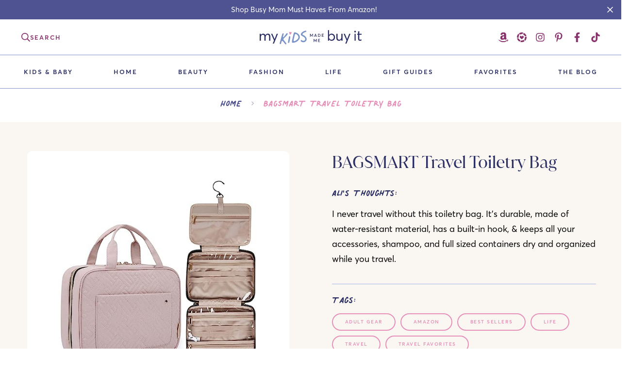

--- FILE ---
content_type: text/html; charset=utf-8
request_url: https://www.mykidsmademebuyit.com/products/bagsmart-toiletry-bag-travel-bag-with-hanging-hook
body_size: 46951
content:

<!doctype html>
<html
  class="no-js supports-no-cookies"
  lang="en"
  data-template="product"
  
>
  <head>
    <meta charset="utf-8">
    <meta http-equiv="X-UA-Compatible" content="IE=edge">
    <meta name="viewport" content="width=device-width, initial-scale=1, maximum-scale=1.0, user-scalable=0">
    <meta name="theme-color" content="#e591b9"><link rel="canonical" href="https://www.mykidsmademebuyit.com/products/bagsmart-toiletry-bag-travel-bag-with-hanging-hook">
<link href="//www.mykidsmademebuyit.com/cdn/shop/t/3/assets/theme.css?v=146865080578148389811683771796" rel="stylesheet" type="text/css" media="all" />
<link href="//www.mykidsmademebuyit.com/cdn/shop/t/3/assets/chunk.css?v=51386290341475410991683771793" rel="stylesheet" type="text/css" media="all" />


<link rel="dns-prefetch" href="https://www.mykidsmademebuyit.com/products/bagsmart-toiletry-bag-travel-bag-with-hanging-hook" crossorigin>
<link rel="dns-prefetch" href="https://cdn.shopify.com" crossorigin>
<link rel="preconnect" href="https://www.mykidsmademebuyit.com/products/bagsmart-toiletry-bag-travel-bag-with-hanging-hook" crossorigin>
<link rel="preconnect" href="https://cdn.shopify.com" crossorigin>

<link href="//www.mykidsmademebuyit.com/cdn/shop/t/3/assets/vendor.min.js?v=47187413141326881171683771799" as="script" rel="preload">
<link href="//www.mykidsmademebuyit.com/cdn/shop/t/3/assets/app.min.js?v=9323778879631851601745103718" as="script" rel="preload">
<link href="//www.mykidsmademebuyit.com/cdn/shop/t/3/assets/foxkit-app.min.js?v=126931991995353384961683771800" as="script" rel="preload">

<link rel="shortcut icon" href="//www.mykidsmademebuyit.com/cdn/shop/files/my-kids-made-me-buy-it-favicon-full-color-rgb-1700px-w-300ppi.png?crop=center&height=32&v=1687763862&width=32" type="image/png"><title class="product">BAGSMART Travel Toiletry Bag</title><meta name="description" content="I never travel without this toiletry bag. It&#39;s durable, made of water-resistant material, has a built-in hook, &amp;amp; keeps all your accessories, shampoo, and full sized containers dry and organized while you travel. "><meta property="og:site_name" content="My Kids Made Me Buy It">
<meta property="og:url" content="https://www.mykidsmademebuyit.com/products/bagsmart-toiletry-bag-travel-bag-with-hanging-hook">
<meta property="og:title" content="BAGSMART Travel Toiletry Bag">
<meta property="og:type" content="product">
<meta property="og:description" content="I never travel without this toiletry bag. It&#39;s durable, made of water-resistant material, has a built-in hook, &amp;amp; keeps all your accessories, shampoo, and full sized containers dry and organized while you travel. "><meta property="og:image" content="http://www.mykidsmademebuyit.com/cdn/shop/files/BAGSMARTToiletryBagTravelBagwithHangingHook.jpg?v=1690609794">
<meta property="og:image:secure_url" content="https://www.mykidsmademebuyit.com/cdn/shop/files/BAGSMARTToiletryBagTravelBagwithHangingHook.jpg?v=1690609794">
<meta property="og:image:width" content="466">
<meta property="og:image:height" content="555"><meta property="og:price:amount" content="1.00">
<meta property="og:price:currency" content="USD"><meta name="twitter:card" content="summary_large_image">
<meta name="twitter:title" content="BAGSMART Travel Toiletry Bag">
<meta name="twitter:description" content="I never travel without this toiletry bag. It&#39;s durable, made of water-resistant material, has a built-in hook, &amp;amp; keeps all your accessories, shampoo, and full sized containers dry and organized while you travel. ">

<style>
  @font-face {  font-family: SF-Heading-font;  font-weight:https://cdn.shopify.com/s/files/1/0757/6807/0432/files/JuanaAltRegular.woff2?v=1684440506;  src: url(https://cdn.shopify.com/s/files/1/0757/6807/0432/files/JuanaAltRegular.woff2?v=1684440506);  font-display: swap;}@font-face {  font-family: SF-Heading-font;  font-weight:https://cdn.shopify.com/s/files/1/0757/6807/0432/files/JuanaAltRegular.woff?v=1684440593;  src: url(https://cdn.shopify.com/s/files/1/0757/6807/0432/files/JuanaAltRegular.woff?v=1684440593);  font-display: swap;}:root {  --font-stack-header: SF-Heading-font;  --font-weight-header: 400;}@font-face {  font-family: SF-Body-font;  font-weight:https://cdn.shopify.com/s/files/1/0757/6807/0432/files/AvertaPE.woff?v=1684440708;  src: url(https://cdn.shopify.com/s/files/1/0757/6807/0432/files/AvertaPE.woff?v=1684440708);  font-display: swap;}:root {  --font-stack-body: 'SF-Body-font';  --font-weight-body: 400;}
</style>
<style>
  html{font-size:calc(var(--font-base-size,16) * 1px)}body{font-family:var(--font-stack-body)!important;font-weight:var(--font-weight-body);font-style:var(--font-style-body);color:var(--color-body-text);font-size:calc(var(--font-base-size,16) * 1px);line-height:calc(var(--base-line-height) * 1px);scroll-behavior:smooth}body .h1,body .h2,body .h3,body .h4,body .h5,body .h6,body h1,body h2,body h3,body h4,body h5,body h6{font-family:var(--font-stack-header);font-weight:var(--font-weight-header);font-style:var(--font-style-header);color:var(--color-heading-text);line-height:normal}body .h1,body h1{font-size:calc(((var(--font-h1-mobile))/ (var(--font-base-size))) * 1rem)}body .h2,body h2{font-size:calc(((var(--font-h2-mobile))/ (var(--font-base-size))) * 1rem)}body .h3,body h3{font-size:calc(((var(--font-h3-mobile))/ (var(--font-base-size))) * 1rem)}body .h4,body h4{font-size:calc(((var(--font-h4-mobile))/ (var(--font-base-size))) * 1rem)}body .h5,body h5{font-size:calc(((var(--font-h5-mobile))/ (var(--font-base-size))) * 1rem)}body .h6,body h6{font-size:calc(((var(--font-h6-mobile))/ (var(--font-base-size))) * 1rem);line-height:1.4}@media only screen and (min-width:768px){body .h1,body h1{font-size:calc(((var(--font-h1-desktop))/ (var(--font-base-size))) * 1rem)}body .h2,body h2{font-size:calc(((var(--font-h2-desktop))/ (var(--font-base-size))) * 1rem)}body .h3,body h3{font-size:calc(((var(--font-h3-desktop))/ (var(--font-base-size))) * 1rem)}body .h4,body h4{font-size:calc(((var(--font-h4-desktop))/ (var(--font-base-size))) * 1rem)}body .h5,body h5{font-size:calc(((var(--font-h5-desktop))/ (var(--font-base-size))) * 1rem)}body .h6,body h6{font-size:calc(((var(--font-h6-desktop))/ (var(--font-base-size))) * 1rem)}}.swiper-wrapper{display:flex}.swiper-container:not(.swiper-container-initialized) .swiper-slide{width:calc(100% / var(--items,1));flex:0 0 auto}@media (max-width:1023px){.swiper-container:not(.swiper-container-initialized) .swiper-slide{min-width:40vw;flex:0 0 auto}}@media (max-width:767px){.swiper-container:not(.swiper-container-initialized) .swiper-slide{min-width:66vw;flex:0 0 auto}}.opacity-0{opacity:0}.opacity-100{opacity:1!important;}.placeholder-background{position:absolute;top:0;right:0;bottom:0;left:0;pointer-events:none}.placeholder-background--animation{background-color:#000;animation:placeholder-background-loading 1.5s infinite linear}[data-image-loading]{position:relative}[data-image-loading]:after{content:'';background-color:#000;animation:placeholder-background-loading 1.5s infinite linear;position:absolute;top:0;left:0;width:100%;height:100%;z-index:1}[data-image-loading] img.lazyload{opacity:0}[data-image-loading] img.lazyloaded{opacity:1}.no-js [data-image-loading]{animation-name:none}.lazyload--fade-in{opacity:0;transition:.25s all}.lazyload--fade-in.lazyloaded{opacity:1}@media (min-width:768px){.hidden.md\:block{display:block!important}.hidden.md\:flex{display:flex!important}.hidden.md\:grid{display:grid!important}}@media (min-width:1024px){.hidden.lg\:block{display:block!important}.hidden.lg\:flex{display:flex!important}.hidden.lg\:grid{display:grid!important}}@media (min-width:1280px){.hidden.xl\:block{display:block!important}.hidden.xl\:flex{display:flex!important}.hidden.xl\:grid{display:grid!important}}

  @font-face {
    font-family: 'Juana Alt Regular';
    src: url("https://cdn.shopify.com/s/files/1/0757/6807/0432/files/JuanaAltRegular.woff2?v=1684440506") format("woff2"),
    url("https://cdn.shopify.com/s/files/1/0757/6807/0432/files/JuanaAltRegular.woff?v=1684440593") format("woff")
  }

  @font-face {
    font-family: 'Averta PE';
    src: url("https://cdn.shopify.com/s/files/1/0757/6807/0432/files/AvertaPE.woff2?v=1684440708") format("woff2"),
    url("https://cdn.shopify.com/s/files/1/0757/6807/0432/files/AvertaPE.woff?v=1684440708") format("woff")
  }

  @font-face {
    font-family: 'Averta PE Semibold';
    src: url("https://cdn.shopify.com/s/files/1/0757/6807/0432/files/Averta_PE_Semibold.woff2?v=1687855733") format("woff2"),
    url("https://cdn.shopify.com/s/files/1/0757/6807/0432/files/Averta_PE_Semibold.woff?v=1687855734") format("woff")
  }

  @font-face {
    font-family: 'Palmer Lake Print';
    font-style: normal;
    line-height: 1em;
    letter-spacing: 0;
    src: url('https://cdn.shopify.com/s/files/1/0757/6807/0432/files/PalmerLakePrint-Regular.woff2?v=1684443951') format('woff2'),
    url('https://cdn.shopify.com/s/files/1/0757/6807/0432/files/PalmerLakePrint-Regular.woff?v=1684443952') format('woff');
  }

  h1, .h1,
  h2, .h2,
  h3, .h3,
  h4, .h4,
  h5, .h5,
  h6, .h6 {
    letter-spacing: 0px;
  }

</style>


    <script>
  // https://codebeautify.org/jsviewer

  function _debounce(fn, wait = 300) {
    let t;
    return (...args) => {
      clearTimeout(t);
      t = setTimeout(() => fn.apply(this, args), wait);
    };
  }

  try {
    window.MinimogSettings = window.MinimogSettings || {};
    window.___mnag = 'userA' + (window.___mnag1 || '') + 'gent';

    var _mh = document.querySelector('header.sf-header__mobile');
    var _dh = document.querySelector('header.sf-header__desktop');
    // Set header height
    function _shh() {
      if (!_mh || !_dh) {
        _mh = document.querySelector('header.sf-header__mobile');
        _dh = document.querySelector('header.sf-header__desktop');
      }
      // Header
      var _hd = window.innerWidth < 1024 ? _mh : _dh;
      if (_hd) {
        document.documentElement.style.setProperty('--sf-header-height', _hd.offsetHeight + 'px');
        window.MinimogSettings.headerHeight = _hd.offsetHeight;
      }
    }

    // setTopbarHeight
    function _stbh() {
      // Topbar
      var _tb = document.querySelector('.sf-topbar');
      if (_tb) {
        document.documentElement.style.setProperty('--sf-topbar-height', _tb.offsetHeight + 'px');
        window.MinimogSettings.topbarHeight = _tb.offsetHeight;
      }
    }

    // setAnnouncementHeight
    function _sah() {
      // announcement_bar
      var _ab = document.querySelector('.announcement-bar');
      if (_ab) {
        document.documentElement.style.setProperty('--sf-announcement-height', _ab.offsetHeight + 'px');
        window.MinimogSettings.topbarHeight = _ab.offsetHeight;
      }
    }

    // setMainContentPadding
    function _smcp() {
      // pageTemplate
      var _pt = document.documentElement.dataset.template;
      if (window.innerWidth >= 1024) {
        if (_dh && _dh.dataset.transparent === "true") {
          if (_pt === 'index' || _pt === 'collection') {
            document.documentElement.style.setProperty('--main-content-padding-top', '0px');
          }
        }
      } else {
        document.documentElement.style.removeProperty('--main-content-padding-top');
      }
    }

    // calculateSectionsHeight
    function _csh() {_shh();_stbh();_sah();_smcp();}
    window.addEventListener('resize', _debounce(_csh, 1000));

    document.documentElement.className = document.documentElement.className.replace('supports-no-cookies', 'supports-cookies').replace('no-js', 'js');
  } catch (error) {
    console.warn('Failed to execute critical scripts', error);
  }

  try {
    // Page speed agent
    var _nu = navigator[window.___mnag];
    var _psas = [
      {
        'b': 'ome-Li',
        'c': 'ghth',
        'd': 'ouse',
        'a': 'Chr',
      },
      {
        'd': 'hts',
        'a': 'Sp',
        'c': 'nsig',
        'b': 'eed I',
      },
      {
        'b': ' Lin',
        'd': '6_64',
        'a': 'X11;',
        'c': 'ux x8',
      }
    ];
    function __fn(i) {
      return Object.keys(_psas[i]).sort().reduce(function (a, c) { return a + _psas[i][c] }, '');
    }

    var __isPSA = (_nu.indexOf(__fn(0)) > -1 || _nu.indexOf(__fn(1)) > -1 || _nu.indexOf(__fn(2)) > -1);
    // var __isPSA = true

    window.___mnag = '!1';
    _psas = null;
  } catch (err) {
    var __isPSA = false;
    var _psas = null;
    window.___mnag = '!1';
  }

  // activateFontAndCriticalCSS
  

  // __activateStyle(this)
  function __as(l) {
    l.rel = 'stylesheet';
    l.media = 'all';
    l.removeAttribute('onload');
  }

  // _onChunkStyleLoad(this)
  function __ocsl(l) {
    if (!__isPSA) __as(l);
  }

  window.__isPSA = __isPSA;
</script>

    <script src="https://cdnjs.cloudflare.com/ajax/libs/gsap/3.11.5/gsap.min.js" defer="defer"></script>
<script src="https://cdnjs.cloudflare.com/ajax/libs/gsap/3.11.5/ScrollTrigger.min.js" defer="defer"></script>
<script src="https://unpkg.com/@lottiefiles/lottie-player@latest/dist/lottie-player.js" defer="defer"></script>
<script src="https://cdnjs.cloudflare.com/ajax/libs/bodymovin/5.7.4/lottie.min.js" defer="defer"></script>

<script type="text/javascript">
  var scrollTriggerTimer, gsap, lottie;
  function registerScrollTrigger(){
    scrollTriggerTimer = setInterval(function(){
      if( gsap ){
        gsap.registerPlugin(ScrollTrigger);
        clearInterval(scrollTriggerTimer);
      }
    }, 500)
  }
  window.document.onload = function(){
    registerScrollTrigger();
  }
</script>


    <link href="//www.mykidsmademebuyit.com/cdn/shop/t/3/assets/theme.css?v=146865080578148389811683771796" rel="stylesheet" type="text/css" media="all" />
    <link href="//www.mykidsmademebuyit.com/cdn/shop/t/3/assets/chunk.css?v=51386290341475410991683771793" rel="stylesheet" type="text/css" media="all" />

    
<style data-shopify>:root {		/* BODY */		--base-line-height: 30;		/* PRIMARY COLORS */		--color-primary: #e591b9;		--plyr-color-main: #e591b9;		--color-primary-darker: #d9609a;		/* TEXT COLORS */		--color-body-text: #000000;		--color-heading-text: #2b2f63;		--color-sub-text: #000000;		--color-text-link: #000000;		--color-text-link-hover: #88316b;		/* BUTTON COLORS */		--color-btn-bg:  #7d94c6;		--color-btn-bg-hover: rgba(0,0,0,0);		--color-btn-text: #ffffff;		--color-btn-text-hover: #7d94c6;    	--color-btn-secondary-border: #88316b;    	--color-btn-secondary-text: #88316b;		--btn-letter-spacing: 1px;		--btn-border-radius: 100px;		--btn-border-width: 1px;		--btn-line-height: 20px;				--btn-text-transform: uppercase;				/* PRODUCT COLORS */		--product-title-color: #2b2f63;		--product-sale-price-color: #666666;		--product-regular-price-color: #000000;		--product-type-color: #666666;		--product-desc-color: #000000;		/* TOPBAR COLORS */		--color-topbar-background: #ffffff;		--color-topbar-text: #000000;		/* MENU BAR COLORS */		--color-menu-background: #fff;		--color-menu-text: #2b2f63;		/* BORDER COLORS */		--color-border: #dedede;		/* FOOTER COLORS */		--color-footer-text: #d9eaee;		--color-footer-subtext: #ffffff;		--color-footer-background: #505391;		--color-footer-link: #ffffff;		--color-footer-link-hover: #d9eaee;		--color-footer-background-mobile: #505391;		/* FOOTER BOTTOM COLORS */		--color-footer-bottom-text: #ffffff;		--color-footer-bottom-background: #42437b;		--color-footer-bottom-background-mobile: #2b2f63;		/* HEADER */		--color-header-text: #88316b;		--color-header-transparent-text: #88316b;		--color-main-background: #ffffff;		--color-field-background: #ffffff;		--color-header-background: #ffffff;		--color-cart-wishlist-count: #ffffff;		--bg-cart-wishlist-count: #da3f3f;		--swatch-item-background-default: #f7f8fa;		--text-gray-400: #777777;		--text-gray-9b: #9b9b9b;		--text-black: #000000;		--text-white: #ffffff;		--bg-gray-400: #f7f8fa;		--bg-black: #000000;		--rounded-full: 9999px;		--border-color-1: #eeeeee;		--border-color-2: #b2b2b2;		--border-color-3: #d2d2d2;		--border-color-4: #737373;		--color-secondary: #666666;		--color-success: #3a8735;		--color-warning: #ff706b;		--color-info: #959595;		--color-disabled: #cecece;		--bg-disabled: #f7f7f7;		--bg-hover: #737373;		--bg-color-tooltip: #000000;		--text-color-tooltip: #ffffff;		--color-image-overlay: #000000;		--opacity-image-overlay: 0.2;		--theme-shadow: 0 5px 15px 0 rgba(0, 0, 0, 0.07);    	--arrow-select-box: url(//www.mykidsmademebuyit.com/cdn/shop/t/3/assets/ar-down.svg?v=92728264558441377851683771798);		/* FONT SIZES */		--font-base-size: 18;		--font-btn-size: 14px;		--font-btn-weight: 600;		--font-h1-desktop: 64;		--font-h1-mobile: 60;		--font-h2-desktop: 50;		--font-h2-mobile: 45;		--font-h3-desktop: 37;		--font-h3-mobile: 33;		--font-h4-desktop: 32;		--font-h4-mobile: 29;		--font-h5-desktop: 27;		--font-h5-mobile: 25;		--font-h6-desktop: 25;		--font-h6-mobile: 23;    	--arrow-down-url: url(//www.mykidsmademebuyit.com/cdn/shop/t/3/assets/arrow-down.svg?v=157552497485556416461683771800);    	--arrow-down-white-url: url(//www.mykidsmademebuyit.com/cdn/shop/t/3/assets/arrow-down-white.svg?v=70535736727834135531683771793);    	--product-title-line-clamp: 2;		--spacing-sections-desktop: 100px;        --spacing-sections-tablet: 75px;        --spacing-sections-mobile: 40px;	}
</style><link href="//www.mykidsmademebuyit.com/cdn/shop/t/3/assets/product-template.css?v=7405318974836618321683771801" rel="stylesheet" type="text/css" media="all" />
<link media="print" onload="this.media = 'all'" rel="stylesheet" href="//www.mykidsmademebuyit.com/cdn/shop/t/3/assets/vendor.css?v=16535328183442033321683771800">

<link href="//www.mykidsmademebuyit.com/cdn/shop/t/3/assets/custom.css?v=105997007003712207781715923610" rel="stylesheet" type="text/css" media="all" />

<style data-shopify>body {
    --container-width: 1270;
    --fluid-container-width: 1620px;
    --fluid-container-offset: 80px;
    background-color: #ffffff;
  }
  [style*="--aspect-ratio"]:before {
    padding-top: calc(100% / (0.0001 + var(--aspect-ratio, 16/9)));
  }
  @media ( max-width: 767px ) {
    [style*="--aspect-ratio"]:before {
      padding-top: calc(100% / (0.0001 + var(--aspect-ratio-mobile, var(--aspect-ratio, 16/9)) ));
    }
  }.sf-topbar {  border-color: #eee;}.sf__font-normal {  font-weight: 400;}body .sf-footer__block .social-media-links {  gap: 12px;  margin: 0;  padding: 5px;  flex-wrap: wrap;}body .sf-footer__block .social-media-links a {  color: #222;  width: 48px;  height: 48px;  padding: 0;  display: inline-flex;  align-items: center;  justify-content: center;  border-radius: 50%;  background-color: #E9E9E9;  transition: all .3s;}body .sf-footer__block .social-media-links a:hover {  background-color: #222;  color: #fff;  box-shadow: 0 0 0 0.2rem #222;}@media (min-width: 1536px) {  body .sf__footer-block-newsletter .sf__footer-block-title {    font-size: 42px;  }}
</style>


    <script src="//www.mykidsmademebuyit.com/cdn/shop/t/3/assets/vendor.min.js?v=47187413141326881171683771799" defer="defer"></script>
    <script src="//www.mykidsmademebuyit.com/cdn/shop/t/3/assets/theme-global.js?v=137387456293293890691683771798" defer="defer"></script>
    <script src="//www.mykidsmademebuyit.com/cdn/shop/t/3/assets/app.min.js?v=9323778879631851601745103718" defer="defer"></script>

    <script>window.performance && window.performance.mark && window.performance.mark('shopify.content_for_header.start');</script><meta id="shopify-digital-wallet" name="shopify-digital-wallet" content="/75768070432/digital_wallets/dialog">
<link rel="alternate" type="application/json+oembed" href="https://www.mykidsmademebuyit.com/products/bagsmart-toiletry-bag-travel-bag-with-hanging-hook.oembed">
<script async="async" src="/checkouts/internal/preloads.js?locale=en-US"></script>
<script id="shopify-features" type="application/json">{"accessToken":"39372246ca222480df2e90190ca3fb11","betas":["rich-media-storefront-analytics"],"domain":"www.mykidsmademebuyit.com","predictiveSearch":true,"shopId":75768070432,"locale":"en"}</script>
<script>var Shopify = Shopify || {};
Shopify.shop = "my-kids-made-me-buy-it.myshopify.com";
Shopify.locale = "en";
Shopify.currency = {"active":"USD","rate":"1.0"};
Shopify.country = "US";
Shopify.theme = {"name":"My-Kids-Made-Me-Buy-It\/master","id":149411758368,"schema_name":"Minimog - OS 2.0","schema_version":"3.4.0","theme_store_id":null,"role":"main"};
Shopify.theme.handle = "null";
Shopify.theme.style = {"id":null,"handle":null};
Shopify.cdnHost = "www.mykidsmademebuyit.com/cdn";
Shopify.routes = Shopify.routes || {};
Shopify.routes.root = "/";</script>
<script type="module">!function(o){(o.Shopify=o.Shopify||{}).modules=!0}(window);</script>
<script>!function(o){function n(){var o=[];function n(){o.push(Array.prototype.slice.apply(arguments))}return n.q=o,n}var t=o.Shopify=o.Shopify||{};t.loadFeatures=n(),t.autoloadFeatures=n()}(window);</script>
<script id="shop-js-analytics" type="application/json">{"pageType":"product"}</script>
<script defer="defer" async type="module" src="//www.mykidsmademebuyit.com/cdn/shopifycloud/shop-js/modules/v2/client.init-shop-cart-sync_BdyHc3Nr.en.esm.js"></script>
<script defer="defer" async type="module" src="//www.mykidsmademebuyit.com/cdn/shopifycloud/shop-js/modules/v2/chunk.common_Daul8nwZ.esm.js"></script>
<script type="module">
  await import("//www.mykidsmademebuyit.com/cdn/shopifycloud/shop-js/modules/v2/client.init-shop-cart-sync_BdyHc3Nr.en.esm.js");
await import("//www.mykidsmademebuyit.com/cdn/shopifycloud/shop-js/modules/v2/chunk.common_Daul8nwZ.esm.js");

  window.Shopify.SignInWithShop?.initShopCartSync?.({"fedCMEnabled":true,"windoidEnabled":true});

</script>
<script>(function() {
  var isLoaded = false;
  function asyncLoad() {
    if (isLoaded) return;
    isLoaded = true;
    var urls = ["https:\/\/cdn.nfcube.com\/instafeed-4ec4579dc0e7de5583559a261fd6e42c.js?shop=my-kids-made-me-buy-it.myshopify.com"];
    for (var i = 0; i < urls.length; i++) {
      var s = document.createElement('script');
      s.type = 'text/javascript';
      s.async = true;
      s.src = urls[i];
      var x = document.getElementsByTagName('script')[0];
      x.parentNode.insertBefore(s, x);
    }
  };
  if(window.attachEvent) {
    window.attachEvent('onload', asyncLoad);
  } else {
    window.addEventListener('load', asyncLoad, false);
  }
})();</script>
<script id="__st">var __st={"a":75768070432,"offset":-21600,"reqid":"a41b808e-362c-4126-abd1-64578c084b09-1768993198","pageurl":"www.mykidsmademebuyit.com\/products\/bagsmart-toiletry-bag-travel-bag-with-hanging-hook","u":"613a5d6e8742","p":"product","rtyp":"product","rid":8476893413664};</script>
<script>window.ShopifyPaypalV4VisibilityTracking = true;</script>
<script id="captcha-bootstrap">!function(){'use strict';const t='contact',e='account',n='new_comment',o=[[t,t],['blogs',n],['comments',n],[t,'customer']],c=[[e,'customer_login'],[e,'guest_login'],[e,'recover_customer_password'],[e,'create_customer']],r=t=>t.map((([t,e])=>`form[action*='/${t}']:not([data-nocaptcha='true']) input[name='form_type'][value='${e}']`)).join(','),a=t=>()=>t?[...document.querySelectorAll(t)].map((t=>t.form)):[];function s(){const t=[...o],e=r(t);return a(e)}const i='password',u='form_key',d=['recaptcha-v3-token','g-recaptcha-response','h-captcha-response',i],f=()=>{try{return window.sessionStorage}catch{return}},m='__shopify_v',_=t=>t.elements[u];function p(t,e,n=!1){try{const o=window.sessionStorage,c=JSON.parse(o.getItem(e)),{data:r}=function(t){const{data:e,action:n}=t;return t[m]||n?{data:e,action:n}:{data:t,action:n}}(c);for(const[e,n]of Object.entries(r))t.elements[e]&&(t.elements[e].value=n);n&&o.removeItem(e)}catch(o){console.error('form repopulation failed',{error:o})}}const l='form_type',E='cptcha';function T(t){t.dataset[E]=!0}const w=window,h=w.document,L='Shopify',v='ce_forms',y='captcha';let A=!1;((t,e)=>{const n=(g='f06e6c50-85a8-45c8-87d0-21a2b65856fe',I='https://cdn.shopify.com/shopifycloud/storefront-forms-hcaptcha/ce_storefront_forms_captcha_hcaptcha.v1.5.2.iife.js',D={infoText:'Protected by hCaptcha',privacyText:'Privacy',termsText:'Terms'},(t,e,n)=>{const o=w[L][v],c=o.bindForm;if(c)return c(t,g,e,D).then(n);var r;o.q.push([[t,g,e,D],n]),r=I,A||(h.body.append(Object.assign(h.createElement('script'),{id:'captcha-provider',async:!0,src:r})),A=!0)});var g,I,D;w[L]=w[L]||{},w[L][v]=w[L][v]||{},w[L][v].q=[],w[L][y]=w[L][y]||{},w[L][y].protect=function(t,e){n(t,void 0,e),T(t)},Object.freeze(w[L][y]),function(t,e,n,w,h,L){const[v,y,A,g]=function(t,e,n){const i=e?o:[],u=t?c:[],d=[...i,...u],f=r(d),m=r(i),_=r(d.filter((([t,e])=>n.includes(e))));return[a(f),a(m),a(_),s()]}(w,h,L),I=t=>{const e=t.target;return e instanceof HTMLFormElement?e:e&&e.form},D=t=>v().includes(t);t.addEventListener('submit',(t=>{const e=I(t);if(!e)return;const n=D(e)&&!e.dataset.hcaptchaBound&&!e.dataset.recaptchaBound,o=_(e),c=g().includes(e)&&(!o||!o.value);(n||c)&&t.preventDefault(),c&&!n&&(function(t){try{if(!f())return;!function(t){const e=f();if(!e)return;const n=_(t);if(!n)return;const o=n.value;o&&e.removeItem(o)}(t);const e=Array.from(Array(32),(()=>Math.random().toString(36)[2])).join('');!function(t,e){_(t)||t.append(Object.assign(document.createElement('input'),{type:'hidden',name:u})),t.elements[u].value=e}(t,e),function(t,e){const n=f();if(!n)return;const o=[...t.querySelectorAll(`input[type='${i}']`)].map((({name:t})=>t)),c=[...d,...o],r={};for(const[a,s]of new FormData(t).entries())c.includes(a)||(r[a]=s);n.setItem(e,JSON.stringify({[m]:1,action:t.action,data:r}))}(t,e)}catch(e){console.error('failed to persist form',e)}}(e),e.submit())}));const S=(t,e)=>{t&&!t.dataset[E]&&(n(t,e.some((e=>e===t))),T(t))};for(const o of['focusin','change'])t.addEventListener(o,(t=>{const e=I(t);D(e)&&S(e,y())}));const B=e.get('form_key'),M=e.get(l),P=B&&M;t.addEventListener('DOMContentLoaded',(()=>{const t=y();if(P)for(const e of t)e.elements[l].value===M&&p(e,B);[...new Set([...A(),...v().filter((t=>'true'===t.dataset.shopifyCaptcha))])].forEach((e=>S(e,t)))}))}(h,new URLSearchParams(w.location.search),n,t,e,['guest_login'])})(!0,!0)}();</script>
<script integrity="sha256-4kQ18oKyAcykRKYeNunJcIwy7WH5gtpwJnB7kiuLZ1E=" data-source-attribution="shopify.loadfeatures" defer="defer" src="//www.mykidsmademebuyit.com/cdn/shopifycloud/storefront/assets/storefront/load_feature-a0a9edcb.js" crossorigin="anonymous"></script>
<script data-source-attribution="shopify.dynamic_checkout.dynamic.init">var Shopify=Shopify||{};Shopify.PaymentButton=Shopify.PaymentButton||{isStorefrontPortableWallets:!0,init:function(){window.Shopify.PaymentButton.init=function(){};var t=document.createElement("script");t.src="https://www.mykidsmademebuyit.com/cdn/shopifycloud/portable-wallets/latest/portable-wallets.en.js",t.type="module",document.head.appendChild(t)}};
</script>
<script data-source-attribution="shopify.dynamic_checkout.buyer_consent">
  function portableWalletsHideBuyerConsent(e){var t=document.getElementById("shopify-buyer-consent"),n=document.getElementById("shopify-subscription-policy-button");t&&n&&(t.classList.add("hidden"),t.setAttribute("aria-hidden","true"),n.removeEventListener("click",e))}function portableWalletsShowBuyerConsent(e){var t=document.getElementById("shopify-buyer-consent"),n=document.getElementById("shopify-subscription-policy-button");t&&n&&(t.classList.remove("hidden"),t.removeAttribute("aria-hidden"),n.addEventListener("click",e))}window.Shopify?.PaymentButton&&(window.Shopify.PaymentButton.hideBuyerConsent=portableWalletsHideBuyerConsent,window.Shopify.PaymentButton.showBuyerConsent=portableWalletsShowBuyerConsent);
</script>
<script data-source-attribution="shopify.dynamic_checkout.cart.bootstrap">document.addEventListener("DOMContentLoaded",(function(){function t(){return document.querySelector("shopify-accelerated-checkout-cart, shopify-accelerated-checkout")}if(t())Shopify.PaymentButton.init();else{new MutationObserver((function(e,n){t()&&(Shopify.PaymentButton.init(),n.disconnect())})).observe(document.body,{childList:!0,subtree:!0})}}));
</script>

<script>window.performance && window.performance.mark && window.performance.mark('shopify.content_for_header.end');</script> 

    <!-- Flodesk -->
<script>
  (function(w, d, t, h, s, n) {
    w.FlodeskObject = n;
    var fn = function() {
      (w[n].q = w[n].q || []).push(arguments);
    };
    w[n] = w[n] || fn;
    var f = d.getElementsByTagName(t)[0];
    var v = '?v=' + Math.floor(new Date().getTime() / (120 * 1000)) * 60;
    var sm = d.createElement(t);
    sm.async = true;
    sm.type = 'module';
    sm.src = h + s + '.mjs' + v;
    f.parentNode.insertBefore(sm, f);
    var sn = d.createElement(t);
    sn.async = true;
    sn.noModule = true;
    sn.src = h + s + '.js' + v;
    f.parentNode.insertBefore(sn, f);
  })(window, document, 'script', 'https://assets.flodesk.com', '/universal', 'fd');
</script>
<script>
  window.fd('form', {
    formId: '66baaf437a55d5558d755065'
  });
</script> 

    <meta name="p:domain_verify" content="54736343db38c9faed5614f9ff7d0182"/>
         
  <!-- BEGIN app block: shopify://apps/userway-website-accessibility/blocks/uw-widget-extension/bc2d8a34-1a37-451b-ab1a-271bc4e9daa7 -->




<script type="text/javascript" async="" src="https://cdn.userway.org/widget.js?account=eTaBhj4tyl&amp;platfAppInstalledSiteId=3266850&amp;shop=www.mykidsmademebuyit.com"></script>

<!-- END app block --><link href="https://monorail-edge.shopifysvc.com" rel="dns-prefetch">
<script>(function(){if ("sendBeacon" in navigator && "performance" in window) {try {var session_token_from_headers = performance.getEntriesByType('navigation')[0].serverTiming.find(x => x.name == '_s').description;} catch {var session_token_from_headers = undefined;}var session_cookie_matches = document.cookie.match(/_shopify_s=([^;]*)/);var session_token_from_cookie = session_cookie_matches && session_cookie_matches.length === 2 ? session_cookie_matches[1] : "";var session_token = session_token_from_headers || session_token_from_cookie || "";function handle_abandonment_event(e) {var entries = performance.getEntries().filter(function(entry) {return /monorail-edge.shopifysvc.com/.test(entry.name);});if (!window.abandonment_tracked && entries.length === 0) {window.abandonment_tracked = true;var currentMs = Date.now();var navigation_start = performance.timing.navigationStart;var payload = {shop_id: 75768070432,url: window.location.href,navigation_start,duration: currentMs - navigation_start,session_token,page_type: "product"};window.navigator.sendBeacon("https://monorail-edge.shopifysvc.com/v1/produce", JSON.stringify({schema_id: "online_store_buyer_site_abandonment/1.1",payload: payload,metadata: {event_created_at_ms: currentMs,event_sent_at_ms: currentMs}}));}}window.addEventListener('pagehide', handle_abandonment_event);}}());</script>
<script id="web-pixels-manager-setup">(function e(e,d,r,n,o){if(void 0===o&&(o={}),!Boolean(null===(a=null===(i=window.Shopify)||void 0===i?void 0:i.analytics)||void 0===a?void 0:a.replayQueue)){var i,a;window.Shopify=window.Shopify||{};var t=window.Shopify;t.analytics=t.analytics||{};var s=t.analytics;s.replayQueue=[],s.publish=function(e,d,r){return s.replayQueue.push([e,d,r]),!0};try{self.performance.mark("wpm:start")}catch(e){}var l=function(){var e={modern:/Edge?\/(1{2}[4-9]|1[2-9]\d|[2-9]\d{2}|\d{4,})\.\d+(\.\d+|)|Firefox\/(1{2}[4-9]|1[2-9]\d|[2-9]\d{2}|\d{4,})\.\d+(\.\d+|)|Chrom(ium|e)\/(9{2}|\d{3,})\.\d+(\.\d+|)|(Maci|X1{2}).+ Version\/(15\.\d+|(1[6-9]|[2-9]\d|\d{3,})\.\d+)([,.]\d+|)( \(\w+\)|)( Mobile\/\w+|) Safari\/|Chrome.+OPR\/(9{2}|\d{3,})\.\d+\.\d+|(CPU[ +]OS|iPhone[ +]OS|CPU[ +]iPhone|CPU IPhone OS|CPU iPad OS)[ +]+(15[._]\d+|(1[6-9]|[2-9]\d|\d{3,})[._]\d+)([._]\d+|)|Android:?[ /-](13[3-9]|1[4-9]\d|[2-9]\d{2}|\d{4,})(\.\d+|)(\.\d+|)|Android.+Firefox\/(13[5-9]|1[4-9]\d|[2-9]\d{2}|\d{4,})\.\d+(\.\d+|)|Android.+Chrom(ium|e)\/(13[3-9]|1[4-9]\d|[2-9]\d{2}|\d{4,})\.\d+(\.\d+|)|SamsungBrowser\/([2-9]\d|\d{3,})\.\d+/,legacy:/Edge?\/(1[6-9]|[2-9]\d|\d{3,})\.\d+(\.\d+|)|Firefox\/(5[4-9]|[6-9]\d|\d{3,})\.\d+(\.\d+|)|Chrom(ium|e)\/(5[1-9]|[6-9]\d|\d{3,})\.\d+(\.\d+|)([\d.]+$|.*Safari\/(?![\d.]+ Edge\/[\d.]+$))|(Maci|X1{2}).+ Version\/(10\.\d+|(1[1-9]|[2-9]\d|\d{3,})\.\d+)([,.]\d+|)( \(\w+\)|)( Mobile\/\w+|) Safari\/|Chrome.+OPR\/(3[89]|[4-9]\d|\d{3,})\.\d+\.\d+|(CPU[ +]OS|iPhone[ +]OS|CPU[ +]iPhone|CPU IPhone OS|CPU iPad OS)[ +]+(10[._]\d+|(1[1-9]|[2-9]\d|\d{3,})[._]\d+)([._]\d+|)|Android:?[ /-](13[3-9]|1[4-9]\d|[2-9]\d{2}|\d{4,})(\.\d+|)(\.\d+|)|Mobile Safari.+OPR\/([89]\d|\d{3,})\.\d+\.\d+|Android.+Firefox\/(13[5-9]|1[4-9]\d|[2-9]\d{2}|\d{4,})\.\d+(\.\d+|)|Android.+Chrom(ium|e)\/(13[3-9]|1[4-9]\d|[2-9]\d{2}|\d{4,})\.\d+(\.\d+|)|Android.+(UC? ?Browser|UCWEB|U3)[ /]?(15\.([5-9]|\d{2,})|(1[6-9]|[2-9]\d|\d{3,})\.\d+)\.\d+|SamsungBrowser\/(5\.\d+|([6-9]|\d{2,})\.\d+)|Android.+MQ{2}Browser\/(14(\.(9|\d{2,})|)|(1[5-9]|[2-9]\d|\d{3,})(\.\d+|))(\.\d+|)|K[Aa][Ii]OS\/(3\.\d+|([4-9]|\d{2,})\.\d+)(\.\d+|)/},d=e.modern,r=e.legacy,n=navigator.userAgent;return n.match(d)?"modern":n.match(r)?"legacy":"unknown"}(),u="modern"===l?"modern":"legacy",c=(null!=n?n:{modern:"",legacy:""})[u],f=function(e){return[e.baseUrl,"/wpm","/b",e.hashVersion,"modern"===e.buildTarget?"m":"l",".js"].join("")}({baseUrl:d,hashVersion:r,buildTarget:u}),m=function(e){var d=e.version,r=e.bundleTarget,n=e.surface,o=e.pageUrl,i=e.monorailEndpoint;return{emit:function(e){var a=e.status,t=e.errorMsg,s=(new Date).getTime(),l=JSON.stringify({metadata:{event_sent_at_ms:s},events:[{schema_id:"web_pixels_manager_load/3.1",payload:{version:d,bundle_target:r,page_url:o,status:a,surface:n,error_msg:t},metadata:{event_created_at_ms:s}}]});if(!i)return console&&console.warn&&console.warn("[Web Pixels Manager] No Monorail endpoint provided, skipping logging."),!1;try{return self.navigator.sendBeacon.bind(self.navigator)(i,l)}catch(e){}var u=new XMLHttpRequest;try{return u.open("POST",i,!0),u.setRequestHeader("Content-Type","text/plain"),u.send(l),!0}catch(e){return console&&console.warn&&console.warn("[Web Pixels Manager] Got an unhandled error while logging to Monorail."),!1}}}}({version:r,bundleTarget:l,surface:e.surface,pageUrl:self.location.href,monorailEndpoint:e.monorailEndpoint});try{o.browserTarget=l,function(e){var d=e.src,r=e.async,n=void 0===r||r,o=e.onload,i=e.onerror,a=e.sri,t=e.scriptDataAttributes,s=void 0===t?{}:t,l=document.createElement("script"),u=document.querySelector("head"),c=document.querySelector("body");if(l.async=n,l.src=d,a&&(l.integrity=a,l.crossOrigin="anonymous"),s)for(var f in s)if(Object.prototype.hasOwnProperty.call(s,f))try{l.dataset[f]=s[f]}catch(e){}if(o&&l.addEventListener("load",o),i&&l.addEventListener("error",i),u)u.appendChild(l);else{if(!c)throw new Error("Did not find a head or body element to append the script");c.appendChild(l)}}({src:f,async:!0,onload:function(){if(!function(){var e,d;return Boolean(null===(d=null===(e=window.Shopify)||void 0===e?void 0:e.analytics)||void 0===d?void 0:d.initialized)}()){var d=window.webPixelsManager.init(e)||void 0;if(d){var r=window.Shopify.analytics;r.replayQueue.forEach((function(e){var r=e[0],n=e[1],o=e[2];d.publishCustomEvent(r,n,o)})),r.replayQueue=[],r.publish=d.publishCustomEvent,r.visitor=d.visitor,r.initialized=!0}}},onerror:function(){return m.emit({status:"failed",errorMsg:"".concat(f," has failed to load")})},sri:function(e){var d=/^sha384-[A-Za-z0-9+/=]+$/;return"string"==typeof e&&d.test(e)}(c)?c:"",scriptDataAttributes:o}),m.emit({status:"loading"})}catch(e){m.emit({status:"failed",errorMsg:(null==e?void 0:e.message)||"Unknown error"})}}})({shopId: 75768070432,storefrontBaseUrl: "https://www.mykidsmademebuyit.com",extensionsBaseUrl: "https://extensions.shopifycdn.com/cdn/shopifycloud/web-pixels-manager",monorailEndpoint: "https://monorail-edge.shopifysvc.com/unstable/produce_batch",surface: "storefront-renderer",enabledBetaFlags: ["2dca8a86"],webPixelsConfigList: [{"id":"838533408","configuration":"{\"config\":\"{\\\"pixel_id\\\":\\\"G-1F136GJ8BS\\\",\\\"gtag_events\\\":[{\\\"type\\\":\\\"purchase\\\",\\\"action_label\\\":\\\"G-1F136GJ8BS\\\"},{\\\"type\\\":\\\"page_view\\\",\\\"action_label\\\":\\\"G-1F136GJ8BS\\\"},{\\\"type\\\":\\\"view_item\\\",\\\"action_label\\\":\\\"G-1F136GJ8BS\\\"},{\\\"type\\\":\\\"search\\\",\\\"action_label\\\":\\\"G-1F136GJ8BS\\\"},{\\\"type\\\":\\\"add_to_cart\\\",\\\"action_label\\\":\\\"G-1F136GJ8BS\\\"},{\\\"type\\\":\\\"begin_checkout\\\",\\\"action_label\\\":\\\"G-1F136GJ8BS\\\"},{\\\"type\\\":\\\"add_payment_info\\\",\\\"action_label\\\":\\\"G-1F136GJ8BS\\\"}],\\\"enable_monitoring_mode\\\":false}\"}","eventPayloadVersion":"v1","runtimeContext":"OPEN","scriptVersion":"b2a88bafab3e21179ed38636efcd8a93","type":"APP","apiClientId":1780363,"privacyPurposes":[],"dataSharingAdjustments":{"protectedCustomerApprovalScopes":["read_customer_address","read_customer_email","read_customer_name","read_customer_personal_data","read_customer_phone"]}},{"id":"731644192","configuration":"{\"tagID\":\"2612859269961\"}","eventPayloadVersion":"v1","runtimeContext":"STRICT","scriptVersion":"18031546ee651571ed29edbe71a3550b","type":"APP","apiClientId":3009811,"privacyPurposes":["ANALYTICS","MARKETING","SALE_OF_DATA"],"dataSharingAdjustments":{"protectedCustomerApprovalScopes":["read_customer_address","read_customer_email","read_customer_name","read_customer_personal_data","read_customer_phone"]}},{"id":"366412064","configuration":"{\"pixel_id\":\"814437556781249\",\"pixel_type\":\"facebook_pixel\",\"metaapp_system_user_token\":\"-\"}","eventPayloadVersion":"v1","runtimeContext":"OPEN","scriptVersion":"ca16bc87fe92b6042fbaa3acc2fbdaa6","type":"APP","apiClientId":2329312,"privacyPurposes":["ANALYTICS","MARKETING","SALE_OF_DATA"],"dataSharingAdjustments":{"protectedCustomerApprovalScopes":["read_customer_address","read_customer_email","read_customer_name","read_customer_personal_data","read_customer_phone"]}},{"id":"shopify-app-pixel","configuration":"{}","eventPayloadVersion":"v1","runtimeContext":"STRICT","scriptVersion":"0450","apiClientId":"shopify-pixel","type":"APP","privacyPurposes":["ANALYTICS","MARKETING"]},{"id":"shopify-custom-pixel","eventPayloadVersion":"v1","runtimeContext":"LAX","scriptVersion":"0450","apiClientId":"shopify-pixel","type":"CUSTOM","privacyPurposes":["ANALYTICS","MARKETING"]}],isMerchantRequest: false,initData: {"shop":{"name":"My Kids Made Me Buy It","paymentSettings":{"currencyCode":"USD"},"myshopifyDomain":"my-kids-made-me-buy-it.myshopify.com","countryCode":"US","storefrontUrl":"https:\/\/www.mykidsmademebuyit.com"},"customer":null,"cart":null,"checkout":null,"productVariants":[{"price":{"amount":1.0,"currencyCode":"USD"},"product":{"title":"BAGSMART Travel Toiletry Bag","vendor":"My Kids Made Me Buy It","id":"8476893413664","untranslatedTitle":"BAGSMART Travel Toiletry Bag","url":"\/products\/bagsmart-toiletry-bag-travel-bag-with-hanging-hook","type":""},"id":"45792731005216","image":{"src":"\/\/www.mykidsmademebuyit.com\/cdn\/shop\/files\/BAGSMARTToiletryBagTravelBagwithHangingHook.jpg?v=1690609794"},"sku":"","title":"Default Title","untranslatedTitle":"Default Title"}],"purchasingCompany":null},},"https://www.mykidsmademebuyit.com/cdn","fcfee988w5aeb613cpc8e4bc33m6693e112",{"modern":"","legacy":""},{"shopId":"75768070432","storefrontBaseUrl":"https:\/\/www.mykidsmademebuyit.com","extensionBaseUrl":"https:\/\/extensions.shopifycdn.com\/cdn\/shopifycloud\/web-pixels-manager","surface":"storefront-renderer","enabledBetaFlags":"[\"2dca8a86\"]","isMerchantRequest":"false","hashVersion":"fcfee988w5aeb613cpc8e4bc33m6693e112","publish":"custom","events":"[[\"page_viewed\",{}],[\"product_viewed\",{\"productVariant\":{\"price\":{\"amount\":1.0,\"currencyCode\":\"USD\"},\"product\":{\"title\":\"BAGSMART Travel Toiletry Bag\",\"vendor\":\"My Kids Made Me Buy It\",\"id\":\"8476893413664\",\"untranslatedTitle\":\"BAGSMART Travel Toiletry Bag\",\"url\":\"\/products\/bagsmart-toiletry-bag-travel-bag-with-hanging-hook\",\"type\":\"\"},\"id\":\"45792731005216\",\"image\":{\"src\":\"\/\/www.mykidsmademebuyit.com\/cdn\/shop\/files\/BAGSMARTToiletryBagTravelBagwithHangingHook.jpg?v=1690609794\"},\"sku\":\"\",\"title\":\"Default Title\",\"untranslatedTitle\":\"Default Title\"}}]]"});</script><script>
  window.ShopifyAnalytics = window.ShopifyAnalytics || {};
  window.ShopifyAnalytics.meta = window.ShopifyAnalytics.meta || {};
  window.ShopifyAnalytics.meta.currency = 'USD';
  var meta = {"product":{"id":8476893413664,"gid":"gid:\/\/shopify\/Product\/8476893413664","vendor":"My Kids Made Me Buy It","type":"","handle":"bagsmart-toiletry-bag-travel-bag-with-hanging-hook","variants":[{"id":45792731005216,"price":100,"name":"BAGSMART Travel Toiletry Bag","public_title":null,"sku":""}],"remote":false},"page":{"pageType":"product","resourceType":"product","resourceId":8476893413664,"requestId":"a41b808e-362c-4126-abd1-64578c084b09-1768993198"}};
  for (var attr in meta) {
    window.ShopifyAnalytics.meta[attr] = meta[attr];
  }
</script>
<script class="analytics">
  (function () {
    var customDocumentWrite = function(content) {
      var jquery = null;

      if (window.jQuery) {
        jquery = window.jQuery;
      } else if (window.Checkout && window.Checkout.$) {
        jquery = window.Checkout.$;
      }

      if (jquery) {
        jquery('body').append(content);
      }
    };

    var hasLoggedConversion = function(token) {
      if (token) {
        return document.cookie.indexOf('loggedConversion=' + token) !== -1;
      }
      return false;
    }

    var setCookieIfConversion = function(token) {
      if (token) {
        var twoMonthsFromNow = new Date(Date.now());
        twoMonthsFromNow.setMonth(twoMonthsFromNow.getMonth() + 2);

        document.cookie = 'loggedConversion=' + token + '; expires=' + twoMonthsFromNow;
      }
    }

    var trekkie = window.ShopifyAnalytics.lib = window.trekkie = window.trekkie || [];
    if (trekkie.integrations) {
      return;
    }
    trekkie.methods = [
      'identify',
      'page',
      'ready',
      'track',
      'trackForm',
      'trackLink'
    ];
    trekkie.factory = function(method) {
      return function() {
        var args = Array.prototype.slice.call(arguments);
        args.unshift(method);
        trekkie.push(args);
        return trekkie;
      };
    };
    for (var i = 0; i < trekkie.methods.length; i++) {
      var key = trekkie.methods[i];
      trekkie[key] = trekkie.factory(key);
    }
    trekkie.load = function(config) {
      trekkie.config = config || {};
      trekkie.config.initialDocumentCookie = document.cookie;
      var first = document.getElementsByTagName('script')[0];
      var script = document.createElement('script');
      script.type = 'text/javascript';
      script.onerror = function(e) {
        var scriptFallback = document.createElement('script');
        scriptFallback.type = 'text/javascript';
        scriptFallback.onerror = function(error) {
                var Monorail = {
      produce: function produce(monorailDomain, schemaId, payload) {
        var currentMs = new Date().getTime();
        var event = {
          schema_id: schemaId,
          payload: payload,
          metadata: {
            event_created_at_ms: currentMs,
            event_sent_at_ms: currentMs
          }
        };
        return Monorail.sendRequest("https://" + monorailDomain + "/v1/produce", JSON.stringify(event));
      },
      sendRequest: function sendRequest(endpointUrl, payload) {
        // Try the sendBeacon API
        if (window && window.navigator && typeof window.navigator.sendBeacon === 'function' && typeof window.Blob === 'function' && !Monorail.isIos12()) {
          var blobData = new window.Blob([payload], {
            type: 'text/plain'
          });

          if (window.navigator.sendBeacon(endpointUrl, blobData)) {
            return true;
          } // sendBeacon was not successful

        } // XHR beacon

        var xhr = new XMLHttpRequest();

        try {
          xhr.open('POST', endpointUrl);
          xhr.setRequestHeader('Content-Type', 'text/plain');
          xhr.send(payload);
        } catch (e) {
          console.log(e);
        }

        return false;
      },
      isIos12: function isIos12() {
        return window.navigator.userAgent.lastIndexOf('iPhone; CPU iPhone OS 12_') !== -1 || window.navigator.userAgent.lastIndexOf('iPad; CPU OS 12_') !== -1;
      }
    };
    Monorail.produce('monorail-edge.shopifysvc.com',
      'trekkie_storefront_load_errors/1.1',
      {shop_id: 75768070432,
      theme_id: 149411758368,
      app_name: "storefront",
      context_url: window.location.href,
      source_url: "//www.mykidsmademebuyit.com/cdn/s/trekkie.storefront.cd680fe47e6c39ca5d5df5f0a32d569bc48c0f27.min.js"});

        };
        scriptFallback.async = true;
        scriptFallback.src = '//www.mykidsmademebuyit.com/cdn/s/trekkie.storefront.cd680fe47e6c39ca5d5df5f0a32d569bc48c0f27.min.js';
        first.parentNode.insertBefore(scriptFallback, first);
      };
      script.async = true;
      script.src = '//www.mykidsmademebuyit.com/cdn/s/trekkie.storefront.cd680fe47e6c39ca5d5df5f0a32d569bc48c0f27.min.js';
      first.parentNode.insertBefore(script, first);
    };
    trekkie.load(
      {"Trekkie":{"appName":"storefront","development":false,"defaultAttributes":{"shopId":75768070432,"isMerchantRequest":null,"themeId":149411758368,"themeCityHash":"4593134247065711921","contentLanguage":"en","currency":"USD","eventMetadataId":"9192e128-9881-45a7-8b48-5cd620aefa60"},"isServerSideCookieWritingEnabled":true,"monorailRegion":"shop_domain","enabledBetaFlags":["65f19447"]},"Session Attribution":{},"S2S":{"facebookCapiEnabled":true,"source":"trekkie-storefront-renderer","apiClientId":580111}}
    );

    var loaded = false;
    trekkie.ready(function() {
      if (loaded) return;
      loaded = true;

      window.ShopifyAnalytics.lib = window.trekkie;

      var originalDocumentWrite = document.write;
      document.write = customDocumentWrite;
      try { window.ShopifyAnalytics.merchantGoogleAnalytics.call(this); } catch(error) {};
      document.write = originalDocumentWrite;

      window.ShopifyAnalytics.lib.page(null,{"pageType":"product","resourceType":"product","resourceId":8476893413664,"requestId":"a41b808e-362c-4126-abd1-64578c084b09-1768993198","shopifyEmitted":true});

      var match = window.location.pathname.match(/checkouts\/(.+)\/(thank_you|post_purchase)/)
      var token = match? match[1]: undefined;
      if (!hasLoggedConversion(token)) {
        setCookieIfConversion(token);
        window.ShopifyAnalytics.lib.track("Viewed Product",{"currency":"USD","variantId":45792731005216,"productId":8476893413664,"productGid":"gid:\/\/shopify\/Product\/8476893413664","name":"BAGSMART Travel Toiletry Bag","price":"1.00","sku":"","brand":"My Kids Made Me Buy It","variant":null,"category":"","nonInteraction":true,"remote":false},undefined,undefined,{"shopifyEmitted":true});
      window.ShopifyAnalytics.lib.track("monorail:\/\/trekkie_storefront_viewed_product\/1.1",{"currency":"USD","variantId":45792731005216,"productId":8476893413664,"productGid":"gid:\/\/shopify\/Product\/8476893413664","name":"BAGSMART Travel Toiletry Bag","price":"1.00","sku":"","brand":"My Kids Made Me Buy It","variant":null,"category":"","nonInteraction":true,"remote":false,"referer":"https:\/\/www.mykidsmademebuyit.com\/products\/bagsmart-toiletry-bag-travel-bag-with-hanging-hook"});
      }
    });


        var eventsListenerScript = document.createElement('script');
        eventsListenerScript.async = true;
        eventsListenerScript.src = "//www.mykidsmademebuyit.com/cdn/shopifycloud/storefront/assets/shop_events_listener-3da45d37.js";
        document.getElementsByTagName('head')[0].appendChild(eventsListenerScript);

})();</script>
<script
  defer
  src="https://www.mykidsmademebuyit.com/cdn/shopifycloud/perf-kit/shopify-perf-kit-3.0.4.min.js"
  data-application="storefront-renderer"
  data-shop-id="75768070432"
  data-render-region="gcp-us-central1"
  data-page-type="product"
  data-theme-instance-id="149411758368"
  data-theme-name="Minimog - OS 2.0"
  data-theme-version="3.4.0"
  data-monorail-region="shop_domain"
  data-resource-timing-sampling-rate="10"
  data-shs="true"
  data-shs-beacon="true"
  data-shs-export-with-fetch="true"
  data-shs-logs-sample-rate="1"
  data-shs-beacon-endpoint="https://www.mykidsmademebuyit.com/api/collect"
></script>
</head>

  <body
    id="sf-theme"
    class="template-product product- product-bagsmart-toiletry-bag-travel-bag-with-hanging-hook cart-empty
 relative min-h-screen"
    
      data-product-id="8476893413664"
    
  >
<script>window.MinimogThemeStyles = {  product: "https://www.mykidsmademebuyit.com/cdn/shop/t/3/assets/product.css?v=106274058417931537061686287352"};window.MinimogTheme = {};window.MinimogTheme.version = '3.3.0';window.MinimogLibs = {};window.FoxKitStrings = {};window.MinimogStrings = {  addToCart: "Add to cart",  soldOut: "Sold Out",  unavailable: "Unavailable",  inStock: "In Stock",  checkout: "Check out",  viewCart: "View Cart",  cartRemove: "Remove",  zipcodeValidate: "Zip code can\u0026#39;t be blank",  noShippingRate: "There are no shipping rates for your address.",  shippingRatesResult: "We found {{count}} shipping rate(s) for your address",  recommendTitle: "Recommendation for you",  shipping: "Shipping",  add: "Add",  itemAdded: "Product added to cart successfully",  requiredField: "Please fill all the required fields(*) before Add To Cart!",  hours: "hours",  mins: "mins",  outOfStock: "Out of stock",  sold: "Sold",  available: "Available",  preorder: "Pre-order",  not_enough_item_message: "Not enough items available. Only __inventory_quantity__ left.",  sold_out_items_message: "The product is already sold out.",  unitPrice: "Unit price",  unitPriceSeparator: "per"};window.FoxKitStrings = null;window.MinimogThemeScripts = {  productModel: "https://www.mykidsmademebuyit.com/cdn/shop/t/3/assets/product-model-new.min.js?v=116323143127740990381683771792",  productMedia: "https://www.mykidsmademebuyit.com/cdn/shop/t/3/assets/product-media.min.js?v=121916700789371756761683771799",  variantsPicker: "https://www.mykidsmademebuyit.com/cdn/shop/t/3/assets/variant-picker.min.js?v=128408166280966261511683771799"};window.MinimogSettings = {  design_mode: false,  requestPath: "\/products\/bagsmart-toiletry-bag-travel-bag-with-hanging-hook",  template: "product",  templateName: "product",productHandle: "bagsmart-toiletry-bag-travel-bag-with-hanging-hook",    productId: 8476893413664,currency_code: "USD",  money_format: "${{amount}}",  base_url: window.location.origin + Shopify.routes.root,  money_with_currency_format: "${{amount}} USD","filter_color1.png": "\/\/www.mykidsmademebuyit.com\/cdn\/shop\/t\/3\/assets\/filter_color1.png?v=12954152791376479111741135623\n",          "filter_color1": "Gingham",      "filter_color2.png": "\/\/www.mykidsmademebuyit.com\/cdn\/shop\/t\/3\/assets\/filter_color2.png?v=43283067392536991011741135624\n",          "filter_color2": "flannel",theme: {    id: 149411758368,    name: "My-Kids-Made-Me-Buy-It\/master",    role: "main",    version: "3.0.1",    online_store_version: "2.0",    preview_url: "https://www.mykidsmademebuyit.com?preview_theme_id=149411758368",  },  foxkitAppURL: "foxkit.app",  shop_domain: "https:\/\/www.mykidsmademebuyit.com",  shop_locale: {    published: [{"shop_locale":{"locale":"en","enabled":true,"primary":true,"published":true}}],    current: "en",    primary: "en",  },  routes: {    root: "\/",    cart: "\/cart",    product_recommendations_url: "\/recommendations\/products",    cart_add_url: '/cart/add',    cart_change_url: '/cart/change',    cart_update_url: '/cart/update',    predictive_search_url: '/search/suggest',    search_url: '/search'  },  hide_unavailable_product_options: true,  pcard_image_ratio: "3\/4",  cookie_consent_allow: "Allow Cookies",  cookie_consent_message: "This website uses cookies to ensure you get the best experience on our website.",  cookie_consent_placement: "bottom-left",  cookie_consent_learnmore_link: "https:\/\/www.cookiesandyou.com\/",  cookie_consent_learnmore: "Learn more",  cookie_consent_theme: "white",  cookie_consent_decline: "Decline",  show_cookie_consent: true,  product_colors: "red: #FF6961,\nyellow: #FDDA76,\nblack: #000000,\nblack band: #000000,\nblue: #8DB4D2,\ngreen: #C1E1C1,\npurple: #B19CD9,\nsilver: #EEEEEF,\nwhite: #FFFFFF,\nbrown: #836953,\nlight brown: #B5651D,\ndark turquoise: #23cddc,\norange: #FFB347,\ntan: #E9D1BF,\nviolet: #B490B0,\npink: #FFD1DC,\ngrey: #E0E0E0,\nsky: #96BDC6,\npale leaf: #CCD4BF,\nlight blue: #b1c5d4,\ndark grey: #aca69f,\nbeige: #EBE6DB,\nbeige band: #EED9C4,\ndark blue: #063e66,\ncream: #FFFFCC,\nlight pink: #FBCFCD,\nmint: #bedce3,\ndark gray: #3A3B3C,\nrosy brown: #c4a287,\nlight grey:#D3D3D3,\ncopper: #B87333,\nrose gold: #ECC5C0,\nnight blue: #151B54,\ncoral: #FF7F50,\nlight purple: #C6AEC7",  use_ajax_atc: false,  discount_code_enable: true,  enable_cart_drawer: false,  pcard_show_lowest_prices: false,  date_now: "2026\/01\/21  4:59:00-0600 (CST)"};window.themeStyleURLs = {  foxkitApp: {    url: "//www.mykidsmademebuyit.com/cdn/shop/t/3/assets/foxkit-app.css?v=109330822135549849281683771799",    required: false,    afterWindowLoaded: true  },  productTemplate: {    url: "//www.mykidsmademebuyit.com/cdn/shop/t/3/assets/product-template.css?v=7405318974836618321683771801",    required: false,    afterWindowLoaded: true  },  collection: {    url: "//www.mykidsmademebuyit.com/cdn/shop/t/3/assets/collection.css?v=136906156095448658981687969014",    required: false  },  search: {    url: "//www.mykidsmademebuyit.com/cdn/shop/t/3/assets/collection.css?v=136906156095448658981687969014",    required: false  },  customer: {    url: "//www.mykidsmademebuyit.com/cdn/shop/t/3/assets/customer.css?v=56279534652110279791683771792",    required:  false ,  },  plyr: {    url: "//www.mykidsmademebuyit.com/cdn/shop/t/3/assets/plyr.css?v=60260803525653366121683771799",    required: false,    afterWindowLoaded: true  },};window.themeScriptURLs = {  productTemplate: {    url: "//www.mykidsmademebuyit.com/cdn/shop/t/3/assets/product-template.min.js?v=48168698419251720171683771799",    required:  true ,    afterWindowLoaded: true  },  collection: {    url: "//www.mykidsmademebuyit.com/cdn/shop/t/3/assets/collection.min.js?v=23236859908612326921683771799",    required:  false ,  },  customer: {    url: "//www.mykidsmademebuyit.com/cdn/shop/t/3/assets/customer.min.js?v=65830800949623092721683771798",    required:  false ,  },  salesNotification: {    url: "//www.mykidsmademebuyit.com/cdn/shop/t/3/assets/sales-notifications.min.js?v=120479178248335173681683771792",    required: false,    afterWindowLoaded: false  },  bundle: {    url: "//www.mykidsmademebuyit.com/cdn/shop/t/3/assets/bundle.min.js?v=182407004045149271071683771798",    required: false,    afterWindowLoaded: false  },  luckyWheel: {    url: "//www.mykidsmademebuyit.com/cdn/shop/t/3/assets/lucky-wheel.min.js?v=89208402274768739221683771798",    required: false,    afterWindowLoaded: false  },  prePurchase: {    url: "//www.mykidsmademebuyit.com/cdn/shop/t/3/assets/pre-purchase.min.js?v=65782864886480291801683771798",    required: false,    afterWindowLoaded: false  },  inCart: {    url: "//www.mykidsmademebuyit.com/cdn/shop/t/3/assets/incart.min.js?v=147603865782999969451683771792",    required: false,    afterWindowLoaded: false  },  cartGoal: {    url: "//www.mykidsmademebuyit.com/cdn/shop/t/3/assets/cart-goal.min.js?v=120802821267607743861683771797",    required: false,    afterWindowLoaded: false  },  bis: {    url: "//www.mykidsmademebuyit.com/cdn/shop/t/3/assets/bis.min.js?v=64151349193194870541683771793",    required: false,    afterWindowLoaded: false  },  quantityDiscount: {    url: "//www.mykidsmademebuyit.com/cdn/shop/t/3/assets/quantity-discount.min.js?v=168448379576248260651683771794",    required: false,    afterWindowLoaded: false  },  popup: {    url: "//www.mykidsmademebuyit.com/cdn/shop/t/3/assets/popup.min.js?v=91061015380519575841683771794",    required: false,    afterWindowLoaded: false  },  countdown: {    url: "//www.mykidsmademebuyit.com/cdn/shop/t/3/assets/product-countdown.min.js?v=172356139050515184451683771799",    required: false,    afterWindowLoaded: true  },  tabs: {    url: "//www.mykidsmademebuyit.com/cdn/shop/t/3/assets/tabs.min.js?v=174703260875321577301683771799",    required: false,  },  plyr: {    url: "//www.mykidsmademebuyit.com/cdn/shop/t/3/assets/plyr.min.js?v=128346812548744706671683771800",    required: false,    afterWindowLoaded: true  },  parallax: {    url: "//www.mykidsmademebuyit.com/cdn/shop/t/3/assets/simple-parallax.min.js?v=107174232393492105161683771798",    required: false,    afterWindowLoaded: true  }};</script>
<!-- BEGIN sections: header-group -->
<div id="shopify-section-sections--18956956500256__annoucement" class="shopify-section shopify-section-group-header-group">
    
        <style data-shopify>
            .announcement-bar {
                background-color: #505391;
                
            }
            .announcement-bar__content, .sf-topbar__close {
                color: #fff
            }
            .announcement-bar a:hover {
                opacity: .6;
            }
        </style>
        <section
            data-section-id="sections--18956956500256__annoucement"
            data-section-type="announcement"
            class="announcement-bar relative"
        ><a href="https://amzlink.to/az0TdxcS2WPRf" class="announcement-bar__link"><div class="announcement-bar__content md:text-center py-2.5 text-base"><span class="font-medium" style="font-size: 15px;">Shop Busy Mom Must Haves From Amazon!</span></div></a>
                <div class="sf-topbar__close p-3 absolute top-0 right-0 cursor-pointer h-full flex items-center">
                    <svg class="w-[20px] h-[20px]" fill="none" stroke="currentColor" viewBox="0 0 24 24" xmlns="http://www.w3.org/2000/svg"><path stroke-linecap="round" stroke-linejoin="round" stroke-width="2" d="M6 18L18 6M6 6l12 12"></path></svg>
                </div>
                <script>
                    document.querySelector('.sf-topbar__close').addEventListener('click', function () {
                        document.querySelector('.announcement-bar').remove()
                        document.documentElement.style.setProperty('--sf-announcement-height', '0px')
                    })
                </script>
            
        </section>
    



</div><div id="shopify-section-sections--18956956500256__header" class="shopify-section shopify-section-group-header-group"><script src="//www.mykidsmademebuyit.com/cdn/shop/t/3/assets/header.min.js?v=165431566094403812181683771795" defer="defer"></script>
<script type="application/ld+json">
{
  "@context": "http://schema.org",
  "@type": "Organization",
  "name": "My Kids Made Me Buy It",
  
    
    "logo": "https:\/\/www.mykidsmademebuyit.com\/cdn\/shop\/files\/Logo.svg?v=1684438462\u0026width=259",
  
  "sameAs": [
    "",
    "https:\/\/www.facebook.com\/my.kids.made.me.buy.it\/",
    "https:\/\/www.pinterest.com\/mkmmbi\/",
    "https:\/\/www.instagram.com\/my.kids.made.me.buy.it\/?hl=en",
    "",
    "",
    "",
    ""
  ],
  "url": "https:\/\/www.mykidsmademebuyit.com"
}
</script>





<style data-shopify>
  :root {
    --logo-width-desktop: 260px;
    --logo-width-mobile: 210px;
    --logo-width-sticky: 260px;
  }
  .sf-header header {
      background-color: #ffffff;
      color: #88316b;
  }
  .sf-header.sf-mega-active header {
      color: #000;
  }
  .sf-header.sf-mega-active .transparent-on-top header {
    color: #88316b;
  }
  

  

  @media (max-width: 767px) {
    .sf-header {
      height: 71px;
    }

    .sf-header header{
      height: 71px;
    }
  }

  

</style>
<section
    data-section-id="sections--18956956500256__header"
    data-section-type="header"
    data-page="/products/bagsmart-toiletry-bag-travel-bag-with-hanging-hook"
    data-header-design="logo-center__2l"
    
    class="sf-header "
    data-transparent="false"
    data-sticky="false"
>
    

    <div class="absolute inset-x-0 z-[70] header__wrapper ">
        
        <header
            class="flex lg:hidden sf-header__mobile container-fluid bg-white items-center"
            data-screen="sf-header__mobile"
            data-transparent="false"
        >
            
            
            
            
            <div class="sf-logo sf-logo--mobile px-4 w-1/2 justify-center has-logo-img">
                
                  <a href="/" class="block py-2.5 logo-img relative" title="My Kids Made Me Buy It">
                    
                      <div class="sf-image sf-logo-mobile" style="--aspect-ratio: 7.0;--aspect-ratio-mobile: 7.0">
                        
                        <img src="//www.mykidsmademebuyit.com/cdn/shop/files/Logo.svg?v=1684438462" alt="My Kids Made Me Buy It" srcset="//www.mykidsmademebuyit.com/cdn/shop/files/Logo.svg?v=1684438462&amp;width=50 50w, //www.mykidsmademebuyit.com/cdn/shop/files/Logo.svg?v=1684438462&amp;width=100 100w, //www.mykidsmademebuyit.com/cdn/shop/files/Logo.svg?v=1684438462&amp;width=150 150w, //www.mykidsmademebuyit.com/cdn/shop/files/Logo.svg?v=1684438462&amp;width=200 200w, //www.mykidsmademebuyit.com/cdn/shop/files/Logo.svg?v=1684438462&amp;width=250 250w" height="30" class="inline-block">
                      </div>
                    
                  </a>
                
            </div>
            
            
            
                <div class="w-1/4 flex flex-1 items-center justify-end sf-header__mobile-right">
                    
                    <m-search-popup class="flex justify-center items-center p-2" data-open-search-popup>
                        <span class="sf__search-mb-icon">
                          <svg class="w-[20px] h-[20px]" fill="currentColor" stroke="currentColor" xmlns="http://www.w3.org/2000/svg" viewBox="0 0 512 512">
                            <path d="M508.5 468.9L387.1 347.5c-2.3-2.3-5.3-3.5-8.5-3.5h-13.2c31.5-36.5 50.6-84 50.6-136C416 93.1 322.9 0 208 0S0 93.1 0 208s93.1 208 208 208c52 0 99.5-19.1 136-50.6v13.2c0 3.2 1.3 6.2 3.5 8.5l121.4 121.4c4.7 4.7 12.3 4.7 17 0l22.6-22.6c4.7-4.7 4.7-12.3 0-17zM208 368c-88.4 0-160-71.6-160-160S119.6 48 208 48s160 71.6 160 160-71.6 160-160 160z"/>
                          </svg>
                        </span>
                    </m-search-popup>
                    
                    
                </div>
            
            
            <a class="flex flex-1 w-1/4 py-3.5 sf-menu-button">
              <svg class="w-[22px] h-[22px]" fill="currentColor" stroke="currentColor" xmlns="http://www.w3.org/2000/svg" viewBox="0 0 448 512">
                <path d="M442 114H6a6 6 0 0 1-6-6V84a6 6 0 0 1 6-6h436a6 6 0 0 1 6 6v24a6 6 0 0 1-6 6zm0 160H6a6 6 0 0 1-6-6v-24a6 6 0 0 1 6-6h436a6 6 0 0 1 6 6v24a6 6 0 0 1-6 6zm0 160H6a6 6 0 0 1-6-6v-24a6 6 0 0 1 6-6h436a6 6 0 0 1 6 6v24a6 6 0 0 1-6 6z"/>
              </svg>
            </a>
        </header>

        
        <header
            class="hidden lg:block bg-white sf-header__desktop logo-center__2l"
            data-screen="sf-header__desktop"
            data-transparent="false"
        >
            <div class="sf-header__bg pointer-events-none"></div>
            <div class="sf-header__dropdown-bg absolute top-full left-0 right-0 pointer-events-none"></div>
            
                    <div class="container-fluid sf__header-main-top relative">
                        <div class="flex sf-menu-logo-bar items-center">
                            <div class="w-2/5 flex flex-grow items-center">
                                
    <m-search-popup
      class="sf-search-form flex items-center pr-4  "
      data-open-search-popup
    >
      
          <button class="flex items-center py-2 px-3">
              <span class="sf__tooltip-item block sf__tooltip-bottom sf__tooltip-style-2">
                  <svg class="w-[18px] h-[18px]" fill="currentColor" stroke="currentColor" xmlns="http://www.w3.org/2000/svg" viewBox="0 0 512 512">
                    <path d="M508.5 468.9L387.1 347.5c-2.3-2.3-5.3-3.5-8.5-3.5h-13.2c31.5-36.5 50.6-84 50.6-136C416 93.1 322.9 0 208 0S0 93.1 0 208s93.1 208 208 208c52 0 99.5-19.1 136-50.6v13.2c0 3.2 1.3 6.2 3.5 8.5l121.4 121.4c4.7 4.7 12.3 4.7 17 0l22.6-22.6c4.7-4.7 4.7-12.3 0-17zM208 368c-88.4 0-160-71.6-160-160S119.6 48 208 48s160 71.6 160 160-71.6 160-160 160z"/>
                  </svg>
                  <span class="search__label">Search</span>
                  <span class="sf__tooltip-content">Search</span>
              </span>
          </button>
      

    </m-search-popup>

                            </div>
                            

<div class="sf-logo px-4 w-1/5 justify-center has-logo-img">

  
      <a href="/" class="block py-2.5 logo-img relative" title="My Kids Made Me Buy It">
        
          <div class="sf-image sf-logo-default">
            
              <img src="//www.mykidsmademebuyit.com/cdn/shop/files/Logo.svg?v=1684438462" alt="My Kids Made Me Buy It" srcset="//www.mykidsmademebuyit.com/cdn/shop/files/Logo.svg?v=1684438462&amp;width=50 50w, //www.mykidsmademebuyit.com/cdn/shop/files/Logo.svg?v=1684438462&amp;width=100 100w, //www.mykidsmademebuyit.com/cdn/shop/files/Logo.svg?v=1684438462&amp;width=150 150w, //www.mykidsmademebuyit.com/cdn/shop/files/Logo.svg?v=1684438462&amp;width=200 200w, //www.mykidsmademebuyit.com/cdn/shop/files/Logo.svg?v=1684438462&amp;width=250 250w" width="259" height="37" class="inline-block">
            
          </div>
        

        
      </a>
  

</div>

 
                            <div class="w-2/5 flex justify-end sf-options-wrapper__desktop items-center">
                                
                                <!-- Custom code by Jenuine Creative - start -->
                                <!-- /snippets/social-media-links.liquid -->


<div class="social-media-links  flex items-center px-2 ">
  <!-- Custom code by Jenuine Creative - start -->
  
    <a target="_blank" class="px-2 flex items-center" href="https://www.amazon.com/shop/my.kids.made.me.buy.it?ascsubtag=srctok-ac69aae514905f97&btn_ref=srctok-ac69aae514905f97" rel="noreferrer">
        <svg class="w-[20px] h-[20px]" viewBox="0 0 497 512" fill="currentColor" xmlns="http://www.w3.org/2000/svg">
          <path d="M435.813 421.495C224.48 522.065 93.3168 437.908 9.36865 386.809C4.16888 383.593 -4.66447 387.56 2.99945 396.352C30.9613 430.265 122.636 512 242.272 512C361.993 512 433.223 446.679 442.14 435.277C451.015 423.98 444.75 417.757 435.813 421.495ZM495.161 388.709C489.481 381.316 460.642 379.938 442.516 382.173C424.348 384.344 397.054 395.454 399.435 402.115C400.646 404.621 403.131 403.494 415.619 402.366C428.128 401.113 463.211 396.686 470.519 406.25C477.87 415.877 459.326 461.694 455.943 469.086C452.665 476.479 457.196 478.379 463.336 473.451C469.392 468.522 480.355 455.784 487.706 437.762C495.015 419.636 499.484 394.347 495.161 388.709Z"/>
          <path fill-rule="evenodd" clip-rule="evenodd" d="M293.706 216.26C293.706 242.656 294.374 264.666 281.03 288.097C270.255 307.162 253.215 318.878 234.149 318.878C208.129 318.878 192.989 299.06 192.989 269.803C192.989 212.063 244.715 201.58 293.685 201.58V216.26H293.706ZM362.013 381.379C357.544 385.389 351.05 385.66 346.017 383.008C323.526 364.339 319.538 355.673 307.154 337.86C270.004 375.783 243.713 387.122 195.495 387.122C138.527 387.122 94.1309 351.976 94.1309 281.56C94.1309 226.597 123.951 189.155 166.343 170.862C203.117 154.657 254.468 151.796 293.727 147.327V138.556C293.727 122.456 294.959 103.411 285.541 89.482C277.251 76.9942 261.442 71.8571 247.535 71.8571C221.724 71.8571 198.669 85.0967 193.031 112.536C191.882 118.634 187.414 124.627 181.316 124.92L115.577 117.861C110.043 116.629 103.946 112.14 105.47 103.661C120.61 24.015 192.53 0 256.932 0C289.905 0 332.965 8.7707 358.964 33.7254C391.938 64.5064 388.785 105.562 388.785 150.25V255.812C388.785 287.533 401.941 301.441 414.324 318.606C418.709 324.704 419.67 332.034 414.136 336.607C400.312 348.134 375.733 369.581 362.222 381.567L362.013 381.379Z"/>
          <path d="M435.813 421.495C224.48 522.065 93.3168 437.908 9.36865 386.809C4.16888 383.593 -4.66447 387.56 2.99945 396.352C30.9613 430.265 122.636 512 242.272 512C361.993 512 433.223 446.679 442.14 435.277C451.015 423.98 444.75 417.757 435.813 421.495ZM495.161 388.709C489.481 381.316 460.642 379.938 442.516 382.173C424.348 384.344 397.054 395.454 399.435 402.115C400.646 404.621 403.131 403.494 415.619 402.366C428.128 401.113 463.211 396.686 470.519 406.25C477.87 415.877 459.326 461.694 455.943 469.086C452.665 476.479 457.196 478.379 463.336 473.451C469.392 468.522 480.355 455.784 487.706 437.762C495.015 419.636 499.484 394.347 495.161 388.709Z"/>
          <path fill-rule="evenodd" clip-rule="evenodd" d="M293.706 216.26C293.706 242.656 294.374 264.666 281.03 288.097C270.255 307.162 253.215 318.878 234.149 318.878C208.129 318.878 192.989 299.06 192.989 269.803C192.989 212.063 244.715 201.58 293.685 201.58V216.26H293.706ZM362.013 381.379C357.544 385.389 351.05 385.66 346.017 383.008C323.526 364.339 319.538 355.673 307.154 337.86C270.004 375.783 243.713 387.122 195.495 387.122C138.527 387.122 94.1309 351.976 94.1309 281.56C94.1309 226.597 123.951 189.155 166.343 170.862C203.117 154.657 254.468 151.796 293.727 147.327V138.556C293.727 122.456 294.959 103.411 285.541 89.482C277.251 76.9942 261.442 71.8571 247.535 71.8571C221.724 71.8571 198.669 85.0967 193.031 112.536C191.882 118.634 187.414 124.627 181.316 124.92L115.577 117.861C110.043 116.629 103.946 112.14 105.47 103.661C120.61 24.015 192.53 0 256.932 0C289.905 0 332.965 8.7707 358.964 33.7254C391.938 64.5064 388.785 105.562 388.785 150.25V255.812C388.785 287.533 401.941 301.441 414.324 318.606C418.709 324.704 419.67 332.034 414.136 336.607C400.312 348.134 375.733 369.581 362.222 381.567L362.013 381.379Z"/>
        </svg>
        
    </a>
  
  
    <a target="_blank" class="px-2 flex items-center" href="https://www.shopltk.com/explore/my.kids.made.me.buy.it" rel="noreferrer">
        <svg class="w-[20px] h-[20px]" viewBox="0 0 513 512" fill="currentColor" xmlns="http://www.w3.org/2000/svg">
          <path d="M512.002 271C510.702 280.7 509.702 290.4 507.902 300.1C497.002 359.1 469.502 408.9 424.502 448.7C419.702 453 418.202 452.6 416.602 446.4C409.002 417.8 401.402 389.2 394.102 360.5C393.502 358.2 394.202 354.9 395.602 352.9C421.202 314.5 430.802 272.6 423.302 226.9C422.102 219.8 422.902 219.1 430.202 220.8C455.202 227 480.302 233.1 505.302 239.3C507.602 239.9 509.802 241.1 512.102 242.1C512.002 251.7 512.002 261.4 512.002 271Z"/>
          <path d="M271.998 0C281.898 1.4 291.798 2.1 301.598 4.2C314.298 6.9 326.798 10.4 339.298 13.8C344.398 15.2 344.698 17.2 340.898 21C320.098 42.1 299.198 63.2 278.198 84.1C276.598 85.7 273.498 86.8 271.298 86.6C225.698 83.1 185.098 95.7 149.198 123.9C144.698 127.5 143.398 127.1 141.798 121.4C134.598 95.8 127.498 70.2 120.098 44.6C118.998 40.9 119.798 38.9 123.098 36.9C157.798 16.1 195.398 4.2 235.698 0.9C237.498 0.8 239.298 0.3 241.098 0C251.298 0 261.698 0 271.998 0Z"/>
          <path d="M0 240C1.3 230.3 2.3 220.6 4 210.9C14.6 152.7 41.9 103.7 86 64.2998C90.7 60.0998 92.1 60.5998 93.9 66.7998C101.8 94.7998 109.6 122.8 117.6 150.8C118.5 154.1 118.2 156.6 116.2 159.5C90.8 197.2 81.5 238.6 88.6 283.5C89.4 288.5 88.2 289.7 83.3 288.4C57.1 281.4 30.9 274.5 4.7 267.4C3 266.9 1.6 265.7 0 264.8C0 256.7 0 248.4 0 240Z"/>
          <path d="M241.003 512C231.103 510.7 221.203 509.8 211.403 507.8C199.203 505.3 187.203 502 175.103 498.7C169.903 497.3 169.603 495.4 173.503 491.5C194.803 470.1 216.003 448.7 237.403 427.5C238.703 426.2 241.203 425.1 243.003 425.2C287.903 427.9 327.903 415.4 363.103 387.5C366.203 385 368.103 385.5 369.203 389.4C376.303 416.3 383.403 443.1 390.603 470C391.503 473.3 389.303 474.4 387.103 475.7C364.803 489 341.103 499.1 315.703 504.7C302.603 507.6 289.103 509 275.803 511.1C274.503 511.3 273.303 511.7 272.003 512C261.703 512 251.303 512 241.003 512Z"/>
          <path d="M256.4 216.6C261.5 212 266.5 207.6 271.4 203.2C283.1 192.7 294.8 182.4 306.3 171.7C309.8 168.4 312.1 168.7 315.5 171.8C328.3 183.7 341.6 195.2 354.4 207.1C356.3 208.9 357.8 212.1 357.8 214.7C358.1 231.9 358.1 249 357.8 266.2C357.8 268.8 356.3 272 354.4 273.8C323.4 301.9 292.2 329.8 261.3 357.9C257.7 361.1 255.5 361.4 251.8 358C221.1 330.1 190.2 302.4 159.3 274.7C156.3 272 155 269.4 155 265.3C155.2 248.3 155 231.3 155.2 214.3C155.2 212 156.4 209 158.1 207.5C171.2 195.4 184.6 183.6 197.7 171.6C201 168.5 203.2 168.7 206.5 171.7C221.7 185.7 237.2 199.4 252.6 213.2C253.6 214.2 254.9 215.3 256.4 216.6Z"/>
          <path d="M5.00098 304.4C5.20098 300.2 7.90097 300.8 10.601 301.6C23.801 305.1 37.001 308.6 50.101 312.2C65.801 316.4 81.601 320.5 97.301 325C99.501 325.6 101.901 327.7 102.901 329.7C123.001 370.1 154.201 398.4 196.101 414.9C202.201 417.3 202.501 418.3 197.901 423C179.101 441.9 160.201 460.7 141.501 479.7C138.801 482.5 136.501 482.8 133.201 480.9C64.901 441.8 22.301 383.9 5.20098 307.1C5.10098 306.1 5.10098 305.3 5.00098 304.4Z"/>
          <path d="M506.404 203.4C506.404 207.1 503.904 206.7 501.004 206C485.704 202.2 470.304 198.5 455.004 194.7C441.604 191.4 428.204 188 414.804 184.9C411.304 184.1 409.104 182.5 407.404 179.1C387.904 141.1 358.104 114.2 318.704 97.9997C312.404 95.3997 312.204 94.4997 317.004 89.4997C335.404 70.8997 353.804 52.3997 372.104 33.5997C375.104 30.5997 377.404 29.9997 381.104 32.1997C446.504 70.1997 488.004 125.9 505.804 199.4C506.004 200.6 506.104 201.8 506.404 203.4Z"/>
        </svg>
              
        
    </a>
  
  <!-- Custom code by Jenuine Creative - end -->
  
    <a target="_blank" class="px-2 flex items-center" href="https://www.instagram.com/my.kids.made.me.buy.it/?hl=en" rel="noreferrer">
        <svg class="w-[20px] h-[20px]" xmlns="http://www.w3.org/2000/svg" viewBox="0 0 448 512"><path fill="currentColor" d="M224.1 141c-63.6 0-114.9 51.3-114.9 114.9s51.3 114.9 114.9 114.9S339 319.5 339 255.9 287.7 141 224.1 141zm0 189.6c-41.1 0-74.7-33.5-74.7-74.7s33.5-74.7 74.7-74.7 74.7 33.5 74.7 74.7-33.6 74.7-74.7 74.7zm146.4-194.3c0 14.9-12 26.8-26.8 26.8-14.9 0-26.8-12-26.8-26.8s12-26.8 26.8-26.8 26.8 12 26.8 26.8zm76.1 27.2c-1.7-35.9-9.9-67.7-36.2-93.9-26.2-26.2-58-34.4-93.9-36.2-37-2.1-147.9-2.1-184.9 0-35.8 1.7-67.6 9.9-93.9 36.1s-34.4 58-36.2 93.9c-2.1 37-2.1 147.9 0 184.9 1.7 35.9 9.9 67.7 36.2 93.9s58 34.4 93.9 36.2c37 2.1 147.9 2.1 184.9 0 35.9-1.7 67.7-9.9 93.9-36.2 26.2-26.2 34.4-58 36.2-93.9 2.1-37 2.1-147.8 0-184.8zM398.8 388c-7.8 19.6-22.9 34.7-42.6 42.6-29.5 11.7-99.5 9-132.1 9s-102.7 2.6-132.1-9c-19.6-7.8-34.7-22.9-42.6-42.6-11.7-29.5-9-99.5-9-132.1s-2.6-102.7 9-132.1c7.8-19.6 22.9-34.7 42.6-42.6 29.5-11.7 99.5-9 132.1-9s102.7-2.6 132.1 9c19.6 7.8 34.7 22.9 42.6 42.6 11.7 29.5 9 99.5 9 132.1s2.7 102.7-9 132.1z"></path></svg>
        
    </a>

  
    <a target="_blank" class="px-2 flex items-center" href="https://www.pinterest.com/mkmmbi/" rel="noreferrer">
        <svg class="w-[20px] h-[20px]" xmlns="http://www.w3.org/2000/svg" viewBox="0 0 384 512"><path fill="currentColor" d="M204 6.5C101.4 6.5 0 74.9 0 185.6 0 256 39.6 296 63.6 296c9.9 0 15.6-27.6 15.6-35.4 0-9.3-23.7-29.1-23.7-67.8 0-80.4 61.2-137.4 140.4-137.4 68.1 0 118.5 38.7 118.5 109.8 0 53.1-21.3 152.7-90.3 152.7-24.9 0-46.2-18-46.2-43.8 0-37.8 26.4-74.4 26.4-113.4 0-66.2-93.9-54.2-93.9 25.8 0 16.8 2.1 35.4 9.6 50.7-13.8 59.4-42 147.9-42 209.1 0 18.9 2.7 37.5 4.5 56.4 3.4 3.8 1.7 3.4 6.9 1.5 50.4-69 48.6-82.5 71.4-172.8 12.3 23.4 44.1 36 69.3 36 106.2 0 153.9-103.5 153.9-196.8C384 71.3 298.2 6.5 204 6.5z"></path></svg>
        
    </a>
  
  
    <a target="_blank" class="px-2 flex items-center" href="https://www.facebook.com/my.kids.made.me.buy.it/" rel="noreferrer">
        <svg class="w-[20px] h-[20px]" xmlns="http://www.w3.org/2000/svg" viewBox="0 0 320 512"><path fill="currentColor" d="M279.14 288l14.22-92.66h-88.91v-60.13c0-25.35 12.42-50.06 52.24-50.06h40.42V6.26S260.43 0 225.36 0c-73.22 0-121.08 44.38-121.08 124.72v70.62H22.89V288h81.39v224h100.17V288z"></path></svg>
        
    </a>
  
  
    <a target="_blank" class="px-2 flex items-center" href="https://www.tiktok.com/@mykidsmademebuyit" rel="noreferrer">
        <svg class="w-[20px] h-[20px]" xmlns="http://www.w3.org/2000/svg" viewBox="0 0 448 512"><path fill="currentColor" d="M448 209.91a210.06 210.06 0 01-122.77-39.25v178.72A162.55 162.55 0 11185 188.31v89.89a74.62 74.62 0 1052.23 71.18V0h88a121.18 121.18 0 001.86 22.17A122.18 122.18 0 00381 102.39a121.43 121.43 0 0067 20.14z"/></svg>
        
    </a>
  
  
  
  
  
  
  
  
  
  
  
</div>

                                <!-- Custom code by Jenuine Creative - end -->
                            </div>
                        </div>
                    </div>
                    <div class="sf__header-main-menu bg-color-menubar-background text-color-menubar relative">
                        <div class="-mx-4 flex justify-center items-center sf-no-scroll-bar sf-menu-wrapper__desktop">
    <ul class="sf-nav flex flex-wrap text-base font-medium whitespace-nowrap sf-no-scroll-bar ">
        
            
            
    
            
    
            
                <li class="sf-menu-item list-none sf__menu-item-level1 sf-menu-item-parent sf-menu-item--mega" data-index="0">
                    <a href="/collections/kids-baby" class="block px-4 py-5 sf__sub-menu-link1 flex items-center sf__parent-item">Kids & Baby 
                        <span class="ml-2 sf-menu__arrow">
                            <svg class="w-2 h-2" fill="currentColor" xmlns="http://www.w3.org/2000/svg" viewBox="0 0 448 512">
                                <path fill="currentColor" d="M207.029 381.476L12.686 187.132c-9.373-9.373-9.373-24.569 0-33.941l22.667-22.667c9.357-9.357 24.522-9.375 33.901-.04L224 284.505l154.745-154.021c9.379-9.335 24.544-9.317 33.901.04l22.667 22.667c9.373 9.373 9.373 24.569 0 33.941L240.971 381.476c-9.373 9.372-24.569 9.372-33.942 0z" class=""></path>
                            </svg>
                        </span>
                    </a>
                    
                        <div
                            class="sf-menu__submenu sf-menu__desktop-sub-menu pointer-events-none absolute z-50 inset-x-0"
                            style="--total-columns: 5"
                        >
                            <div class="sf-menu__inner">
                                <div class="container mx-auto">
                                    <div class="sf-menu-submenu__content flex py-12">
                                        <ul class="sf-menu-submenu__items flex  -mx-2 w-full">
                                            
                                                <li class="list-none sf__menu-item-level2  w-1/2 xl:w-1/3 2xl:w-1/4 mb-4">
                                                    <a href="/collections/baby" class="sf__sub-menu-link2 whitespace-normal block sf-menu-submenu__title">Baby</a>
                                                    
                                                        <div class="sf__sub-menu-column mt-4">
                                                            <ul class="leading-8">
                                                                
                                                                    <li class="list-none sf__menu-item-level3">
                                                                        <a href="/collections/baby-gear" class="sf-sub-menu__link">
                                                                            Essentials
                                                                        </a>
                                                                    </li>
                                                                
                                                                    <li class="list-none sf__menu-item-level3">
                                                                        <a href="/collections/baby-bath" class="sf-sub-menu__link">
                                                                            Bath
                                                                        </a>
                                                                    </li>
                                                                
                                                                    <li class="list-none sf__menu-item-level3">
                                                                        <a href="/collections/baby-health-safety" class="sf-sub-menu__link">
                                                                            Health & Safety
                                                                        </a>
                                                                    </li>
                                                                
                                                                    <li class="list-none sf__menu-item-level3">
                                                                        <a href="/collections/baby-travel" class="sf-sub-menu__link">
                                                                            Travel Gear
                                                                        </a>
                                                                    </li>
                                                                
                                                                    <li class="list-none sf__menu-item-level3">
                                                                        <a href="/collections/baby-play" class="sf-sub-menu__link">
                                                                            Play
                                                                        </a>
                                                                    </li>
                                                                
                                                            </ul>
                                                        </div>
                                                    
                                                </li>
                                            
                                                <li class="list-none sf__menu-item-level2  w-1/2 xl:w-1/3 2xl:w-1/4 mb-4">
                                                    <a href="/collections/kids" class="sf__sub-menu-link2 whitespace-normal block sf-menu-submenu__title">Kids</a>
                                                    
                                                        <div class="sf__sub-menu-column mt-4">
                                                            <ul class="leading-8">
                                                                
                                                                    <li class="list-none sf__menu-item-level3">
                                                                        <a href="/collections/school-supplies" class="sf-sub-menu__link">
                                                                            School Supplies
                                                                        </a>
                                                                    </li>
                                                                
                                                                    <li class="list-none sf__menu-item-level3">
                                                                        <a href="/collections/kids-bath" class="sf-sub-menu__link">
                                                                            Bath
                                                                        </a>
                                                                    </li>
                                                                
                                                                    <li class="list-none sf__menu-item-level3">
                                                                        <a href="/collections/kids-health-safety" class="sf-sub-menu__link">
                                                                            Health & Safety
                                                                        </a>
                                                                    </li>
                                                                
                                                                    <li class="list-none sf__menu-item-level3">
                                                                        <a href="/collections/kids-travel-gear" class="sf-sub-menu__link">
                                                                            Travel Gear
                                                                        </a>
                                                                    </li>
                                                                
                                                                    <li class="list-none sf__menu-item-level3">
                                                                        <a href="/collections/travel-activities" class="sf-sub-menu__link">
                                                                            Travel Activities
                                                                        </a>
                                                                    </li>
                                                                
                                                                    <li class="list-none sf__menu-item-level3">
                                                                        <a href="/collections/summer-camp" class="sf-sub-menu__link">
                                                                            Summer Camp
                                                                        </a>
                                                                    </li>
                                                                
                                                            </ul>
                                                        </div>
                                                    
                                                </li>
                                            
                                                <li class="list-none sf__menu-item-level2  w-1/2 xl:w-1/3 2xl:w-1/4 mb-4">
                                                    <a href="/collections/play" class="sf__sub-menu-link2 whitespace-normal block sf-menu-submenu__title">Play</a>
                                                    
                                                        <div class="sf__sub-menu-column mt-4">
                                                            <ul class="leading-8">
                                                                
                                                                    <li class="list-none sf__menu-item-level3">
                                                                        <a href="/collections/games" class="sf-sub-menu__link">
                                                                            Games & Puzzles
                                                                        </a>
                                                                    </li>
                                                                
                                                                    <li class="list-none sf__menu-item-level3">
                                                                        <a href="/collections/arts-and-crafts" class="sf-sub-menu__link">
                                                                            Arts & Crafts
                                                                        </a>
                                                                    </li>
                                                                
                                                                    <li class="list-none sf__menu-item-level3">
                                                                        <a href="/collections/educational" class="sf-sub-menu__link">
                                                                            Educational
                                                                        </a>
                                                                    </li>
                                                                
                                                                    <li class="list-none sf__menu-item-level3">
                                                                        <a href="/collections/pretend-play" class="sf-sub-menu__link">
                                                                            Pretend Play
                                                                        </a>
                                                                    </li>
                                                                
                                                                    <li class="list-none sf__menu-item-level3">
                                                                        <a href="/collections/stem" class="sf-sub-menu__link">
                                                                            STEM
                                                                        </a>
                                                                    </li>
                                                                
                                                                    <li class="list-none sf__menu-item-level3">
                                                                        <a href="/collections/toys" class="sf-sub-menu__link">
                                                                            Toys
                                                                        </a>
                                                                    </li>
                                                                
                                                            </ul>
                                                        </div>
                                                    
                                                </li>
                                            
                                                <li class="list-none sf__menu-item-level2  w-1/2 xl:w-1/3 2xl:w-1/4 mb-4">
                                                    <a href="/collections/outdoor-activities" class="sf__sub-menu-link2 whitespace-normal block sf-menu-submenu__title">Outdoor Activities</a>
                                                    
                                                        <div class="sf__sub-menu-column mt-4">
                                                            <ul class="leading-8">
                                                                
                                                                    <li class="list-none sf__menu-item-level3">
                                                                        <a href="/collections/sports" class="sf-sub-menu__link">
                                                                            Sports
                                                                        </a>
                                                                    </li>
                                                                
                                                                    <li class="list-none sf__menu-item-level3">
                                                                        <a href="/collections/ride-ons" class="sf-sub-menu__link">
                                                                            Ride-Ons
                                                                        </a>
                                                                    </li>
                                                                
                                                                    <li class="list-none sf__menu-item-level3">
                                                                        <a href="/collections/backyard" class="sf-sub-menu__link">
                                                                            Backyard
                                                                        </a>
                                                                    </li>
                                                                
                                                                    <li class="list-none sf__menu-item-level3">
                                                                        <a href="/collections/water-play" class="sf-sub-menu__link">
                                                                            Water Play
                                                                        </a>
                                                                    </li>
                                                                
                                                                    <li class="list-none sf__menu-item-level3">
                                                                        <a href="/collections/beach" class="sf-sub-menu__link">
                                                                            Beach
                                                                        </a>
                                                                    </li>
                                                                
                                                                    <li class="list-none sf__menu-item-level3">
                                                                        <a href="/collections/outdoor-toys" class="sf-sub-menu__link">
                                                                            Outdoor Toys
                                                                        </a>
                                                                    </li>
                                                                
                                                            </ul>
                                                        </div>
                                                    
                                                </li>
                                            
                                                <li class="list-none sf__menu-item-level2  w-1/2 xl:w-1/3 2xl:w-1/4 mb-4">
                                                    <a href="/collections/kids-books" class="sf__sub-menu-link2 whitespace-normal block sf-menu-submenu__title">Kids Books</a>
                                                    
                                                        <div class="sf__sub-menu-column mt-4">
                                                            <ul class="leading-8">
                                                                
                                                                    <li class="list-none sf__menu-item-level3">
                                                                        <a href="/collections/books-for-baby-2-year-olds" class="sf-sub-menu__link">
                                                                            For Baby - 2 Year Olds
                                                                        </a>
                                                                    </li>
                                                                
                                                                    <li class="list-none sf__menu-item-level3">
                                                                        <a href="/collections/books-for-3-5-year-olds" class="sf-sub-menu__link">
                                                                            For 3 - 5 Year Olds
                                                                        </a>
                                                                    </li>
                                                                
                                                                    <li class="list-none sf__menu-item-level3">
                                                                        <a href="/collections/books-for-6-8-year-olds" class="sf-sub-menu__link">
                                                                            For 6 - 8 Year Olds
                                                                        </a>
                                                                    </li>
                                                                
                                                                    <li class="list-none sf__menu-item-level3">
                                                                        <a href="/collections/tween-books" class="sf-sub-menu__link">
                                                                            For Tweens
                                                                        </a>
                                                                    </li>
                                                                
                                                            </ul>
                                                        </div>
                                                    
                                                </li>
                                            
                                        </ul>
                                        
                                    </div>
                                </div>
                            </div>
                        </div>
                    
                </li>
            
            
        
            
            
    
            
    
            
                <li class="sf-menu-item list-none sf__menu-item-level1 sf-menu-item-parent sf-menu-item--mega" data-index="1">
                    <a href="/collections/home" class="block px-4 py-5 sf__sub-menu-link1 flex items-center sf__parent-item">Home
                        <span class="ml-2 sf-menu__arrow">
                            <svg class="w-2 h-2" fill="currentColor" xmlns="http://www.w3.org/2000/svg" viewBox="0 0 448 512">
                                <path fill="currentColor" d="M207.029 381.476L12.686 187.132c-9.373-9.373-9.373-24.569 0-33.941l22.667-22.667c9.357-9.357 24.522-9.375 33.901-.04L224 284.505l154.745-154.021c9.379-9.335 24.544-9.317 33.901.04l22.667 22.667c9.373 9.373 9.373 24.569 0 33.941L240.971 381.476c-9.373 9.372-24.569 9.372-33.942 0z" class=""></path>
                            </svg>
                        </span>
                    </a>
                    
                        <div
                            class="sf-menu__submenu sf-menu__desktop-sub-menu pointer-events-none absolute z-50 inset-x-0"
                            style="--total-columns: 6"
                        >
                            <div class="sf-menu__inner">
                                <div class="container mx-auto">
                                    <div class="sf-menu-submenu__content flex py-12">
                                        <ul class="sf-menu-submenu__items flex  -mx-2 w-full">
                                            
                                                <li class="list-none sf__menu-item-level2  w-1/2 xl:w-1/3 2xl:w-1/4 mb-4">
                                                    <a href="/collections/kitchen" class="sf__sub-menu-link2 whitespace-normal block sf-menu-submenu__title">Kitchen</a>
                                                    
                                                        <div class="sf__sub-menu-column mt-4">
                                                            <ul class="leading-8">
                                                                
                                                                    <li class="list-none sf__menu-item-level3">
                                                                        <a href="/collections/appliances" class="sf-sub-menu__link">
                                                                            Appliances
                                                                        </a>
                                                                    </li>
                                                                
                                                                    <li class="list-none sf__menu-item-level3">
                                                                        <a href="/collections/tools-gadgets" class="sf-sub-menu__link">
                                                                            Tools & Gadgets
                                                                        </a>
                                                                    </li>
                                                                
                                                                    <li class="list-none sf__menu-item-level3">
                                                                        <a href="/collections/cookware" class="sf-sub-menu__link">
                                                                            Cookware
                                                                        </a>
                                                                    </li>
                                                                
                                                                    <li class="list-none sf__menu-item-level3">
                                                                        <a href="/collections/tabletop" class="sf-sub-menu__link">
                                                                            Tabletop
                                                                        </a>
                                                                    </li>
                                                                
                                                                    <li class="list-none sf__menu-item-level3">
                                                                        <a href="/collections/kitchen-linens" class="sf-sub-menu__link">
                                                                            Linens
                                                                        </a>
                                                                    </li>
                                                                
                                                                    <li class="list-none sf__menu-item-level3">
                                                                        <a href="/collections/kids-kitchen-items" class="sf-sub-menu__link">
                                                                            For Kids
                                                                        </a>
                                                                    </li>
                                                                
                                                                    <li class="list-none sf__menu-item-level3">
                                                                        <a href="/collections/cookbooks" class="sf-sub-menu__link">
                                                                            Cookbooks
                                                                        </a>
                                                                    </li>
                                                                
                                                            </ul>
                                                        </div>
                                                    
                                                </li>
                                            
                                                <li class="list-none sf__menu-item-level2  w-1/2 xl:w-1/3 2xl:w-1/4 mb-4">
                                                    <a href="/collections/organization" class="sf__sub-menu-link2 whitespace-normal block sf-menu-submenu__title">Organization</a>
                                                    
                                                        <div class="sf__sub-menu-column mt-4">
                                                            <ul class="leading-8">
                                                                
                                                                    <li class="list-none sf__menu-item-level3">
                                                                        <a href="/collections/kitchen-organization" class="sf-sub-menu__link">
                                                                            Kitchen
                                                                        </a>
                                                                    </li>
                                                                
                                                                    <li class="list-none sf__menu-item-level3">
                                                                        <a href="/collections/closet" class="sf-sub-menu__link">
                                                                            Closet
                                                                        </a>
                                                                    </li>
                                                                
                                                                    <li class="list-none sf__menu-item-level3">
                                                                        <a href="/collections/bathroom" class="sf-sub-menu__link">
                                                                            Bathroom
                                                                        </a>
                                                                    </li>
                                                                
                                                                    <li class="list-none sf__menu-item-level3">
                                                                        <a href="/collections/organization-kids-spaces" class="sf-sub-menu__link">
                                                                            Kids
                                                                        </a>
                                                                    </li>
                                                                
                                                                    <li class="list-none sf__menu-item-level3">
                                                                        <a href="/collections/office" class="sf-sub-menu__link">
                                                                            Office
                                                                        </a>
                                                                    </li>
                                                                
                                                                    <li class="list-none sf__menu-item-level3">
                                                                        <a href="/collections/garage" class="sf-sub-menu__link">
                                                                            Garage
                                                                        </a>
                                                                    </li>
                                                                
                                                            </ul>
                                                        </div>
                                                    
                                                </li>
                                            
                                                <li class="list-none sf__menu-item-level2  w-1/2 xl:w-1/3 2xl:w-1/4 mb-4">
                                                    <a href="/collections/kitchen-linens" class="sf__sub-menu-link2 whitespace-normal block sf-menu-submenu__title">Linens</a>
                                                    
                                                        <div class="sf__sub-menu-column mt-4">
                                                            <ul class="leading-8">
                                                                
                                                                    <li class="list-none sf__menu-item-level3">
                                                                        <a href="/collections/bed-linens" class="sf-sub-menu__link">
                                                                            Bed
                                                                        </a>
                                                                    </li>
                                                                
                                                                    <li class="list-none sf__menu-item-level3">
                                                                        <a href="/collections/linens-bath" class="sf-sub-menu__link">
                                                                            Bath
                                                                        </a>
                                                                    </li>
                                                                
                                                            </ul>
                                                        </div>
                                                    
                                                </li>
                                            
                                                <li class="list-none sf__menu-item-level2  w-1/2 xl:w-1/3 2xl:w-1/4 mb-4">
                                                    <a href="/collections/home-care" class="sf__sub-menu-link2 whitespace-normal block sf-menu-submenu__title">Home Care</a>
                                                    
                                                        <div class="sf__sub-menu-column mt-4">
                                                            <ul class="leading-8">
                                                                
                                                                    <li class="list-none sf__menu-item-level3">
                                                                        <a href="/collections/laundry" class="sf-sub-menu__link">
                                                                            Laundry
                                                                        </a>
                                                                    </li>
                                                                
                                                                    <li class="list-none sf__menu-item-level3">
                                                                        <a href="/collections/cleaning" class="sf-sub-menu__link">
                                                                            Cleaning
                                                                        </a>
                                                                    </li>
                                                                
                                                                    <li class="list-none sf__menu-item-level3">
                                                                        <a href="/collections/eco-friendly-swaps" class="sf-sub-menu__link">
                                                                            Eco-Friendly Swaps
                                                                        </a>
                                                                    </li>
                                                                
                                                            </ul>
                                                        </div>
                                                    
                                                </li>
                                            
                                                <li class="list-none sf__menu-item-level2  w-1/2 xl:w-1/3 2xl:w-1/4 mb-4">
                                                    <a href="/collections/decor" class="sf__sub-menu-link2 whitespace-normal block sf-menu-submenu__title">Decor</a>
                                                    
                                                        <div class="sf__sub-menu-column mt-4">
                                                            <ul class="leading-8">
                                                                
                                                                    <li class="list-none sf__menu-item-level3">
                                                                        <a href="/collections/furniture" class="sf-sub-menu__link">
                                                                            Furniture
                                                                        </a>
                                                                    </li>
                                                                
                                                                    <li class="list-none sf__menu-item-level3">
                                                                        <a href="/collections/pillows-throws" class="sf-sub-menu__link">
                                                                            Pillow & Throws
                                                                        </a>
                                                                    </li>
                                                                
                                                                    <li class="list-none sf__menu-item-level3">
                                                                        <a href="/collections/decor-accessories" class="sf-sub-menu__link">
                                                                            Accessories
                                                                        </a>
                                                                    </li>
                                                                
                                                            </ul>
                                                        </div>
                                                    
                                                </li>
                                            
                                                <li class="list-none sf__menu-item-level2  w-1/2 xl:w-1/3 2xl:w-1/4 mb-4">
                                                    <a href="/collections/outdoor" class="sf__sub-menu-link2 whitespace-normal block sf-menu-submenu__title">Outdoor</a>
                                                    
                                                        <div class="sf__sub-menu-column mt-4">
                                                            <ul class="leading-8">
                                                                
                                                                    <li class="list-none sf__menu-item-level3">
                                                                        <a href="/collections/patio-backyard" class="sf-sub-menu__link">
                                                                            Patio & Backyard
                                                                        </a>
                                                                    </li>
                                                                
                                                                    <li class="list-none sf__menu-item-level3">
                                                                        <a href="/collections/pool-beach" class="sf-sub-menu__link">
                                                                            Pool & Beach
                                                                        </a>
                                                                    </li>
                                                                
                                                                    <li class="list-none sf__menu-item-level3">
                                                                        <a href="/collections/dining" class="sf-sub-menu__link">
                                                                            Dining
                                                                        </a>
                                                                    </li>
                                                                
                                                                    <li class="list-none sf__menu-item-level3">
                                                                        <a href="/collections/gardening" class="sf-sub-menu__link">
                                                                            Gardening
                                                                        </a>
                                                                    </li>
                                                                
                                                                    <li class="list-none sf__menu-item-level3">
                                                                        <a href="/collections/picnic-play" class="sf-sub-menu__link">
                                                                            Picnic & Play
                                                                        </a>
                                                                    </li>
                                                                
                                                            </ul>
                                                        </div>
                                                    
                                                </li>
                                            
                                        </ul>
                                        
                                    </div>
                                </div>
                            </div>
                        </div>
                    
                </li>
            
            
        
            
            
    
            
    
            
                <li class="sf-menu-item list-none sf__menu-item-level1 sf-menu-item-parent sf-menu-item--mega" data-index="2">
                    <a href="/collections/beauty-all" class="block px-4 py-5 sf__sub-menu-link1 flex items-center sf__parent-item">Beauty
                        <span class="ml-2 sf-menu__arrow">
                            <svg class="w-2 h-2" fill="currentColor" xmlns="http://www.w3.org/2000/svg" viewBox="0 0 448 512">
                                <path fill="currentColor" d="M207.029 381.476L12.686 187.132c-9.373-9.373-9.373-24.569 0-33.941l22.667-22.667c9.357-9.357 24.522-9.375 33.901-.04L224 284.505l154.745-154.021c9.379-9.335 24.544-9.317 33.901.04l22.667 22.667c9.373 9.373 9.373 24.569 0 33.941L240.971 381.476c-9.373 9.372-24.569 9.372-33.942 0z" class=""></path>
                            </svg>
                        </span>
                    </a>
                    
                        <div
                            class="sf-menu__submenu sf-menu__desktop-sub-menu pointer-events-none absolute z-50 inset-x-0"
                            style="--total-columns: 3"
                        >
                            <div class="sf-menu__inner">
                                <div class="container mx-auto">
                                    <div class="sf-menu-submenu__content flex py-12">
                                        <ul class="sf-menu-submenu__items flex  -mx-2 w-full">
                                            
                                                <li class="list-none sf__menu-item-level2  w-1/2 xl:w-1/3 2xl:w-1/4 mb-4">
                                                    <a href="/collections/beauty-face-and-skin" class="sf__sub-menu-link2 whitespace-normal block sf-menu-submenu__title">Beauty</a>
                                                    
                                                        <div class="sf__sub-menu-column mt-4">
                                                            <ul class="leading-8">
                                                                
                                                                    <li class="list-none sf__menu-item-level3">
                                                                        <a href="/collections/skin" class="sf-sub-menu__link">
                                                                            Skin
                                                                        </a>
                                                                    </li>
                                                                
                                                                    <li class="list-none sf__menu-item-level3">
                                                                        <a href="/collections/sun" class="sf-sub-menu__link">
                                                                            Sun
                                                                        </a>
                                                                    </li>
                                                                
                                                                    <li class="list-none sf__menu-item-level3">
                                                                        <a href="/collections/makeup" class="sf-sub-menu__link">
                                                                            Makeup
                                                                        </a>
                                                                    </li>
                                                                
                                                                    <li class="list-none sf__menu-item-level3">
                                                                        <a href="/collections/hair" class="sf-sub-menu__link">
                                                                            Hair
                                                                        </a>
                                                                    </li>
                                                                
                                                            </ul>
                                                        </div>
                                                    
                                                </li>
                                            
                                                <li class="list-none sf__menu-item-level2  w-1/2 xl:w-1/3 2xl:w-1/4 mb-4">
                                                    <a href="/collections/bath-body" class="sf__sub-menu-link2 whitespace-normal block sf-menu-submenu__title">Bath & Body</a>
                                                    
                                                        <div class="sf__sub-menu-column mt-4">
                                                            <ul class="leading-8">
                                                                
                                                                    <li class="list-none sf__menu-item-level3">
                                                                        <a href="/collections/bath-body-for-baby" class="sf-sub-menu__link">
                                                                            For Baby
                                                                        </a>
                                                                    </li>
                                                                
                                                                    <li class="list-none sf__menu-item-level3">
                                                                        <a href="/collections/bath-body-for-kids" class="sf-sub-menu__link">
                                                                            For Kids
                                                                        </a>
                                                                    </li>
                                                                
                                                                    <li class="list-none sf__menu-item-level3">
                                                                        <a href="/collections/bath-body-for-teens" class="sf-sub-menu__link">
                                                                            For Teens
                                                                        </a>
                                                                    </li>
                                                                
                                                                    <li class="list-none sf__menu-item-level3">
                                                                        <a href="/collections/bath-body-for-her" class="sf-sub-menu__link">
                                                                            For Her
                                                                        </a>
                                                                    </li>
                                                                
                                                                    <li class="list-none sf__menu-item-level3">
                                                                        <a href="/collections/bath-body-for-him" class="sf-sub-menu__link">
                                                                            For Him
                                                                        </a>
                                                                    </li>
                                                                
                                                            </ul>
                                                        </div>
                                                    
                                                </li>
                                            
                                                <li class="list-none sf__menu-item-level2  w-1/2 xl:w-1/3 2xl:w-1/4 mb-4">
                                                    <a href="/collections/personal-care" class="sf__sub-menu-link2 whitespace-normal block sf-menu-submenu__title">Personal Care</a>
                                                    
                                                        <div class="sf__sub-menu-column mt-4">
                                                            <ul class="leading-8">
                                                                
                                                                    <li class="list-none sf__menu-item-level3">
                                                                        <a href="/collections/oral-care" class="sf-sub-menu__link">
                                                                            Oral Care
                                                                        </a>
                                                                    </li>
                                                                
                                                                    <li class="list-none sf__menu-item-level3">
                                                                        <a href="/collections/nails" class="sf-sub-menu__link">
                                                                            Nails
                                                                        </a>
                                                                    </li>
                                                                
                                                            </ul>
                                                        </div>
                                                    
                                                </li>
                                            
                                        </ul>
                                        
                                    </div>
                                </div>
                            </div>
                        </div>
                    
                </li>
            
            
        
            
            
    
            
    
            
                <li class="sf-menu-item list-none sf__menu-item-level1 sf-menu-item-parent sf-menu-item--mega" data-index="3">
                    <a href="/collections/fashion" class="block px-4 py-5 sf__sub-menu-link1 flex items-center sf__parent-item">Fashion
                        <span class="ml-2 sf-menu__arrow">
                            <svg class="w-2 h-2" fill="currentColor" xmlns="http://www.w3.org/2000/svg" viewBox="0 0 448 512">
                                <path fill="currentColor" d="M207.029 381.476L12.686 187.132c-9.373-9.373-9.373-24.569 0-33.941l22.667-22.667c9.357-9.357 24.522-9.375 33.901-.04L224 284.505l154.745-154.021c9.379-9.335 24.544-9.317 33.901.04l22.667 22.667c9.373 9.373 9.373 24.569 0 33.941L240.971 381.476c-9.373 9.372-24.569 9.372-33.942 0z" class=""></path>
                            </svg>
                        </span>
                    </a>
                    
                        <div
                            class="sf-menu__submenu sf-menu__desktop-sub-menu pointer-events-none absolute z-50 inset-x-0"
                            style="--total-columns: 4"
                        >
                            <div class="sf-menu__inner">
                                <div class="container mx-auto">
                                    <div class="sf-menu-submenu__content flex py-12">
                                        <ul class="sf-menu-submenu__items flex  -mx-2 w-full">
                                            
                                                <li class="list-none sf__menu-item-level2  w-1/2 xl:w-1/3 2xl:w-1/4 mb-4">
                                                    <a href="/collections/fashion-for-her" class="sf__sub-menu-link2 whitespace-normal block sf-menu-submenu__title">For Her</a>
                                                    
                                                        <div class="sf__sub-menu-column mt-4">
                                                            <ul class="leading-8">
                                                                
                                                                    <li class="list-none sf__menu-item-level3">
                                                                        <a href="/collections/clothing-for-her" class="sf-sub-menu__link">
                                                                            Clothing
                                                                        </a>
                                                                    </li>
                                                                
                                                                    <li class="list-none sf__menu-item-level3">
                                                                        <a href="/collections/shoes-for-her" class="sf-sub-menu__link">
                                                                            Shoes
                                                                        </a>
                                                                    </li>
                                                                
                                                                    <li class="list-none sf__menu-item-level3">
                                                                        <a href="/collections/fashion-accessories-for-her" class="sf-sub-menu__link">
                                                                            Accessories
                                                                        </a>
                                                                    </li>
                                                                
                                                            </ul>
                                                        </div>
                                                    
                                                </li>
                                            
                                                <li class="list-none sf__menu-item-level2  w-1/2 xl:w-1/3 2xl:w-1/4 mb-4">
                                                    <a href="/collections/fashion-for-kids" class="sf__sub-menu-link2 whitespace-normal block sf-menu-submenu__title">For Kids</a>
                                                    
                                                        <div class="sf__sub-menu-column mt-4">
                                                            <ul class="leading-8">
                                                                
                                                                    <li class="list-none sf__menu-item-level3">
                                                                        <a href="/collections/girls-clothes" class="sf-sub-menu__link">
                                                                            Girls Clothing
                                                                        </a>
                                                                    </li>
                                                                
                                                                    <li class="list-none sf__menu-item-level3">
                                                                        <a href="/collections/girls-shoes" class="sf-sub-menu__link">
                                                                            Girls Shoes
                                                                        </a>
                                                                    </li>
                                                                
                                                                    <li class="list-none sf__menu-item-level3">
                                                                        <a href="/collections/girls-accessories" class="sf-sub-menu__link">
                                                                            Girls Accessories
                                                                        </a>
                                                                    </li>
                                                                
                                                                    <li class="list-none sf__menu-item-level3">
                                                                        <a href="/collections/boys-clothes" class="sf-sub-menu__link">
                                                                            Boys Clothing
                                                                        </a>
                                                                    </li>
                                                                
                                                                    <li class="list-none sf__menu-item-level3">
                                                                        <a href="/collections/boys-shoes" class="sf-sub-menu__link">
                                                                            Boys Shoes
                                                                        </a>
                                                                    </li>
                                                                
                                                                    <li class="list-none sf__menu-item-level3">
                                                                        <a href="/collections/boys-accessories" class="sf-sub-menu__link">
                                                                            Boys Accessories
                                                                        </a>
                                                                    </li>
                                                                
                                                            </ul>
                                                        </div>
                                                    
                                                </li>
                                            
                                                <li class="list-none sf__menu-item-level2  w-1/2 xl:w-1/3 2xl:w-1/4 mb-4">
                                                    <a href="/collections/fashion-for-baby" class="sf__sub-menu-link2 whitespace-normal block sf-menu-submenu__title">For Baby</a>
                                                    
                                                        <div class="sf__sub-menu-column mt-4">
                                                            <ul class="leading-8">
                                                                
                                                                    <li class="list-none sf__menu-item-level3">
                                                                        <a href="/collections/fashion-baby-girl" class="sf-sub-menu__link">
                                                                            For Baby Girl
                                                                        </a>
                                                                    </li>
                                                                
                                                                    <li class="list-none sf__menu-item-level3">
                                                                        <a href="/collections/fashion-baby-boy" class="sf-sub-menu__link">
                                                                            For Baby Boy
                                                                        </a>
                                                                    </li>
                                                                
                                                            </ul>
                                                        </div>
                                                    
                                                </li>
                                            
                                                <li class="list-none sf__menu-item-level2  w-1/2 xl:w-1/3 2xl:w-1/4 mb-4">
                                                    <a href="/collections/fashion-for-him" class="sf__sub-menu-link2 whitespace-normal block sf-menu-submenu__title">For Him</a>
                                                    
                                                        <div class="sf__sub-menu-column mt-4">
                                                            <ul class="leading-8">
                                                                
                                                                    <li class="list-none sf__menu-item-level3">
                                                                        <a href="/collections/clothing-for-him" class="sf-sub-menu__link">
                                                                            Clothing
                                                                        </a>
                                                                    </li>
                                                                
                                                                    <li class="list-none sf__menu-item-level3">
                                                                        <a href="/collections/shoes-for-him" class="sf-sub-menu__link">
                                                                            Shoes
                                                                        </a>
                                                                    </li>
                                                                
                                                                    <li class="list-none sf__menu-item-level3">
                                                                        <a href="/collections/fashion-accessories-for-him" class="sf-sub-menu__link">
                                                                            Accessories
                                                                        </a>
                                                                    </li>
                                                                
                                                            </ul>
                                                        </div>
                                                    
                                                </li>
                                            
                                        </ul>
                                        
                                    </div>
                                </div>
                            </div>
                        </div>
                    
                </li>
            
            
        
            
            
    
            
    
            
                <li class="sf-menu-item list-none sf__menu-item-level1 sf-menu-item-parent sf-menu-item--mega" data-index="4">
                    <a href="/collections/life" class="block px-4 py-5 sf__sub-menu-link1 flex items-center sf__parent-item">Life
                        <span class="ml-2 sf-menu__arrow">
                            <svg class="w-2 h-2" fill="currentColor" xmlns="http://www.w3.org/2000/svg" viewBox="0 0 448 512">
                                <path fill="currentColor" d="M207.029 381.476L12.686 187.132c-9.373-9.373-9.373-24.569 0-33.941l22.667-22.667c9.357-9.357 24.522-9.375 33.901-.04L224 284.505l154.745-154.021c9.379-9.335 24.544-9.317 33.901.04l22.667 22.667c9.373 9.373 9.373 24.569 0 33.941L240.971 381.476c-9.373 9.372-24.569 9.372-33.942 0z" class=""></path>
                            </svg>
                        </span>
                    </a>
                    
                        <div
                            class="sf-menu__submenu sf-menu__desktop-sub-menu pointer-events-none absolute z-50 inset-x-0"
                            style="--total-columns: 5"
                        >
                            <div class="sf-menu__inner">
                                <div class="container mx-auto">
                                    <div class="sf-menu-submenu__content flex py-12">
                                        <ul class="sf-menu-submenu__items flex  -mx-2 w-full">
                                            
                                                <li class="list-none sf__menu-item-level2  w-1/2 xl:w-1/3 2xl:w-1/4 mb-4">
                                                    <a href="/collections/health" class="sf__sub-menu-link2 whitespace-normal block sf-menu-submenu__title">Health</a>
                                                    
                                                        <div class="sf__sub-menu-column mt-4">
                                                            <ul class="leading-8">
                                                                
                                                                    <li class="list-none sf__menu-item-level3">
                                                                        <a href="/collections/first-aid" class="sf-sub-menu__link">
                                                                            First Aid
                                                                        </a>
                                                                    </li>
                                                                
                                                                    <li class="list-none sf__menu-item-level3">
                                                                        <a href="/collections/infirmary" class="sf-sub-menu__link">
                                                                            Infirmary
                                                                        </a>
                                                                    </li>
                                                                
                                                                    <li class="list-none sf__menu-item-level3">
                                                                        <a href="/collections/health-outdoors" class="sf-sub-menu__link">
                                                                            Outdoors
                                                                        </a>
                                                                    </li>
                                                                
                                                                    <li class="list-none sf__menu-item-level3">
                                                                        <a href="/collections/sleep" class="sf-sub-menu__link">
                                                                            Sleep
                                                                        </a>
                                                                    </li>
                                                                
                                                            </ul>
                                                        </div>
                                                    
                                                </li>
                                            
                                                <li class="list-none sf__menu-item-level2  w-1/2 xl:w-1/3 2xl:w-1/4 mb-4">
                                                    <a href="/collections/travel" class="sf__sub-menu-link2 whitespace-normal block sf-menu-submenu__title">Travel</a>
                                                    
                                                        <div class="sf__sub-menu-column mt-4">
                                                            <ul class="leading-8">
                                                                
                                                                    <li class="list-none sf__menu-item-level3">
                                                                        <a href="/collections/travel-gear" class="sf-sub-menu__link">
                                                                            Gear
                                                                        </a>
                                                                    </li>
                                                                
                                                                    <li class="list-none sf__menu-item-level3">
                                                                        <a href="/collections/kids-gear" class="sf-sub-menu__link">
                                                                            Kids Gear
                                                                        </a>
                                                                    </li>
                                                                
                                                                    <li class="list-none sf__menu-item-level3">
                                                                        <a href="/collections/car-accessories" class="sf-sub-menu__link">
                                                                            Car Accessories
                                                                        </a>
                                                                    </li>
                                                                
                                                            </ul>
                                                        </div>
                                                    
                                                </li>
                                            
                                                <li class="list-none sf__menu-item-level2  w-1/2 xl:w-1/3 2xl:w-1/4 mb-4">
                                                    <a href="/collections/tech" class="sf__sub-menu-link2 whitespace-normal block sf-menu-submenu__title">Tech</a>
                                                    
                                                        <div class="sf__sub-menu-column mt-4">
                                                            <ul class="leading-8">
                                                                
                                                                    <li class="list-none sf__menu-item-level3">
                                                                        <a href="/collections/devices" class="sf-sub-menu__link">
                                                                            Devices
                                                                        </a>
                                                                    </li>
                                                                
                                                                    <li class="list-none sf__menu-item-level3">
                                                                        <a href="/collections/kids-devices" class="sf-sub-menu__link">
                                                                            Kids Devices
                                                                        </a>
                                                                    </li>
                                                                
                                                                    <li class="list-none sf__menu-item-level3">
                                                                        <a href="/collections/tech-accessories" class="sf-sub-menu__link">
                                                                            Accessories
                                                                        </a>
                                                                    </li>
                                                                
                                                            </ul>
                                                        </div>
                                                    
                                                </li>
                                            
                                                <li class="list-none sf__menu-item-level2  w-1/2 xl:w-1/3 2xl:w-1/4 mb-4">
                                                    <a href="/collections/books" class="sf__sub-menu-link2 whitespace-normal block sf-menu-submenu__title">Books</a>
                                                    
                                                        <div class="sf__sub-menu-column mt-4">
                                                            <ul class="leading-8">
                                                                
                                                                    <li class="list-none sf__menu-item-level3">
                                                                        <a href="/collections/books-for-baby-2-year-olds" class="sf-sub-menu__link">
                                                                            For Baby - 2 Year Olds
                                                                        </a>
                                                                    </li>
                                                                
                                                                    <li class="list-none sf__menu-item-level3">
                                                                        <a href="/collections/books-for-3-5-year-olds" class="sf-sub-menu__link">
                                                                            For 3 - 5 Year Olds
                                                                        </a>
                                                                    </li>
                                                                
                                                                    <li class="list-none sf__menu-item-level3">
                                                                        <a href="/collections/books-for-6-8-year-olds" class="sf-sub-menu__link">
                                                                            For 6 - 8 Year Olds
                                                                        </a>
                                                                    </li>
                                                                
                                                                    <li class="list-none sf__menu-item-level3">
                                                                        <a href="/collections/tween-books" class="sf-sub-menu__link">
                                                                            For Tweens
                                                                        </a>
                                                                    </li>
                                                                
                                                                    <li class="list-none sf__menu-item-level3">
                                                                        <a href="/collections/mkmmbi-book-group" class="sf-sub-menu__link">
                                                                            MKMMBI Book Group
                                                                        </a>
                                                                    </li>
                                                                
                                                                    <li class="list-none sf__menu-item-level3">
                                                                        <a href="/collections/coffee-table-books" class="sf-sub-menu__link">
                                                                            Coffee Table
                                                                        </a>
                                                                    </li>
                                                                
                                                                    <li class="list-none sf__menu-item-level3">
                                                                        <a href="/collections/cookbooks" class="sf-sub-menu__link">
                                                                            Cookbooks
                                                                        </a>
                                                                    </li>
                                                                
                                                                    <li class="list-none sf__menu-item-level3">
                                                                        <a href="/collections/resource-books" class="sf-sub-menu__link">
                                                                            Resource
                                                                        </a>
                                                                    </li>
                                                                
                                                            </ul>
                                                        </div>
                                                    
                                                </li>
                                            
                                                <li class="list-none sf__menu-item-level2  w-1/2 xl:w-1/3 2xl:w-1/4 mb-4">
                                                    <a href="/collections/holiday-seasonal" class="sf__sub-menu-link2 whitespace-normal block sf-menu-submenu__title">Holiday & Seasonal</a>
                                                    
                                                        <div class="sf__sub-menu-column mt-4">
                                                            <ul class="leading-8">
                                                                
                                                                    <li class="list-none sf__menu-item-level3">
                                                                        <a href="https://www.mykidsmademebuyit.com/collections/valentines" class="sf-sub-menu__link">
                                                                            Valentine's Day
                                                                        </a>
                                                                    </li>
                                                                
                                                                    <li class="list-none sf__menu-item-level3">
                                                                        <a href="/collections/spring" class="sf-sub-menu__link">
                                                                            Spring
                                                                        </a>
                                                                    </li>
                                                                
                                                                    <li class="list-none sf__menu-item-level3">
                                                                        <a href="/collections/spring-break" class="sf-sub-menu__link">
                                                                            Spring Break
                                                                        </a>
                                                                    </li>
                                                                
                                                                    <li class="list-none sf__menu-item-level3">
                                                                        <a href="/collections/easter" class="sf-sub-menu__link">
                                                                            Easter
                                                                        </a>
                                                                    </li>
                                                                
                                                                    <li class="list-none sf__menu-item-level3">
                                                                        <a href="/collections/easter-basket-filler" class="sf-sub-menu__link">
                                                                            Easter Basket Fillers
                                                                        </a>
                                                                    </li>
                                                                
                                                                    <li class="list-none sf__menu-item-level3">
                                                                        <a href="/collections/summer" class="sf-sub-menu__link">
                                                                            Summer
                                                                        </a>
                                                                    </li>
                                                                
                                                                    <li class="list-none sf__menu-item-level3">
                                                                        <a href="/collections/back-to-school" class="sf-sub-menu__link">
                                                                            Back To School
                                                                        </a>
                                                                    </li>
                                                                
                                                                    <li class="list-none sf__menu-item-level3">
                                                                        <a href="/collections/fall" class="sf-sub-menu__link">
                                                                            Fall
                                                                        </a>
                                                                    </li>
                                                                
                                                                    <li class="list-none sf__menu-item-level3">
                                                                        <a href="/collections/halloween" class="sf-sub-menu__link">
                                                                            Halloween
                                                                        </a>
                                                                    </li>
                                                                
                                                                    <li class="list-none sf__menu-item-level3">
                                                                        <a href="https://www.mykidsmademebuyit.com/collections/christmas" class="sf-sub-menu__link">
                                                                            Christmas
                                                                        </a>
                                                                    </li>
                                                                
                                                                    <li class="list-none sf__menu-item-level3">
                                                                        <a href="https://www.mykidsmademebuyit.com/collections/stocking-stuffers" class="sf-sub-menu__link">
                                                                            Stocking Stuffers
                                                                        </a>
                                                                    </li>
                                                                
                                                            </ul>
                                                        </div>
                                                    
                                                </li>
                                            
                                        </ul>
                                        
                                    </div>
                                </div>
                            </div>
                        </div>
                    
                </li>
            
            
        
            
            
    
            
    
            
                <li class="sf-menu-item list-none sf__menu-item-level1 sf-menu-item-parent sf-menu-item--mega" data-index="5">
                    <a href="/collections/gift-guides" class="block px-4 py-5 sf__sub-menu-link1 flex items-center sf__parent-item">Gift Guides
                        <span class="ml-2 sf-menu__arrow">
                            <svg class="w-2 h-2" fill="currentColor" xmlns="http://www.w3.org/2000/svg" viewBox="0 0 448 512">
                                <path fill="currentColor" d="M207.029 381.476L12.686 187.132c-9.373-9.373-9.373-24.569 0-33.941l22.667-22.667c9.357-9.357 24.522-9.375 33.901-.04L224 284.505l154.745-154.021c9.379-9.335 24.544-9.317 33.901.04l22.667 22.667c9.373 9.373 9.373 24.569 0 33.941L240.971 381.476c-9.373 9.372-24.569 9.372-33.942 0z" class=""></path>
                            </svg>
                        </span>
                    </a>
                    
                        <div
                            class="sf-menu__submenu sf-menu__desktop-sub-menu pointer-events-none absolute z-50 inset-x-0"
                            style="--total-columns: 3"
                        >
                            <div class="sf-menu__inner">
                                <div class="container mx-auto">
                                    <div class="sf-menu-submenu__content flex py-12">
                                        <ul class="sf-menu-submenu__items flex  -mx-2 w-full">
                                            
                                                <li class="list-none sf__menu-item-level2  w-1/2 xl:w-1/3 2xl:w-1/4 mb-4">
                                                    <a href="/collections/gifts-for-kids" class="sf__sub-menu-link2 whitespace-normal block sf-menu-submenu__title">For Kids</a>
                                                    
                                                        <div class="sf__sub-menu-column mt-4">
                                                            <ul class="leading-8">
                                                                
                                                                    <li class="list-none sf__menu-item-level3">
                                                                        <a href="/collections/gifts-for-newborns" class="sf-sub-menu__link">
                                                                            For Newborns
                                                                        </a>
                                                                    </li>
                                                                
                                                                    <li class="list-none sf__menu-item-level3">
                                                                        <a href="/collections/gifts-for-1-2-year-olds" class="sf-sub-menu__link">
                                                                            For 1 - 2 Year Olds
                                                                        </a>
                                                                    </li>
                                                                
                                                                    <li class="list-none sf__menu-item-level3">
                                                                        <a href="/collections/gifts-for-3-5-year-olds" class="sf-sub-menu__link">
                                                                            For 3 - 5 Year Olds
                                                                        </a>
                                                                    </li>
                                                                
                                                                    <li class="list-none sf__menu-item-level3">
                                                                        <a href="/collections/gifts-for-6-8-year-olds" class="sf-sub-menu__link">
                                                                            For 6 - 8 Year Olds
                                                                        </a>
                                                                    </li>
                                                                
                                                                    <li class="list-none sf__menu-item-level3">
                                                                        <a href="/collections/gifts-for-tweens" class="sf-sub-menu__link">
                                                                            For Tweens
                                                                        </a>
                                                                    </li>
                                                                
                                                                    <li class="list-none sf__menu-item-level3">
                                                                        <a href="/collections/gifts-for-teens" class="sf-sub-menu__link">
                                                                            For Teens
                                                                        </a>
                                                                    </li>
                                                                
                                                            </ul>
                                                        </div>
                                                    
                                                </li>
                                            
                                                <li class="list-none sf__menu-item-level2  w-1/2 xl:w-1/3 2xl:w-1/4 mb-4">
                                                    <a href="/collections/gifts-for-adults" class="sf__sub-menu-link2 whitespace-normal block sf-menu-submenu__title">For Adults</a>
                                                    
                                                        <div class="sf__sub-menu-column mt-4">
                                                            <ul class="leading-8">
                                                                
                                                                    <li class="list-none sf__menu-item-level3">
                                                                        <a href="/collections/gifts-for-yourself" class="sf-sub-menu__link">
                                                                            For Yourself
                                                                        </a>
                                                                    </li>
                                                                
                                                                    <li class="list-none sf__menu-item-level3">
                                                                        <a href="/collections/gifts-for-her" class="sf-sub-menu__link">
                                                                            For Her
                                                                        </a>
                                                                    </li>
                                                                
                                                                    <li class="list-none sf__menu-item-level3">
                                                                        <a href="/collections/gifts-for-him" class="sf-sub-menu__link">
                                                                            For Him
                                                                        </a>
                                                                    </li>
                                                                
                                                                    <li class="list-none sf__menu-item-level3">
                                                                        <a href="/collections/gifts-for-grandparents" class="sf-sub-menu__link">
                                                                            For Grandparents
                                                                        </a>
                                                                    </li>
                                                                
                                                                    <li class="list-none sf__menu-item-level3">
                                                                        <a href="/collections/gifts-for-in-laws" class="sf-sub-menu__link">
                                                                            For In-Laws
                                                                        </a>
                                                                    </li>
                                                                
                                                                    <li class="list-none sf__menu-item-level3">
                                                                        <a href="/collections/for-the-collegiate" class="sf-sub-menu__link">
                                                                            For the Collegiate
                                                                        </a>
                                                                    </li>
                                                                
                                                            </ul>
                                                        </div>
                                                    
                                                </li>
                                            
                                                <li class="list-none sf__menu-item-level2  w-1/2 xl:w-1/3 2xl:w-1/4 mb-4">
                                                    <a href="/collections/gifts-for-fun" class="sf__sub-menu-link2 whitespace-normal block sf-menu-submenu__title">For Fun</a>
                                                    
                                                        <div class="sf__sub-menu-column mt-4">
                                                            <ul class="leading-8">
                                                                
                                                                    <li class="list-none sf__menu-item-level3">
                                                                        <a href="/collections/gifts-under-25" class="sf-sub-menu__link">
                                                                            Under $25
                                                                        </a>
                                                                    </li>
                                                                
                                                                    <li class="list-none sf__menu-item-level3">
                                                                        <a href="/collections/gifts-under-50" class="sf-sub-menu__link">
                                                                            Under $50
                                                                        </a>
                                                                    </li>
                                                                
                                                                    <li class="list-none sf__menu-item-level3">
                                                                        <a href="/collections/gifts-under-100" class="sf-sub-menu__link">
                                                                            Under $100
                                                                        </a>
                                                                    </li>
                                                                
                                                                    <li class="list-none sf__menu-item-level3">
                                                                        <a href="/collections/secret-santa" class="sf-sub-menu__link">
                                                                            Secret Santa
                                                                        </a>
                                                                    </li>
                                                                
                                                                    <li class="list-none sf__menu-item-level3">
                                                                        <a href="/collections/favorite-things-party" class="sf-sub-menu__link">
                                                                            Favorite Things Party
                                                                        </a>
                                                                    </li>
                                                                
                                                                    <li class="list-none sf__menu-item-level3">
                                                                        <a href="/collections/fun-gifts-for-pets" class="sf-sub-menu__link">
                                                                            For Pets
                                                                        </a>
                                                                    </li>
                                                                
                                                                    <li class="list-none sf__menu-item-level3">
                                                                        <a href="/collections/fun-gifts-for-hostess" class="sf-sub-menu__link">
                                                                            For The Hostess
                                                                        </a>
                                                                    </li>
                                                                
                                                                    <li class="list-none sf__menu-item-level3">
                                                                        <a href="/collections/personalized-gifts" class="sf-sub-menu__link">
                                                                            Personalized Gifts
                                                                        </a>
                                                                    </li>
                                                                
                                                            </ul>
                                                        </div>
                                                    
                                                </li>
                                            
                                        </ul>
                                        
                                    </div>
                                </div>
                            </div>
                        </div>
                    
                </li>
            
            
        
            
            
    
            
    
            
                <li class="sf-menu-item list-none sf-menu-item--no-mega sf__menu-item-level1 sf-menu-item-parent" data-index="6">
                    <a href="/collections/alis-favorites" class="block px-4 py-5 sf__sub-menu-link1 flex items-center sf__parent-item">Favorites
                        <span class="ml-2 sf-menu__arrow">
                            <svg class="w-2 h-2" fill="currentColor" xmlns="http://www.w3.org/2000/svg" viewBox="0 0 448 512">
                                <path fill="currentColor" d="M207.029 381.476L12.686 187.132c-9.373-9.373-9.373-24.569 0-33.941l22.667-22.667c9.357-9.357 24.522-9.375 33.901-.04L224 284.505l154.745-154.021c9.379-9.335 24.544-9.317 33.901.04l22.667 22.667c9.373 9.373 9.373 24.569 0 33.941L240.971 381.476c-9.373 9.372-24.569 9.372-33.942 0z" class=""></path>
                            </svg>
                        </span>
                    </a>
                    
                        <div
                            class="sf-menu__submenu sf-menu__desktop-sub-menu pointer-events-none absolute z-50 inset-x-0 sf-menu__dropdown min-w-max bg-white"
                            style="--total-columns: 8"
                        >
                            <div class="sf-menu__inner">
                                <div class=" mx-auto">
                                    <div class="sf-menu-submenu__content flex p-4 ">
                                        <ul class="sf-menu-submenu__items flex  flex-col w-full">
                                            
                                                <li class="list-none sf__menu-item-level2  w-full leading-9">
                                                    <a href="/collections/alis-favorites" class="sf__sub-menu-link2 whitespace-normal block sf-sub-menu__link">Ali's Favorites</a>
                                                    
                                                </li>
                                            
                                                <li class="list-none sf__menu-item-level2  w-full leading-9">
                                                    <a href="/collections/mkmmbi-favorites" class="sf__sub-menu-link2 whitespace-normal block sf-sub-menu__link">Best Sellers</a>
                                                    
                                                </li>
                                            
                                                <li class="list-none sf__menu-item-level2  w-full leading-9">
                                                    <a href="/collections/alis-recent-purchases" class="sf__sub-menu-link2 whitespace-normal block sf-sub-menu__link">Ali's Recent Purchases</a>
                                                    
                                                </li>
                                            
                                                <li class="list-none sf__menu-item-level2  w-full leading-9">
                                                    <a href="/collections/favorites-kids" class="sf__sub-menu-link2 whitespace-normal block sf-sub-menu__link">Kids</a>
                                                    
                                                </li>
                                            
                                                <li class="list-none sf__menu-item-level2  w-full leading-9">
                                                    <a href="/collections/favorites-home" class="sf__sub-menu-link2 whitespace-normal block sf-sub-menu__link">Home</a>
                                                    
                                                </li>
                                            
                                                <li class="list-none sf__menu-item-level2  w-full leading-9">
                                                    <a href="/collections/favorites-beauty" class="sf__sub-menu-link2 whitespace-normal block sf-sub-menu__link">Beauty</a>
                                                    
                                                </li>
                                            
                                                <li class="list-none sf__menu-item-level2  w-full leading-9">
                                                    <a href="/collections/favorites-fashion" class="sf__sub-menu-link2 whitespace-normal block sf-sub-menu__link">Fashion</a>
                                                    
                                                </li>
                                            
                                                <li class="list-none sf__menu-item-level2  w-full leading-9">
                                                    <a href="/collections/favorites-travel" class="sf__sub-menu-link2 whitespace-normal block sf-sub-menu__link">Travel</a>
                                                    
                                                </li>
                                            
                                        </ul>
                                        
                                    </div>
                                </div>
                            </div>
                        </div>
                    
                </li>
            
            
        
            
            
    
            
    
            
                <li class="sf-menu-item list-none sf-menu-item--no-mega sf-menu-item-parent" data-index="7">
                    <a href="/blogs/news" class="block px-4 py-5 flex items-center sf__parent-item">
                        The Blog
                        
                    </a>
                    
                </li>
            
            
        
    </ul>
</div>

                        <div class="flex justify-end sf-options-wrapper__desktop items-center">
                            
                        </div>
                    </div>
                
        </header>
    </div>

    

    <div
        style="--tw-bg-opacity: 0;"
        class="sf-menu-wrapper sf-menu-wrapper-mobile touch-none hidden fixed z-[80] inset-0 transition-colors duration-300 bg-black"
    >
        <div class="sf-menu__content overscroll-contain transition-transform -translate-x-full duration-300 md:w-[450px] z-50 bg-white text-black overflow-x-hidden h-full overflow-y-scroll">
            <div class="flex flex-col">
                <div class="sf-menu-content flex-grow flex flex-col justify-between transition-all opacity-0 opacity-100 duration-300">
                    <div class="w-full sf-menu-links pt-8">
                    
                        
                            <li class="list-none sf-link flex items-center parent-link" data-url="/collections/kids-baby">
                                <a href="/collections/kids-baby" class="w-full px-4 py-3 flex items-center justify-between relative">
                                    <span>Kids & Baby </span>
                                </a>
                                <span class="sf__toggle-submenu-mb flex items-center justify-center" data-toggle-submenu="1">
                                  <svg class="w-[16px] h-[16px]" fill="currentColor" stroke="currentColor" xmlns="http://www.w3.org/2000/svg" viewBox="0 0 256 512"><path d="M17.525 36.465l-7.071 7.07c-4.686 4.686-4.686 12.284 0 16.971L205.947 256 10.454 451.494c-4.686 4.686-4.686 12.284 0 16.971l7.071 7.07c4.686 4.686 12.284 4.686 16.97 0l211.051-211.05c4.686-4.686 4.686-12.284 0-16.971L34.495 36.465c-4.686-4.687-12.284-4.687-16.97 0z"/></svg>
                                </span>
                                <div class="sf-sub-links hidden absolute inset-y-0 bg-white flex-col left-full w-full">
                                    <div class="h-full overflow-y-scroll overscroll-contain">
                                        <button class="back p-4 font-medium flex items-center" data-level="1">
                                        <svg xmlns="http://www.w3.org/2000/svg" class="w-[16px] h-[16px]" fill="none" viewBox="0 0 16 17"><path fill="currentColor" d="M8.12109 15.9141c-.21093.1875-.41015.1875-.59765 0L.175781 8.53125c-.210937-.1875-.210937-.375 0-.5625L7.52344.585938c.1875-.1875.38672-.1875.59765 0l.70313.703122c.1875.1875.1875.38672 0 .59766L3.375 7.33594h11.9883c.2812 0 .4219.14062.4219.42187v.98438c0 .28125-.1407.42187-.4219.42187H3.375l5.44922 5.44924c.1875.2109.1875.4101 0 .5976l-.70313.7032z"/></svg>
                                        <span class="ml-3">Back</span>
                                        </button>
                                    <ul class="sf-sub-links--level-2 pb-4">
                                        
                                        <li class="list-none sf-link flex items-center  parent-link " data-url="/collections/kids-baby">
                                            <a href="/collections/baby" class="w-full px-4 py-3 flex items-center justify-between relative">
                                            <span>Baby</span>
                                            </a>
                                            
                                            <span class="sf__toggle-submenu-mb flex items-center justify-center" data-toggle-submenu="2">
                                              <svg class="w-[16px] h-[16px]" fill="currentColor" stroke="currentColor" xmlns="http://www.w3.org/2000/svg" viewBox="0 0 256 512"><path d="M17.525 36.465l-7.071 7.07c-4.686 4.686-4.686 12.284 0 16.971L205.947 256 10.454 451.494c-4.686 4.686-4.686 12.284 0 16.971l7.071 7.07c4.686 4.686 12.284 4.686 16.97 0l211.051-211.05c4.686-4.686 4.686-12.284 0-16.971L34.495 36.465c-4.686-4.687-12.284-4.687-16.97 0z"/></svg>
                                            </span>
                                            <div class="sf-sub-links hidden absolute inset-y-0 bg-white flex-col left-full w-full">
                                            <div class="h-full overflow-y-scroll overscroll-contain">
                                                <button class="back p-4 font-medium flex items-center" data-level="2">
                                                <svg xmlns="http://www.w3.org/2000/svg" class="w-[16px] h-[16px]" fill="none" viewBox="0 0 16 17"><path fill="currentColor" d="M8.12109 15.9141c-.21093.1875-.41015.1875-.59765 0L.175781 8.53125c-.210937-.1875-.210937-.375 0-.5625L7.52344.585938c.1875-.1875.38672-.1875.59765 0l.70313.703122c.1875.1875.1875.38672 0 .59766L3.375 7.33594h11.9883c.2812 0 .4219.14062.4219.42187v.98438c0 .28125-.1407.42187-.4219.42187H3.375l5.44922 5.44924c.1875.2109.1875.4101 0 .5976l-.70313.7032z"/></svg>
                                                <span class="ml-3">Back</span>
                                                </button>
                                                <ul class="sf-sub-links--level-2 pb-4">
                                                <li class="list-none">
    <a href="/collections/baby-gear" class="block px-4 py-3 ">
      Essentials
    </a>
    
</li>
<li class="list-none">
    <a href="/collections/baby-bath" class="block px-4 py-3 ">
      Bath
    </a>
    
</li>
<li class="list-none">
    <a href="/collections/baby-health-safety" class="block px-4 py-3 ">
      Health & Safety
    </a>
    
</li>
<li class="list-none">
    <a href="/collections/baby-travel" class="block px-4 py-3 ">
      Travel Gear
    </a>
    
</li>
<li class="list-none">
    <a href="/collections/baby-play" class="block px-4 py-3 ">
      Play
    </a>
    
</li>

                                                </ul>
                                            </div>
                                            </div>
                                            
                                        </li>
                                        
                                        <li class="list-none sf-link flex items-center  parent-link " data-url="/collections/kids-baby">
                                            <a href="/collections/kids" class="w-full px-4 py-3 flex items-center justify-between relative">
                                            <span>Kids</span>
                                            </a>
                                            
                                            <span class="sf__toggle-submenu-mb flex items-center justify-center" data-toggle-submenu="2">
                                              <svg class="w-[16px] h-[16px]" fill="currentColor" stroke="currentColor" xmlns="http://www.w3.org/2000/svg" viewBox="0 0 256 512"><path d="M17.525 36.465l-7.071 7.07c-4.686 4.686-4.686 12.284 0 16.971L205.947 256 10.454 451.494c-4.686 4.686-4.686 12.284 0 16.971l7.071 7.07c4.686 4.686 12.284 4.686 16.97 0l211.051-211.05c4.686-4.686 4.686-12.284 0-16.971L34.495 36.465c-4.686-4.687-12.284-4.687-16.97 0z"/></svg>
                                            </span>
                                            <div class="sf-sub-links hidden absolute inset-y-0 bg-white flex-col left-full w-full">
                                            <div class="h-full overflow-y-scroll overscroll-contain">
                                                <button class="back p-4 font-medium flex items-center" data-level="2">
                                                <svg xmlns="http://www.w3.org/2000/svg" class="w-[16px] h-[16px]" fill="none" viewBox="0 0 16 17"><path fill="currentColor" d="M8.12109 15.9141c-.21093.1875-.41015.1875-.59765 0L.175781 8.53125c-.210937-.1875-.210937-.375 0-.5625L7.52344.585938c.1875-.1875.38672-.1875.59765 0l.70313.703122c.1875.1875.1875.38672 0 .59766L3.375 7.33594h11.9883c.2812 0 .4219.14062.4219.42187v.98438c0 .28125-.1407.42187-.4219.42187H3.375l5.44922 5.44924c.1875.2109.1875.4101 0 .5976l-.70313.7032z"/></svg>
                                                <span class="ml-3">Back</span>
                                                </button>
                                                <ul class="sf-sub-links--level-2 pb-4">
                                                <li class="list-none">
    <a href="/collections/school-supplies" class="block px-4 py-3 ">
      School Supplies
    </a>
    
</li>
<li class="list-none">
    <a href="/collections/kids-bath" class="block px-4 py-3 ">
      Bath
    </a>
    
</li>
<li class="list-none">
    <a href="/collections/kids-health-safety" class="block px-4 py-3 ">
      Health & Safety
    </a>
    
</li>
<li class="list-none">
    <a href="/collections/kids-travel-gear" class="block px-4 py-3 ">
      Travel Gear
    </a>
    
</li>
<li class="list-none">
    <a href="/collections/travel-activities" class="block px-4 py-3 ">
      Travel Activities
    </a>
    
</li>
<li class="list-none">
    <a href="/collections/summer-camp" class="block px-4 py-3 ">
      Summer Camp
    </a>
    
</li>

                                                </ul>
                                            </div>
                                            </div>
                                            
                                        </li>
                                        
                                        <li class="list-none sf-link flex items-center  parent-link " data-url="/collections/kids-baby">
                                            <a href="/collections/play" class="w-full px-4 py-3 flex items-center justify-between relative">
                                            <span>Play</span>
                                            </a>
                                            
                                            <span class="sf__toggle-submenu-mb flex items-center justify-center" data-toggle-submenu="2">
                                              <svg class="w-[16px] h-[16px]" fill="currentColor" stroke="currentColor" xmlns="http://www.w3.org/2000/svg" viewBox="0 0 256 512"><path d="M17.525 36.465l-7.071 7.07c-4.686 4.686-4.686 12.284 0 16.971L205.947 256 10.454 451.494c-4.686 4.686-4.686 12.284 0 16.971l7.071 7.07c4.686 4.686 12.284 4.686 16.97 0l211.051-211.05c4.686-4.686 4.686-12.284 0-16.971L34.495 36.465c-4.686-4.687-12.284-4.687-16.97 0z"/></svg>
                                            </span>
                                            <div class="sf-sub-links hidden absolute inset-y-0 bg-white flex-col left-full w-full">
                                            <div class="h-full overflow-y-scroll overscroll-contain">
                                                <button class="back p-4 font-medium flex items-center" data-level="2">
                                                <svg xmlns="http://www.w3.org/2000/svg" class="w-[16px] h-[16px]" fill="none" viewBox="0 0 16 17"><path fill="currentColor" d="M8.12109 15.9141c-.21093.1875-.41015.1875-.59765 0L.175781 8.53125c-.210937-.1875-.210937-.375 0-.5625L7.52344.585938c.1875-.1875.38672-.1875.59765 0l.70313.703122c.1875.1875.1875.38672 0 .59766L3.375 7.33594h11.9883c.2812 0 .4219.14062.4219.42187v.98438c0 .28125-.1407.42187-.4219.42187H3.375l5.44922 5.44924c.1875.2109.1875.4101 0 .5976l-.70313.7032z"/></svg>
                                                <span class="ml-3">Back</span>
                                                </button>
                                                <ul class="sf-sub-links--level-2 pb-4">
                                                <li class="list-none">
    <a href="/collections/games" class="block px-4 py-3 ">
      Games & Puzzles
    </a>
    
</li>
<li class="list-none">
    <a href="/collections/arts-and-crafts" class="block px-4 py-3 ">
      Arts & Crafts
    </a>
    
</li>
<li class="list-none">
    <a href="/collections/educational" class="block px-4 py-3 ">
      Educational
    </a>
    
</li>
<li class="list-none">
    <a href="/collections/pretend-play" class="block px-4 py-3 ">
      Pretend Play
    </a>
    
</li>
<li class="list-none">
    <a href="/collections/stem" class="block px-4 py-3 ">
      STEM
    </a>
    
</li>
<li class="list-none">
    <a href="/collections/toys" class="block px-4 py-3 ">
      Toys
    </a>
    
</li>

                                                </ul>
                                            </div>
                                            </div>
                                            
                                        </li>
                                        
                                        <li class="list-none sf-link flex items-center  parent-link " data-url="/collections/kids-baby">
                                            <a href="/collections/outdoor-activities" class="w-full px-4 py-3 flex items-center justify-between relative">
                                            <span>Outdoor Activities</span>
                                            </a>
                                            
                                            <span class="sf__toggle-submenu-mb flex items-center justify-center" data-toggle-submenu="2">
                                              <svg class="w-[16px] h-[16px]" fill="currentColor" stroke="currentColor" xmlns="http://www.w3.org/2000/svg" viewBox="0 0 256 512"><path d="M17.525 36.465l-7.071 7.07c-4.686 4.686-4.686 12.284 0 16.971L205.947 256 10.454 451.494c-4.686 4.686-4.686 12.284 0 16.971l7.071 7.07c4.686 4.686 12.284 4.686 16.97 0l211.051-211.05c4.686-4.686 4.686-12.284 0-16.971L34.495 36.465c-4.686-4.687-12.284-4.687-16.97 0z"/></svg>
                                            </span>
                                            <div class="sf-sub-links hidden absolute inset-y-0 bg-white flex-col left-full w-full">
                                            <div class="h-full overflow-y-scroll overscroll-contain">
                                                <button class="back p-4 font-medium flex items-center" data-level="2">
                                                <svg xmlns="http://www.w3.org/2000/svg" class="w-[16px] h-[16px]" fill="none" viewBox="0 0 16 17"><path fill="currentColor" d="M8.12109 15.9141c-.21093.1875-.41015.1875-.59765 0L.175781 8.53125c-.210937-.1875-.210937-.375 0-.5625L7.52344.585938c.1875-.1875.38672-.1875.59765 0l.70313.703122c.1875.1875.1875.38672 0 .59766L3.375 7.33594h11.9883c.2812 0 .4219.14062.4219.42187v.98438c0 .28125-.1407.42187-.4219.42187H3.375l5.44922 5.44924c.1875.2109.1875.4101 0 .5976l-.70313.7032z"/></svg>
                                                <span class="ml-3">Back</span>
                                                </button>
                                                <ul class="sf-sub-links--level-2 pb-4">
                                                <li class="list-none">
    <a href="/collections/sports" class="block px-4 py-3 ">
      Sports
    </a>
    
</li>
<li class="list-none">
    <a href="/collections/ride-ons" class="block px-4 py-3 ">
      Ride-Ons
    </a>
    
</li>
<li class="list-none">
    <a href="/collections/backyard" class="block px-4 py-3 ">
      Backyard
    </a>
    
</li>
<li class="list-none">
    <a href="/collections/water-play" class="block px-4 py-3 ">
      Water Play
    </a>
    
</li>
<li class="list-none">
    <a href="/collections/beach" class="block px-4 py-3 ">
      Beach
    </a>
    
</li>
<li class="list-none">
    <a href="/collections/outdoor-toys" class="block px-4 py-3 ">
      Outdoor Toys
    </a>
    
</li>

                                                </ul>
                                            </div>
                                            </div>
                                            
                                        </li>
                                        
                                        <li class="list-none sf-link flex items-center  parent-link " data-url="/collections/kids-baby">
                                            <a href="/collections/kids-books" class="w-full px-4 py-3 flex items-center justify-between relative">
                                            <span>Kids Books</span>
                                            </a>
                                            
                                            <span class="sf__toggle-submenu-mb flex items-center justify-center" data-toggle-submenu="2">
                                              <svg class="w-[16px] h-[16px]" fill="currentColor" stroke="currentColor" xmlns="http://www.w3.org/2000/svg" viewBox="0 0 256 512"><path d="M17.525 36.465l-7.071 7.07c-4.686 4.686-4.686 12.284 0 16.971L205.947 256 10.454 451.494c-4.686 4.686-4.686 12.284 0 16.971l7.071 7.07c4.686 4.686 12.284 4.686 16.97 0l211.051-211.05c4.686-4.686 4.686-12.284 0-16.971L34.495 36.465c-4.686-4.687-12.284-4.687-16.97 0z"/></svg>
                                            </span>
                                            <div class="sf-sub-links hidden absolute inset-y-0 bg-white flex-col left-full w-full">
                                            <div class="h-full overflow-y-scroll overscroll-contain">
                                                <button class="back p-4 font-medium flex items-center" data-level="2">
                                                <svg xmlns="http://www.w3.org/2000/svg" class="w-[16px] h-[16px]" fill="none" viewBox="0 0 16 17"><path fill="currentColor" d="M8.12109 15.9141c-.21093.1875-.41015.1875-.59765 0L.175781 8.53125c-.210937-.1875-.210937-.375 0-.5625L7.52344.585938c.1875-.1875.38672-.1875.59765 0l.70313.703122c.1875.1875.1875.38672 0 .59766L3.375 7.33594h11.9883c.2812 0 .4219.14062.4219.42187v.98438c0 .28125-.1407.42187-.4219.42187H3.375l5.44922 5.44924c.1875.2109.1875.4101 0 .5976l-.70313.7032z"/></svg>
                                                <span class="ml-3">Back</span>
                                                </button>
                                                <ul class="sf-sub-links--level-2 pb-4">
                                                <li class="list-none">
    <a href="/collections/books-for-baby-2-year-olds" class="block px-4 py-3 ">
      For Baby - 2 Year Olds
    </a>
    
</li>
<li class="list-none">
    <a href="/collections/books-for-3-5-year-olds" class="block px-4 py-3 ">
      For 3 - 5 Year Olds
    </a>
    
</li>
<li class="list-none">
    <a href="/collections/books-for-6-8-year-olds" class="block px-4 py-3 ">
      For 6 - 8 Year Olds
    </a>
    
</li>
<li class="list-none">
    <a href="/collections/tween-books" class="block px-4 py-3 ">
      For Tweens
    </a>
    
</li>

                                                </ul>
                                            </div>
                                            </div>
                                            
                                        </li>
                                        
                                    </ul>
                                    </div>
                                </div>
                            </li>
                        
                    
                        
                            <li class="list-none sf-link flex items-center parent-link" data-url="/collections/home">
                                <a href="/collections/home" class="w-full px-4 py-3 flex items-center justify-between relative">
                                    <span>Home</span>
                                </a>
                                <span class="sf__toggle-submenu-mb flex items-center justify-center" data-toggle-submenu="1">
                                  <svg class="w-[16px] h-[16px]" fill="currentColor" stroke="currentColor" xmlns="http://www.w3.org/2000/svg" viewBox="0 0 256 512"><path d="M17.525 36.465l-7.071 7.07c-4.686 4.686-4.686 12.284 0 16.971L205.947 256 10.454 451.494c-4.686 4.686-4.686 12.284 0 16.971l7.071 7.07c4.686 4.686 12.284 4.686 16.97 0l211.051-211.05c4.686-4.686 4.686-12.284 0-16.971L34.495 36.465c-4.686-4.687-12.284-4.687-16.97 0z"/></svg>
                                </span>
                                <div class="sf-sub-links hidden absolute inset-y-0 bg-white flex-col left-full w-full">
                                    <div class="h-full overflow-y-scroll overscroll-contain">
                                        <button class="back p-4 font-medium flex items-center" data-level="1">
                                        <svg xmlns="http://www.w3.org/2000/svg" class="w-[16px] h-[16px]" fill="none" viewBox="0 0 16 17"><path fill="currentColor" d="M8.12109 15.9141c-.21093.1875-.41015.1875-.59765 0L.175781 8.53125c-.210937-.1875-.210937-.375 0-.5625L7.52344.585938c.1875-.1875.38672-.1875.59765 0l.70313.703122c.1875.1875.1875.38672 0 .59766L3.375 7.33594h11.9883c.2812 0 .4219.14062.4219.42187v.98438c0 .28125-.1407.42187-.4219.42187H3.375l5.44922 5.44924c.1875.2109.1875.4101 0 .5976l-.70313.7032z"/></svg>
                                        <span class="ml-3">Back</span>
                                        </button>
                                    <ul class="sf-sub-links--level-2 pb-4">
                                        
                                        <li class="list-none sf-link flex items-center  parent-link " data-url="/collections/home">
                                            <a href="/collections/kitchen" class="w-full px-4 py-3 flex items-center justify-between relative">
                                            <span>Kitchen</span>
                                            </a>
                                            
                                            <span class="sf__toggle-submenu-mb flex items-center justify-center" data-toggle-submenu="2">
                                              <svg class="w-[16px] h-[16px]" fill="currentColor" stroke="currentColor" xmlns="http://www.w3.org/2000/svg" viewBox="0 0 256 512"><path d="M17.525 36.465l-7.071 7.07c-4.686 4.686-4.686 12.284 0 16.971L205.947 256 10.454 451.494c-4.686 4.686-4.686 12.284 0 16.971l7.071 7.07c4.686 4.686 12.284 4.686 16.97 0l211.051-211.05c4.686-4.686 4.686-12.284 0-16.971L34.495 36.465c-4.686-4.687-12.284-4.687-16.97 0z"/></svg>
                                            </span>
                                            <div class="sf-sub-links hidden absolute inset-y-0 bg-white flex-col left-full w-full">
                                            <div class="h-full overflow-y-scroll overscroll-contain">
                                                <button class="back p-4 font-medium flex items-center" data-level="2">
                                                <svg xmlns="http://www.w3.org/2000/svg" class="w-[16px] h-[16px]" fill="none" viewBox="0 0 16 17"><path fill="currentColor" d="M8.12109 15.9141c-.21093.1875-.41015.1875-.59765 0L.175781 8.53125c-.210937-.1875-.210937-.375 0-.5625L7.52344.585938c.1875-.1875.38672-.1875.59765 0l.70313.703122c.1875.1875.1875.38672 0 .59766L3.375 7.33594h11.9883c.2812 0 .4219.14062.4219.42187v.98438c0 .28125-.1407.42187-.4219.42187H3.375l5.44922 5.44924c.1875.2109.1875.4101 0 .5976l-.70313.7032z"/></svg>
                                                <span class="ml-3">Back</span>
                                                </button>
                                                <ul class="sf-sub-links--level-2 pb-4">
                                                <li class="list-none">
    <a href="/collections/appliances" class="block px-4 py-3 ">
      Appliances
    </a>
    
</li>
<li class="list-none">
    <a href="/collections/tools-gadgets" class="block px-4 py-3 ">
      Tools & Gadgets
    </a>
    
</li>
<li class="list-none">
    <a href="/collections/cookware" class="block px-4 py-3 ">
      Cookware
    </a>
    
</li>
<li class="list-none">
    <a href="/collections/tabletop" class="block px-4 py-3 ">
      Tabletop
    </a>
    
</li>
<li class="list-none">
    <a href="/collections/kitchen-linens" class="block px-4 py-3 ">
      Linens
    </a>
    
</li>
<li class="list-none">
    <a href="/collections/kids-kitchen-items" class="block px-4 py-3 ">
      For Kids
    </a>
    
</li>
<li class="list-none">
    <a href="/collections/cookbooks" class="block px-4 py-3 ">
      Cookbooks
    </a>
    
</li>

                                                </ul>
                                            </div>
                                            </div>
                                            
                                        </li>
                                        
                                        <li class="list-none sf-link flex items-center  parent-link " data-url="/collections/home">
                                            <a href="/collections/organization" class="w-full px-4 py-3 flex items-center justify-between relative">
                                            <span>Organization</span>
                                            </a>
                                            
                                            <span class="sf__toggle-submenu-mb flex items-center justify-center" data-toggle-submenu="2">
                                              <svg class="w-[16px] h-[16px]" fill="currentColor" stroke="currentColor" xmlns="http://www.w3.org/2000/svg" viewBox="0 0 256 512"><path d="M17.525 36.465l-7.071 7.07c-4.686 4.686-4.686 12.284 0 16.971L205.947 256 10.454 451.494c-4.686 4.686-4.686 12.284 0 16.971l7.071 7.07c4.686 4.686 12.284 4.686 16.97 0l211.051-211.05c4.686-4.686 4.686-12.284 0-16.971L34.495 36.465c-4.686-4.687-12.284-4.687-16.97 0z"/></svg>
                                            </span>
                                            <div class="sf-sub-links hidden absolute inset-y-0 bg-white flex-col left-full w-full">
                                            <div class="h-full overflow-y-scroll overscroll-contain">
                                                <button class="back p-4 font-medium flex items-center" data-level="2">
                                                <svg xmlns="http://www.w3.org/2000/svg" class="w-[16px] h-[16px]" fill="none" viewBox="0 0 16 17"><path fill="currentColor" d="M8.12109 15.9141c-.21093.1875-.41015.1875-.59765 0L.175781 8.53125c-.210937-.1875-.210937-.375 0-.5625L7.52344.585938c.1875-.1875.38672-.1875.59765 0l.70313.703122c.1875.1875.1875.38672 0 .59766L3.375 7.33594h11.9883c.2812 0 .4219.14062.4219.42187v.98438c0 .28125-.1407.42187-.4219.42187H3.375l5.44922 5.44924c.1875.2109.1875.4101 0 .5976l-.70313.7032z"/></svg>
                                                <span class="ml-3">Back</span>
                                                </button>
                                                <ul class="sf-sub-links--level-2 pb-4">
                                                <li class="list-none">
    <a href="/collections/kitchen-organization" class="block px-4 py-3 ">
      Kitchen
    </a>
    
</li>
<li class="list-none">
    <a href="/collections/closet" class="block px-4 py-3 ">
      Closet
    </a>
    
</li>
<li class="list-none">
    <a href="/collections/bathroom" class="block px-4 py-3 ">
      Bathroom
    </a>
    
</li>
<li class="list-none">
    <a href="/collections/organization-kids-spaces" class="block px-4 py-3 ">
      Kids
    </a>
    
</li>
<li class="list-none">
    <a href="/collections/office" class="block px-4 py-3 ">
      Office
    </a>
    
</li>
<li class="list-none">
    <a href="/collections/garage" class="block px-4 py-3 ">
      Garage
    </a>
    
</li>

                                                </ul>
                                            </div>
                                            </div>
                                            
                                        </li>
                                        
                                        <li class="list-none sf-link flex items-center  parent-link " data-url="/collections/home">
                                            <a href="/collections/kitchen-linens" class="w-full px-4 py-3 flex items-center justify-between relative">
                                            <span>Linens</span>
                                            </a>
                                            
                                            <span class="sf__toggle-submenu-mb flex items-center justify-center" data-toggle-submenu="2">
                                              <svg class="w-[16px] h-[16px]" fill="currentColor" stroke="currentColor" xmlns="http://www.w3.org/2000/svg" viewBox="0 0 256 512"><path d="M17.525 36.465l-7.071 7.07c-4.686 4.686-4.686 12.284 0 16.971L205.947 256 10.454 451.494c-4.686 4.686-4.686 12.284 0 16.971l7.071 7.07c4.686 4.686 12.284 4.686 16.97 0l211.051-211.05c4.686-4.686 4.686-12.284 0-16.971L34.495 36.465c-4.686-4.687-12.284-4.687-16.97 0z"/></svg>
                                            </span>
                                            <div class="sf-sub-links hidden absolute inset-y-0 bg-white flex-col left-full w-full">
                                            <div class="h-full overflow-y-scroll overscroll-contain">
                                                <button class="back p-4 font-medium flex items-center" data-level="2">
                                                <svg xmlns="http://www.w3.org/2000/svg" class="w-[16px] h-[16px]" fill="none" viewBox="0 0 16 17"><path fill="currentColor" d="M8.12109 15.9141c-.21093.1875-.41015.1875-.59765 0L.175781 8.53125c-.210937-.1875-.210937-.375 0-.5625L7.52344.585938c.1875-.1875.38672-.1875.59765 0l.70313.703122c.1875.1875.1875.38672 0 .59766L3.375 7.33594h11.9883c.2812 0 .4219.14062.4219.42187v.98438c0 .28125-.1407.42187-.4219.42187H3.375l5.44922 5.44924c.1875.2109.1875.4101 0 .5976l-.70313.7032z"/></svg>
                                                <span class="ml-3">Back</span>
                                                </button>
                                                <ul class="sf-sub-links--level-2 pb-4">
                                                <li class="list-none">
    <a href="/collections/bed-linens" class="block px-4 py-3 ">
      Bed
    </a>
    
</li>
<li class="list-none">
    <a href="/collections/linens-bath" class="block px-4 py-3 ">
      Bath
    </a>
    
</li>

                                                </ul>
                                            </div>
                                            </div>
                                            
                                        </li>
                                        
                                        <li class="list-none sf-link flex items-center  parent-link " data-url="/collections/home">
                                            <a href="/collections/home-care" class="w-full px-4 py-3 flex items-center justify-between relative">
                                            <span>Home Care</span>
                                            </a>
                                            
                                            <span class="sf__toggle-submenu-mb flex items-center justify-center" data-toggle-submenu="2">
                                              <svg class="w-[16px] h-[16px]" fill="currentColor" stroke="currentColor" xmlns="http://www.w3.org/2000/svg" viewBox="0 0 256 512"><path d="M17.525 36.465l-7.071 7.07c-4.686 4.686-4.686 12.284 0 16.971L205.947 256 10.454 451.494c-4.686 4.686-4.686 12.284 0 16.971l7.071 7.07c4.686 4.686 12.284 4.686 16.97 0l211.051-211.05c4.686-4.686 4.686-12.284 0-16.971L34.495 36.465c-4.686-4.687-12.284-4.687-16.97 0z"/></svg>
                                            </span>
                                            <div class="sf-sub-links hidden absolute inset-y-0 bg-white flex-col left-full w-full">
                                            <div class="h-full overflow-y-scroll overscroll-contain">
                                                <button class="back p-4 font-medium flex items-center" data-level="2">
                                                <svg xmlns="http://www.w3.org/2000/svg" class="w-[16px] h-[16px]" fill="none" viewBox="0 0 16 17"><path fill="currentColor" d="M8.12109 15.9141c-.21093.1875-.41015.1875-.59765 0L.175781 8.53125c-.210937-.1875-.210937-.375 0-.5625L7.52344.585938c.1875-.1875.38672-.1875.59765 0l.70313.703122c.1875.1875.1875.38672 0 .59766L3.375 7.33594h11.9883c.2812 0 .4219.14062.4219.42187v.98438c0 .28125-.1407.42187-.4219.42187H3.375l5.44922 5.44924c.1875.2109.1875.4101 0 .5976l-.70313.7032z"/></svg>
                                                <span class="ml-3">Back</span>
                                                </button>
                                                <ul class="sf-sub-links--level-2 pb-4">
                                                <li class="list-none">
    <a href="/collections/laundry" class="block px-4 py-3 ">
      Laundry
    </a>
    
</li>
<li class="list-none">
    <a href="/collections/cleaning" class="block px-4 py-3 ">
      Cleaning
    </a>
    
</li>
<li class="list-none">
    <a href="/collections/eco-friendly-swaps" class="block px-4 py-3 ">
      Eco-Friendly Swaps
    </a>
    
</li>

                                                </ul>
                                            </div>
                                            </div>
                                            
                                        </li>
                                        
                                        <li class="list-none sf-link flex items-center  parent-link " data-url="/collections/home">
                                            <a href="/collections/decor" class="w-full px-4 py-3 flex items-center justify-between relative">
                                            <span>Decor</span>
                                            </a>
                                            
                                            <span class="sf__toggle-submenu-mb flex items-center justify-center" data-toggle-submenu="2">
                                              <svg class="w-[16px] h-[16px]" fill="currentColor" stroke="currentColor" xmlns="http://www.w3.org/2000/svg" viewBox="0 0 256 512"><path d="M17.525 36.465l-7.071 7.07c-4.686 4.686-4.686 12.284 0 16.971L205.947 256 10.454 451.494c-4.686 4.686-4.686 12.284 0 16.971l7.071 7.07c4.686 4.686 12.284 4.686 16.97 0l211.051-211.05c4.686-4.686 4.686-12.284 0-16.971L34.495 36.465c-4.686-4.687-12.284-4.687-16.97 0z"/></svg>
                                            </span>
                                            <div class="sf-sub-links hidden absolute inset-y-0 bg-white flex-col left-full w-full">
                                            <div class="h-full overflow-y-scroll overscroll-contain">
                                                <button class="back p-4 font-medium flex items-center" data-level="2">
                                                <svg xmlns="http://www.w3.org/2000/svg" class="w-[16px] h-[16px]" fill="none" viewBox="0 0 16 17"><path fill="currentColor" d="M8.12109 15.9141c-.21093.1875-.41015.1875-.59765 0L.175781 8.53125c-.210937-.1875-.210937-.375 0-.5625L7.52344.585938c.1875-.1875.38672-.1875.59765 0l.70313.703122c.1875.1875.1875.38672 0 .59766L3.375 7.33594h11.9883c.2812 0 .4219.14062.4219.42187v.98438c0 .28125-.1407.42187-.4219.42187H3.375l5.44922 5.44924c.1875.2109.1875.4101 0 .5976l-.70313.7032z"/></svg>
                                                <span class="ml-3">Back</span>
                                                </button>
                                                <ul class="sf-sub-links--level-2 pb-4">
                                                <li class="list-none">
    <a href="/collections/furniture" class="block px-4 py-3 ">
      Furniture
    </a>
    
</li>
<li class="list-none">
    <a href="/collections/pillows-throws" class="block px-4 py-3 ">
      Pillow & Throws
    </a>
    
</li>
<li class="list-none">
    <a href="/collections/decor-accessories" class="block px-4 py-3 ">
      Accessories
    </a>
    
</li>

                                                </ul>
                                            </div>
                                            </div>
                                            
                                        </li>
                                        
                                        <li class="list-none sf-link flex items-center  parent-link " data-url="/collections/home">
                                            <a href="/collections/outdoor" class="w-full px-4 py-3 flex items-center justify-between relative">
                                            <span>Outdoor</span>
                                            </a>
                                            
                                            <span class="sf__toggle-submenu-mb flex items-center justify-center" data-toggle-submenu="2">
                                              <svg class="w-[16px] h-[16px]" fill="currentColor" stroke="currentColor" xmlns="http://www.w3.org/2000/svg" viewBox="0 0 256 512"><path d="M17.525 36.465l-7.071 7.07c-4.686 4.686-4.686 12.284 0 16.971L205.947 256 10.454 451.494c-4.686 4.686-4.686 12.284 0 16.971l7.071 7.07c4.686 4.686 12.284 4.686 16.97 0l211.051-211.05c4.686-4.686 4.686-12.284 0-16.971L34.495 36.465c-4.686-4.687-12.284-4.687-16.97 0z"/></svg>
                                            </span>
                                            <div class="sf-sub-links hidden absolute inset-y-0 bg-white flex-col left-full w-full">
                                            <div class="h-full overflow-y-scroll overscroll-contain">
                                                <button class="back p-4 font-medium flex items-center" data-level="2">
                                                <svg xmlns="http://www.w3.org/2000/svg" class="w-[16px] h-[16px]" fill="none" viewBox="0 0 16 17"><path fill="currentColor" d="M8.12109 15.9141c-.21093.1875-.41015.1875-.59765 0L.175781 8.53125c-.210937-.1875-.210937-.375 0-.5625L7.52344.585938c.1875-.1875.38672-.1875.59765 0l.70313.703122c.1875.1875.1875.38672 0 .59766L3.375 7.33594h11.9883c.2812 0 .4219.14062.4219.42187v.98438c0 .28125-.1407.42187-.4219.42187H3.375l5.44922 5.44924c.1875.2109.1875.4101 0 .5976l-.70313.7032z"/></svg>
                                                <span class="ml-3">Back</span>
                                                </button>
                                                <ul class="sf-sub-links--level-2 pb-4">
                                                <li class="list-none">
    <a href="/collections/patio-backyard" class="block px-4 py-3 ">
      Patio & Backyard
    </a>
    
</li>
<li class="list-none">
    <a href="/collections/pool-beach" class="block px-4 py-3 ">
      Pool & Beach
    </a>
    
</li>
<li class="list-none">
    <a href="/collections/dining" class="block px-4 py-3 ">
      Dining
    </a>
    
</li>
<li class="list-none">
    <a href="/collections/gardening" class="block px-4 py-3 ">
      Gardening
    </a>
    
</li>
<li class="list-none">
    <a href="/collections/picnic-play" class="block px-4 py-3 ">
      Picnic & Play
    </a>
    
</li>

                                                </ul>
                                            </div>
                                            </div>
                                            
                                        </li>
                                        
                                    </ul>
                                    </div>
                                </div>
                            </li>
                        
                    
                        
                            <li class="list-none sf-link flex items-center parent-link" data-url="/collections/beauty-all">
                                <a href="/collections/beauty-all" class="w-full px-4 py-3 flex items-center justify-between relative">
                                    <span>Beauty</span>
                                </a>
                                <span class="sf__toggle-submenu-mb flex items-center justify-center" data-toggle-submenu="1">
                                  <svg class="w-[16px] h-[16px]" fill="currentColor" stroke="currentColor" xmlns="http://www.w3.org/2000/svg" viewBox="0 0 256 512"><path d="M17.525 36.465l-7.071 7.07c-4.686 4.686-4.686 12.284 0 16.971L205.947 256 10.454 451.494c-4.686 4.686-4.686 12.284 0 16.971l7.071 7.07c4.686 4.686 12.284 4.686 16.97 0l211.051-211.05c4.686-4.686 4.686-12.284 0-16.971L34.495 36.465c-4.686-4.687-12.284-4.687-16.97 0z"/></svg>
                                </span>
                                <div class="sf-sub-links hidden absolute inset-y-0 bg-white flex-col left-full w-full">
                                    <div class="h-full overflow-y-scroll overscroll-contain">
                                        <button class="back p-4 font-medium flex items-center" data-level="1">
                                        <svg xmlns="http://www.w3.org/2000/svg" class="w-[16px] h-[16px]" fill="none" viewBox="0 0 16 17"><path fill="currentColor" d="M8.12109 15.9141c-.21093.1875-.41015.1875-.59765 0L.175781 8.53125c-.210937-.1875-.210937-.375 0-.5625L7.52344.585938c.1875-.1875.38672-.1875.59765 0l.70313.703122c.1875.1875.1875.38672 0 .59766L3.375 7.33594h11.9883c.2812 0 .4219.14062.4219.42187v.98438c0 .28125-.1407.42187-.4219.42187H3.375l5.44922 5.44924c.1875.2109.1875.4101 0 .5976l-.70313.7032z"/></svg>
                                        <span class="ml-3">Back</span>
                                        </button>
                                    <ul class="sf-sub-links--level-2 pb-4">
                                        
                                        <li class="list-none sf-link flex items-center  parent-link " data-url="/collections/beauty-all">
                                            <a href="/collections/beauty-face-and-skin" class="w-full px-4 py-3 flex items-center justify-between relative">
                                            <span>Beauty</span>
                                            </a>
                                            
                                            <span class="sf__toggle-submenu-mb flex items-center justify-center" data-toggle-submenu="2">
                                              <svg class="w-[16px] h-[16px]" fill="currentColor" stroke="currentColor" xmlns="http://www.w3.org/2000/svg" viewBox="0 0 256 512"><path d="M17.525 36.465l-7.071 7.07c-4.686 4.686-4.686 12.284 0 16.971L205.947 256 10.454 451.494c-4.686 4.686-4.686 12.284 0 16.971l7.071 7.07c4.686 4.686 12.284 4.686 16.97 0l211.051-211.05c4.686-4.686 4.686-12.284 0-16.971L34.495 36.465c-4.686-4.687-12.284-4.687-16.97 0z"/></svg>
                                            </span>
                                            <div class="sf-sub-links hidden absolute inset-y-0 bg-white flex-col left-full w-full">
                                            <div class="h-full overflow-y-scroll overscroll-contain">
                                                <button class="back p-4 font-medium flex items-center" data-level="2">
                                                <svg xmlns="http://www.w3.org/2000/svg" class="w-[16px] h-[16px]" fill="none" viewBox="0 0 16 17"><path fill="currentColor" d="M8.12109 15.9141c-.21093.1875-.41015.1875-.59765 0L.175781 8.53125c-.210937-.1875-.210937-.375 0-.5625L7.52344.585938c.1875-.1875.38672-.1875.59765 0l.70313.703122c.1875.1875.1875.38672 0 .59766L3.375 7.33594h11.9883c.2812 0 .4219.14062.4219.42187v.98438c0 .28125-.1407.42187-.4219.42187H3.375l5.44922 5.44924c.1875.2109.1875.4101 0 .5976l-.70313.7032z"/></svg>
                                                <span class="ml-3">Back</span>
                                                </button>
                                                <ul class="sf-sub-links--level-2 pb-4">
                                                <li class="list-none">
    <a href="/collections/skin" class="block px-4 py-3 ">
      Skin
    </a>
    
</li>
<li class="list-none">
    <a href="/collections/sun" class="block px-4 py-3 ">
      Sun
    </a>
    
</li>
<li class="list-none">
    <a href="/collections/makeup" class="block px-4 py-3 ">
      Makeup
    </a>
    
</li>
<li class="list-none">
    <a href="/collections/hair" class="block px-4 py-3 ">
      Hair
    </a>
    
</li>

                                                </ul>
                                            </div>
                                            </div>
                                            
                                        </li>
                                        
                                        <li class="list-none sf-link flex items-center  parent-link " data-url="/collections/beauty-all">
                                            <a href="/collections/bath-body" class="w-full px-4 py-3 flex items-center justify-between relative">
                                            <span>Bath & Body</span>
                                            </a>
                                            
                                            <span class="sf__toggle-submenu-mb flex items-center justify-center" data-toggle-submenu="2">
                                              <svg class="w-[16px] h-[16px]" fill="currentColor" stroke="currentColor" xmlns="http://www.w3.org/2000/svg" viewBox="0 0 256 512"><path d="M17.525 36.465l-7.071 7.07c-4.686 4.686-4.686 12.284 0 16.971L205.947 256 10.454 451.494c-4.686 4.686-4.686 12.284 0 16.971l7.071 7.07c4.686 4.686 12.284 4.686 16.97 0l211.051-211.05c4.686-4.686 4.686-12.284 0-16.971L34.495 36.465c-4.686-4.687-12.284-4.687-16.97 0z"/></svg>
                                            </span>
                                            <div class="sf-sub-links hidden absolute inset-y-0 bg-white flex-col left-full w-full">
                                            <div class="h-full overflow-y-scroll overscroll-contain">
                                                <button class="back p-4 font-medium flex items-center" data-level="2">
                                                <svg xmlns="http://www.w3.org/2000/svg" class="w-[16px] h-[16px]" fill="none" viewBox="0 0 16 17"><path fill="currentColor" d="M8.12109 15.9141c-.21093.1875-.41015.1875-.59765 0L.175781 8.53125c-.210937-.1875-.210937-.375 0-.5625L7.52344.585938c.1875-.1875.38672-.1875.59765 0l.70313.703122c.1875.1875.1875.38672 0 .59766L3.375 7.33594h11.9883c.2812 0 .4219.14062.4219.42187v.98438c0 .28125-.1407.42187-.4219.42187H3.375l5.44922 5.44924c.1875.2109.1875.4101 0 .5976l-.70313.7032z"/></svg>
                                                <span class="ml-3">Back</span>
                                                </button>
                                                <ul class="sf-sub-links--level-2 pb-4">
                                                <li class="list-none">
    <a href="/collections/bath-body-for-baby" class="block px-4 py-3 ">
      For Baby
    </a>
    
</li>
<li class="list-none">
    <a href="/collections/bath-body-for-kids" class="block px-4 py-3 ">
      For Kids
    </a>
    
</li>
<li class="list-none">
    <a href="/collections/bath-body-for-teens" class="block px-4 py-3 ">
      For Teens
    </a>
    
</li>
<li class="list-none">
    <a href="/collections/bath-body-for-her" class="block px-4 py-3 ">
      For Her
    </a>
    
</li>
<li class="list-none">
    <a href="/collections/bath-body-for-him" class="block px-4 py-3 ">
      For Him
    </a>
    
</li>

                                                </ul>
                                            </div>
                                            </div>
                                            
                                        </li>
                                        
                                        <li class="list-none sf-link flex items-center  parent-link " data-url="/collections/beauty-all">
                                            <a href="/collections/personal-care" class="w-full px-4 py-3 flex items-center justify-between relative">
                                            <span>Personal Care</span>
                                            </a>
                                            
                                            <span class="sf__toggle-submenu-mb flex items-center justify-center" data-toggle-submenu="2">
                                              <svg class="w-[16px] h-[16px]" fill="currentColor" stroke="currentColor" xmlns="http://www.w3.org/2000/svg" viewBox="0 0 256 512"><path d="M17.525 36.465l-7.071 7.07c-4.686 4.686-4.686 12.284 0 16.971L205.947 256 10.454 451.494c-4.686 4.686-4.686 12.284 0 16.971l7.071 7.07c4.686 4.686 12.284 4.686 16.97 0l211.051-211.05c4.686-4.686 4.686-12.284 0-16.971L34.495 36.465c-4.686-4.687-12.284-4.687-16.97 0z"/></svg>
                                            </span>
                                            <div class="sf-sub-links hidden absolute inset-y-0 bg-white flex-col left-full w-full">
                                            <div class="h-full overflow-y-scroll overscroll-contain">
                                                <button class="back p-4 font-medium flex items-center" data-level="2">
                                                <svg xmlns="http://www.w3.org/2000/svg" class="w-[16px] h-[16px]" fill="none" viewBox="0 0 16 17"><path fill="currentColor" d="M8.12109 15.9141c-.21093.1875-.41015.1875-.59765 0L.175781 8.53125c-.210937-.1875-.210937-.375 0-.5625L7.52344.585938c.1875-.1875.38672-.1875.59765 0l.70313.703122c.1875.1875.1875.38672 0 .59766L3.375 7.33594h11.9883c.2812 0 .4219.14062.4219.42187v.98438c0 .28125-.1407.42187-.4219.42187H3.375l5.44922 5.44924c.1875.2109.1875.4101 0 .5976l-.70313.7032z"/></svg>
                                                <span class="ml-3">Back</span>
                                                </button>
                                                <ul class="sf-sub-links--level-2 pb-4">
                                                <li class="list-none">
    <a href="/collections/oral-care" class="block px-4 py-3 ">
      Oral Care
    </a>
    
</li>
<li class="list-none">
    <a href="/collections/nails" class="block px-4 py-3 ">
      Nails
    </a>
    
</li>

                                                </ul>
                                            </div>
                                            </div>
                                            
                                        </li>
                                        
                                    </ul>
                                    </div>
                                </div>
                            </li>
                        
                    
                        
                            <li class="list-none sf-link flex items-center parent-link" data-url="/collections/fashion">
                                <a href="/collections/fashion" class="w-full px-4 py-3 flex items-center justify-between relative">
                                    <span>Fashion</span>
                                </a>
                                <span class="sf__toggle-submenu-mb flex items-center justify-center" data-toggle-submenu="1">
                                  <svg class="w-[16px] h-[16px]" fill="currentColor" stroke="currentColor" xmlns="http://www.w3.org/2000/svg" viewBox="0 0 256 512"><path d="M17.525 36.465l-7.071 7.07c-4.686 4.686-4.686 12.284 0 16.971L205.947 256 10.454 451.494c-4.686 4.686-4.686 12.284 0 16.971l7.071 7.07c4.686 4.686 12.284 4.686 16.97 0l211.051-211.05c4.686-4.686 4.686-12.284 0-16.971L34.495 36.465c-4.686-4.687-12.284-4.687-16.97 0z"/></svg>
                                </span>
                                <div class="sf-sub-links hidden absolute inset-y-0 bg-white flex-col left-full w-full">
                                    <div class="h-full overflow-y-scroll overscroll-contain">
                                        <button class="back p-4 font-medium flex items-center" data-level="1">
                                        <svg xmlns="http://www.w3.org/2000/svg" class="w-[16px] h-[16px]" fill="none" viewBox="0 0 16 17"><path fill="currentColor" d="M8.12109 15.9141c-.21093.1875-.41015.1875-.59765 0L.175781 8.53125c-.210937-.1875-.210937-.375 0-.5625L7.52344.585938c.1875-.1875.38672-.1875.59765 0l.70313.703122c.1875.1875.1875.38672 0 .59766L3.375 7.33594h11.9883c.2812 0 .4219.14062.4219.42187v.98438c0 .28125-.1407.42187-.4219.42187H3.375l5.44922 5.44924c.1875.2109.1875.4101 0 .5976l-.70313.7032z"/></svg>
                                        <span class="ml-3">Back</span>
                                        </button>
                                    <ul class="sf-sub-links--level-2 pb-4">
                                        
                                        <li class="list-none sf-link flex items-center  parent-link " data-url="/collections/fashion">
                                            <a href="/collections/fashion-for-her" class="w-full px-4 py-3 flex items-center justify-between relative">
                                            <span>For Her</span>
                                            </a>
                                            
                                            <span class="sf__toggle-submenu-mb flex items-center justify-center" data-toggle-submenu="2">
                                              <svg class="w-[16px] h-[16px]" fill="currentColor" stroke="currentColor" xmlns="http://www.w3.org/2000/svg" viewBox="0 0 256 512"><path d="M17.525 36.465l-7.071 7.07c-4.686 4.686-4.686 12.284 0 16.971L205.947 256 10.454 451.494c-4.686 4.686-4.686 12.284 0 16.971l7.071 7.07c4.686 4.686 12.284 4.686 16.97 0l211.051-211.05c4.686-4.686 4.686-12.284 0-16.971L34.495 36.465c-4.686-4.687-12.284-4.687-16.97 0z"/></svg>
                                            </span>
                                            <div class="sf-sub-links hidden absolute inset-y-0 bg-white flex-col left-full w-full">
                                            <div class="h-full overflow-y-scroll overscroll-contain">
                                                <button class="back p-4 font-medium flex items-center" data-level="2">
                                                <svg xmlns="http://www.w3.org/2000/svg" class="w-[16px] h-[16px]" fill="none" viewBox="0 0 16 17"><path fill="currentColor" d="M8.12109 15.9141c-.21093.1875-.41015.1875-.59765 0L.175781 8.53125c-.210937-.1875-.210937-.375 0-.5625L7.52344.585938c.1875-.1875.38672-.1875.59765 0l.70313.703122c.1875.1875.1875.38672 0 .59766L3.375 7.33594h11.9883c.2812 0 .4219.14062.4219.42187v.98438c0 .28125-.1407.42187-.4219.42187H3.375l5.44922 5.44924c.1875.2109.1875.4101 0 .5976l-.70313.7032z"/></svg>
                                                <span class="ml-3">Back</span>
                                                </button>
                                                <ul class="sf-sub-links--level-2 pb-4">
                                                <li class="list-none">
    <a href="/collections/clothing-for-her" class="block px-4 py-3 ">
      Clothing
    </a>
    
</li>
<li class="list-none">
    <a href="/collections/shoes-for-her" class="block px-4 py-3 ">
      Shoes
    </a>
    
</li>
<li class="list-none">
    <a href="/collections/fashion-accessories-for-her" class="block px-4 py-3 ">
      Accessories
    </a>
    
</li>

                                                </ul>
                                            </div>
                                            </div>
                                            
                                        </li>
                                        
                                        <li class="list-none sf-link flex items-center  parent-link " data-url="/collections/fashion">
                                            <a href="/collections/fashion-for-kids" class="w-full px-4 py-3 flex items-center justify-between relative">
                                            <span>For Kids</span>
                                            </a>
                                            
                                            <span class="sf__toggle-submenu-mb flex items-center justify-center" data-toggle-submenu="2">
                                              <svg class="w-[16px] h-[16px]" fill="currentColor" stroke="currentColor" xmlns="http://www.w3.org/2000/svg" viewBox="0 0 256 512"><path d="M17.525 36.465l-7.071 7.07c-4.686 4.686-4.686 12.284 0 16.971L205.947 256 10.454 451.494c-4.686 4.686-4.686 12.284 0 16.971l7.071 7.07c4.686 4.686 12.284 4.686 16.97 0l211.051-211.05c4.686-4.686 4.686-12.284 0-16.971L34.495 36.465c-4.686-4.687-12.284-4.687-16.97 0z"/></svg>
                                            </span>
                                            <div class="sf-sub-links hidden absolute inset-y-0 bg-white flex-col left-full w-full">
                                            <div class="h-full overflow-y-scroll overscroll-contain">
                                                <button class="back p-4 font-medium flex items-center" data-level="2">
                                                <svg xmlns="http://www.w3.org/2000/svg" class="w-[16px] h-[16px]" fill="none" viewBox="0 0 16 17"><path fill="currentColor" d="M8.12109 15.9141c-.21093.1875-.41015.1875-.59765 0L.175781 8.53125c-.210937-.1875-.210937-.375 0-.5625L7.52344.585938c.1875-.1875.38672-.1875.59765 0l.70313.703122c.1875.1875.1875.38672 0 .59766L3.375 7.33594h11.9883c.2812 0 .4219.14062.4219.42187v.98438c0 .28125-.1407.42187-.4219.42187H3.375l5.44922 5.44924c.1875.2109.1875.4101 0 .5976l-.70313.7032z"/></svg>
                                                <span class="ml-3">Back</span>
                                                </button>
                                                <ul class="sf-sub-links--level-2 pb-4">
                                                <li class="list-none">
    <a href="/collections/girls-clothes" class="block px-4 py-3 ">
      Girls Clothing
    </a>
    
</li>
<li class="list-none">
    <a href="/collections/girls-shoes" class="block px-4 py-3 ">
      Girls Shoes
    </a>
    
</li>
<li class="list-none">
    <a href="/collections/girls-accessories" class="block px-4 py-3 ">
      Girls Accessories
    </a>
    
</li>
<li class="list-none">
    <a href="/collections/boys-clothes" class="block px-4 py-3 ">
      Boys Clothing
    </a>
    
</li>
<li class="list-none">
    <a href="/collections/boys-shoes" class="block px-4 py-3 ">
      Boys Shoes
    </a>
    
</li>
<li class="list-none">
    <a href="/collections/boys-accessories" class="block px-4 py-3 ">
      Boys Accessories
    </a>
    
</li>

                                                </ul>
                                            </div>
                                            </div>
                                            
                                        </li>
                                        
                                        <li class="list-none sf-link flex items-center  parent-link " data-url="/collections/fashion">
                                            <a href="/collections/fashion-for-baby" class="w-full px-4 py-3 flex items-center justify-between relative">
                                            <span>For Baby</span>
                                            </a>
                                            
                                            <span class="sf__toggle-submenu-mb flex items-center justify-center" data-toggle-submenu="2">
                                              <svg class="w-[16px] h-[16px]" fill="currentColor" stroke="currentColor" xmlns="http://www.w3.org/2000/svg" viewBox="0 0 256 512"><path d="M17.525 36.465l-7.071 7.07c-4.686 4.686-4.686 12.284 0 16.971L205.947 256 10.454 451.494c-4.686 4.686-4.686 12.284 0 16.971l7.071 7.07c4.686 4.686 12.284 4.686 16.97 0l211.051-211.05c4.686-4.686 4.686-12.284 0-16.971L34.495 36.465c-4.686-4.687-12.284-4.687-16.97 0z"/></svg>
                                            </span>
                                            <div class="sf-sub-links hidden absolute inset-y-0 bg-white flex-col left-full w-full">
                                            <div class="h-full overflow-y-scroll overscroll-contain">
                                                <button class="back p-4 font-medium flex items-center" data-level="2">
                                                <svg xmlns="http://www.w3.org/2000/svg" class="w-[16px] h-[16px]" fill="none" viewBox="0 0 16 17"><path fill="currentColor" d="M8.12109 15.9141c-.21093.1875-.41015.1875-.59765 0L.175781 8.53125c-.210937-.1875-.210937-.375 0-.5625L7.52344.585938c.1875-.1875.38672-.1875.59765 0l.70313.703122c.1875.1875.1875.38672 0 .59766L3.375 7.33594h11.9883c.2812 0 .4219.14062.4219.42187v.98438c0 .28125-.1407.42187-.4219.42187H3.375l5.44922 5.44924c.1875.2109.1875.4101 0 .5976l-.70313.7032z"/></svg>
                                                <span class="ml-3">Back</span>
                                                </button>
                                                <ul class="sf-sub-links--level-2 pb-4">
                                                <li class="list-none">
    <a href="/collections/fashion-baby-girl" class="block px-4 py-3 ">
      For Baby Girl
    </a>
    
</li>
<li class="list-none">
    <a href="/collections/fashion-baby-boy" class="block px-4 py-3 ">
      For Baby Boy
    </a>
    
</li>

                                                </ul>
                                            </div>
                                            </div>
                                            
                                        </li>
                                        
                                        <li class="list-none sf-link flex items-center  parent-link " data-url="/collections/fashion">
                                            <a href="/collections/fashion-for-him" class="w-full px-4 py-3 flex items-center justify-between relative">
                                            <span>For Him</span>
                                            </a>
                                            
                                            <span class="sf__toggle-submenu-mb flex items-center justify-center" data-toggle-submenu="2">
                                              <svg class="w-[16px] h-[16px]" fill="currentColor" stroke="currentColor" xmlns="http://www.w3.org/2000/svg" viewBox="0 0 256 512"><path d="M17.525 36.465l-7.071 7.07c-4.686 4.686-4.686 12.284 0 16.971L205.947 256 10.454 451.494c-4.686 4.686-4.686 12.284 0 16.971l7.071 7.07c4.686 4.686 12.284 4.686 16.97 0l211.051-211.05c4.686-4.686 4.686-12.284 0-16.971L34.495 36.465c-4.686-4.687-12.284-4.687-16.97 0z"/></svg>
                                            </span>
                                            <div class="sf-sub-links hidden absolute inset-y-0 bg-white flex-col left-full w-full">
                                            <div class="h-full overflow-y-scroll overscroll-contain">
                                                <button class="back p-4 font-medium flex items-center" data-level="2">
                                                <svg xmlns="http://www.w3.org/2000/svg" class="w-[16px] h-[16px]" fill="none" viewBox="0 0 16 17"><path fill="currentColor" d="M8.12109 15.9141c-.21093.1875-.41015.1875-.59765 0L.175781 8.53125c-.210937-.1875-.210937-.375 0-.5625L7.52344.585938c.1875-.1875.38672-.1875.59765 0l.70313.703122c.1875.1875.1875.38672 0 .59766L3.375 7.33594h11.9883c.2812 0 .4219.14062.4219.42187v.98438c0 .28125-.1407.42187-.4219.42187H3.375l5.44922 5.44924c.1875.2109.1875.4101 0 .5976l-.70313.7032z"/></svg>
                                                <span class="ml-3">Back</span>
                                                </button>
                                                <ul class="sf-sub-links--level-2 pb-4">
                                                <li class="list-none">
    <a href="/collections/clothing-for-him" class="block px-4 py-3 ">
      Clothing
    </a>
    
</li>
<li class="list-none">
    <a href="/collections/shoes-for-him" class="block px-4 py-3 ">
      Shoes
    </a>
    
</li>
<li class="list-none">
    <a href="/collections/fashion-accessories-for-him" class="block px-4 py-3 ">
      Accessories
    </a>
    
</li>

                                                </ul>
                                            </div>
                                            </div>
                                            
                                        </li>
                                        
                                    </ul>
                                    </div>
                                </div>
                            </li>
                        
                    
                        
                            <li class="list-none sf-link flex items-center parent-link" data-url="/collections/life">
                                <a href="/collections/life" class="w-full px-4 py-3 flex items-center justify-between relative">
                                    <span>Life</span>
                                </a>
                                <span class="sf__toggle-submenu-mb flex items-center justify-center" data-toggle-submenu="1">
                                  <svg class="w-[16px] h-[16px]" fill="currentColor" stroke="currentColor" xmlns="http://www.w3.org/2000/svg" viewBox="0 0 256 512"><path d="M17.525 36.465l-7.071 7.07c-4.686 4.686-4.686 12.284 0 16.971L205.947 256 10.454 451.494c-4.686 4.686-4.686 12.284 0 16.971l7.071 7.07c4.686 4.686 12.284 4.686 16.97 0l211.051-211.05c4.686-4.686 4.686-12.284 0-16.971L34.495 36.465c-4.686-4.687-12.284-4.687-16.97 0z"/></svg>
                                </span>
                                <div class="sf-sub-links hidden absolute inset-y-0 bg-white flex-col left-full w-full">
                                    <div class="h-full overflow-y-scroll overscroll-contain">
                                        <button class="back p-4 font-medium flex items-center" data-level="1">
                                        <svg xmlns="http://www.w3.org/2000/svg" class="w-[16px] h-[16px]" fill="none" viewBox="0 0 16 17"><path fill="currentColor" d="M8.12109 15.9141c-.21093.1875-.41015.1875-.59765 0L.175781 8.53125c-.210937-.1875-.210937-.375 0-.5625L7.52344.585938c.1875-.1875.38672-.1875.59765 0l.70313.703122c.1875.1875.1875.38672 0 .59766L3.375 7.33594h11.9883c.2812 0 .4219.14062.4219.42187v.98438c0 .28125-.1407.42187-.4219.42187H3.375l5.44922 5.44924c.1875.2109.1875.4101 0 .5976l-.70313.7032z"/></svg>
                                        <span class="ml-3">Back</span>
                                        </button>
                                    <ul class="sf-sub-links--level-2 pb-4">
                                        
                                        <li class="list-none sf-link flex items-center  parent-link " data-url="/collections/life">
                                            <a href="/collections/health" class="w-full px-4 py-3 flex items-center justify-between relative">
                                            <span>Health</span>
                                            </a>
                                            
                                            <span class="sf__toggle-submenu-mb flex items-center justify-center" data-toggle-submenu="2">
                                              <svg class="w-[16px] h-[16px]" fill="currentColor" stroke="currentColor" xmlns="http://www.w3.org/2000/svg" viewBox="0 0 256 512"><path d="M17.525 36.465l-7.071 7.07c-4.686 4.686-4.686 12.284 0 16.971L205.947 256 10.454 451.494c-4.686 4.686-4.686 12.284 0 16.971l7.071 7.07c4.686 4.686 12.284 4.686 16.97 0l211.051-211.05c4.686-4.686 4.686-12.284 0-16.971L34.495 36.465c-4.686-4.687-12.284-4.687-16.97 0z"/></svg>
                                            </span>
                                            <div class="sf-sub-links hidden absolute inset-y-0 bg-white flex-col left-full w-full">
                                            <div class="h-full overflow-y-scroll overscroll-contain">
                                                <button class="back p-4 font-medium flex items-center" data-level="2">
                                                <svg xmlns="http://www.w3.org/2000/svg" class="w-[16px] h-[16px]" fill="none" viewBox="0 0 16 17"><path fill="currentColor" d="M8.12109 15.9141c-.21093.1875-.41015.1875-.59765 0L.175781 8.53125c-.210937-.1875-.210937-.375 0-.5625L7.52344.585938c.1875-.1875.38672-.1875.59765 0l.70313.703122c.1875.1875.1875.38672 0 .59766L3.375 7.33594h11.9883c.2812 0 .4219.14062.4219.42187v.98438c0 .28125-.1407.42187-.4219.42187H3.375l5.44922 5.44924c.1875.2109.1875.4101 0 .5976l-.70313.7032z"/></svg>
                                                <span class="ml-3">Back</span>
                                                </button>
                                                <ul class="sf-sub-links--level-2 pb-4">
                                                <li class="list-none">
    <a href="/collections/first-aid" class="block px-4 py-3 ">
      First Aid
    </a>
    
</li>
<li class="list-none">
    <a href="/collections/infirmary" class="block px-4 py-3 ">
      Infirmary
    </a>
    
</li>
<li class="list-none">
    <a href="/collections/health-outdoors" class="block px-4 py-3 ">
      Outdoors
    </a>
    
</li>
<li class="list-none">
    <a href="/collections/sleep" class="block px-4 py-3 ">
      Sleep
    </a>
    
</li>

                                                </ul>
                                            </div>
                                            </div>
                                            
                                        </li>
                                        
                                        <li class="list-none sf-link flex items-center  parent-link " data-url="/collections/life">
                                            <a href="/collections/travel" class="w-full px-4 py-3 flex items-center justify-between relative">
                                            <span>Travel</span>
                                            </a>
                                            
                                            <span class="sf__toggle-submenu-mb flex items-center justify-center" data-toggle-submenu="2">
                                              <svg class="w-[16px] h-[16px]" fill="currentColor" stroke="currentColor" xmlns="http://www.w3.org/2000/svg" viewBox="0 0 256 512"><path d="M17.525 36.465l-7.071 7.07c-4.686 4.686-4.686 12.284 0 16.971L205.947 256 10.454 451.494c-4.686 4.686-4.686 12.284 0 16.971l7.071 7.07c4.686 4.686 12.284 4.686 16.97 0l211.051-211.05c4.686-4.686 4.686-12.284 0-16.971L34.495 36.465c-4.686-4.687-12.284-4.687-16.97 0z"/></svg>
                                            </span>
                                            <div class="sf-sub-links hidden absolute inset-y-0 bg-white flex-col left-full w-full">
                                            <div class="h-full overflow-y-scroll overscroll-contain">
                                                <button class="back p-4 font-medium flex items-center" data-level="2">
                                                <svg xmlns="http://www.w3.org/2000/svg" class="w-[16px] h-[16px]" fill="none" viewBox="0 0 16 17"><path fill="currentColor" d="M8.12109 15.9141c-.21093.1875-.41015.1875-.59765 0L.175781 8.53125c-.210937-.1875-.210937-.375 0-.5625L7.52344.585938c.1875-.1875.38672-.1875.59765 0l.70313.703122c.1875.1875.1875.38672 0 .59766L3.375 7.33594h11.9883c.2812 0 .4219.14062.4219.42187v.98438c0 .28125-.1407.42187-.4219.42187H3.375l5.44922 5.44924c.1875.2109.1875.4101 0 .5976l-.70313.7032z"/></svg>
                                                <span class="ml-3">Back</span>
                                                </button>
                                                <ul class="sf-sub-links--level-2 pb-4">
                                                <li class="list-none">
    <a href="/collections/travel-gear" class="block px-4 py-3 ">
      Gear
    </a>
    
</li>
<li class="list-none">
    <a href="/collections/kids-gear" class="block px-4 py-3 ">
      Kids Gear
    </a>
    
</li>
<li class="list-none">
    <a href="/collections/car-accessories" class="block px-4 py-3 ">
      Car Accessories
    </a>
    
</li>

                                                </ul>
                                            </div>
                                            </div>
                                            
                                        </li>
                                        
                                        <li class="list-none sf-link flex items-center  parent-link " data-url="/collections/life">
                                            <a href="/collections/tech" class="w-full px-4 py-3 flex items-center justify-between relative">
                                            <span>Tech</span>
                                            </a>
                                            
                                            <span class="sf__toggle-submenu-mb flex items-center justify-center" data-toggle-submenu="2">
                                              <svg class="w-[16px] h-[16px]" fill="currentColor" stroke="currentColor" xmlns="http://www.w3.org/2000/svg" viewBox="0 0 256 512"><path d="M17.525 36.465l-7.071 7.07c-4.686 4.686-4.686 12.284 0 16.971L205.947 256 10.454 451.494c-4.686 4.686-4.686 12.284 0 16.971l7.071 7.07c4.686 4.686 12.284 4.686 16.97 0l211.051-211.05c4.686-4.686 4.686-12.284 0-16.971L34.495 36.465c-4.686-4.687-12.284-4.687-16.97 0z"/></svg>
                                            </span>
                                            <div class="sf-sub-links hidden absolute inset-y-0 bg-white flex-col left-full w-full">
                                            <div class="h-full overflow-y-scroll overscroll-contain">
                                                <button class="back p-4 font-medium flex items-center" data-level="2">
                                                <svg xmlns="http://www.w3.org/2000/svg" class="w-[16px] h-[16px]" fill="none" viewBox="0 0 16 17"><path fill="currentColor" d="M8.12109 15.9141c-.21093.1875-.41015.1875-.59765 0L.175781 8.53125c-.210937-.1875-.210937-.375 0-.5625L7.52344.585938c.1875-.1875.38672-.1875.59765 0l.70313.703122c.1875.1875.1875.38672 0 .59766L3.375 7.33594h11.9883c.2812 0 .4219.14062.4219.42187v.98438c0 .28125-.1407.42187-.4219.42187H3.375l5.44922 5.44924c.1875.2109.1875.4101 0 .5976l-.70313.7032z"/></svg>
                                                <span class="ml-3">Back</span>
                                                </button>
                                                <ul class="sf-sub-links--level-2 pb-4">
                                                <li class="list-none">
    <a href="/collections/devices" class="block px-4 py-3 ">
      Devices
    </a>
    
</li>
<li class="list-none">
    <a href="/collections/kids-devices" class="block px-4 py-3 ">
      Kids Devices
    </a>
    
</li>
<li class="list-none">
    <a href="/collections/tech-accessories" class="block px-4 py-3 ">
      Accessories
    </a>
    
</li>

                                                </ul>
                                            </div>
                                            </div>
                                            
                                        </li>
                                        
                                        <li class="list-none sf-link flex items-center  parent-link " data-url="/collections/life">
                                            <a href="/collections/books" class="w-full px-4 py-3 flex items-center justify-between relative">
                                            <span>Books</span>
                                            </a>
                                            
                                            <span class="sf__toggle-submenu-mb flex items-center justify-center" data-toggle-submenu="2">
                                              <svg class="w-[16px] h-[16px]" fill="currentColor" stroke="currentColor" xmlns="http://www.w3.org/2000/svg" viewBox="0 0 256 512"><path d="M17.525 36.465l-7.071 7.07c-4.686 4.686-4.686 12.284 0 16.971L205.947 256 10.454 451.494c-4.686 4.686-4.686 12.284 0 16.971l7.071 7.07c4.686 4.686 12.284 4.686 16.97 0l211.051-211.05c4.686-4.686 4.686-12.284 0-16.971L34.495 36.465c-4.686-4.687-12.284-4.687-16.97 0z"/></svg>
                                            </span>
                                            <div class="sf-sub-links hidden absolute inset-y-0 bg-white flex-col left-full w-full">
                                            <div class="h-full overflow-y-scroll overscroll-contain">
                                                <button class="back p-4 font-medium flex items-center" data-level="2">
                                                <svg xmlns="http://www.w3.org/2000/svg" class="w-[16px] h-[16px]" fill="none" viewBox="0 0 16 17"><path fill="currentColor" d="M8.12109 15.9141c-.21093.1875-.41015.1875-.59765 0L.175781 8.53125c-.210937-.1875-.210937-.375 0-.5625L7.52344.585938c.1875-.1875.38672-.1875.59765 0l.70313.703122c.1875.1875.1875.38672 0 .59766L3.375 7.33594h11.9883c.2812 0 .4219.14062.4219.42187v.98438c0 .28125-.1407.42187-.4219.42187H3.375l5.44922 5.44924c.1875.2109.1875.4101 0 .5976l-.70313.7032z"/></svg>
                                                <span class="ml-3">Back</span>
                                                </button>
                                                <ul class="sf-sub-links--level-2 pb-4">
                                                <li class="list-none">
    <a href="/collections/books-for-baby-2-year-olds" class="block px-4 py-3 ">
      For Baby - 2 Year Olds
    </a>
    
</li>
<li class="list-none">
    <a href="/collections/books-for-3-5-year-olds" class="block px-4 py-3 ">
      For 3 - 5 Year Olds
    </a>
    
</li>
<li class="list-none">
    <a href="/collections/books-for-6-8-year-olds" class="block px-4 py-3 ">
      For 6 - 8 Year Olds
    </a>
    
</li>
<li class="list-none">
    <a href="/collections/tween-books" class="block px-4 py-3 ">
      For Tweens
    </a>
    
</li>
<li class="list-none">
    <a href="/collections/mkmmbi-book-group" class="block px-4 py-3 ">
      MKMMBI Book Group
    </a>
    
</li>
<li class="list-none">
    <a href="/collections/coffee-table-books" class="block px-4 py-3 ">
      Coffee Table
    </a>
    
</li>
<li class="list-none">
    <a href="/collections/cookbooks" class="block px-4 py-3 ">
      Cookbooks
    </a>
    
</li>
<li class="list-none">
    <a href="/collections/resource-books" class="block px-4 py-3 ">
      Resource
    </a>
    
</li>

                                                </ul>
                                            </div>
                                            </div>
                                            
                                        </li>
                                        
                                        <li class="list-none sf-link flex items-center  parent-link " data-url="/collections/life">
                                            <a href="/collections/holiday-seasonal" class="w-full px-4 py-3 flex items-center justify-between relative">
                                            <span>Holiday & Seasonal</span>
                                            </a>
                                            
                                            <span class="sf__toggle-submenu-mb flex items-center justify-center" data-toggle-submenu="2">
                                              <svg class="w-[16px] h-[16px]" fill="currentColor" stroke="currentColor" xmlns="http://www.w3.org/2000/svg" viewBox="0 0 256 512"><path d="M17.525 36.465l-7.071 7.07c-4.686 4.686-4.686 12.284 0 16.971L205.947 256 10.454 451.494c-4.686 4.686-4.686 12.284 0 16.971l7.071 7.07c4.686 4.686 12.284 4.686 16.97 0l211.051-211.05c4.686-4.686 4.686-12.284 0-16.971L34.495 36.465c-4.686-4.687-12.284-4.687-16.97 0z"/></svg>
                                            </span>
                                            <div class="sf-sub-links hidden absolute inset-y-0 bg-white flex-col left-full w-full">
                                            <div class="h-full overflow-y-scroll overscroll-contain">
                                                <button class="back p-4 font-medium flex items-center" data-level="2">
                                                <svg xmlns="http://www.w3.org/2000/svg" class="w-[16px] h-[16px]" fill="none" viewBox="0 0 16 17"><path fill="currentColor" d="M8.12109 15.9141c-.21093.1875-.41015.1875-.59765 0L.175781 8.53125c-.210937-.1875-.210937-.375 0-.5625L7.52344.585938c.1875-.1875.38672-.1875.59765 0l.70313.703122c.1875.1875.1875.38672 0 .59766L3.375 7.33594h11.9883c.2812 0 .4219.14062.4219.42187v.98438c0 .28125-.1407.42187-.4219.42187H3.375l5.44922 5.44924c.1875.2109.1875.4101 0 .5976l-.70313.7032z"/></svg>
                                                <span class="ml-3">Back</span>
                                                </button>
                                                <ul class="sf-sub-links--level-2 pb-4">
                                                <li class="list-none">
    <a href="https://www.mykidsmademebuyit.com/collections/valentines" class="block px-4 py-3 ">
      Valentine's Day
    </a>
    
</li>
<li class="list-none">
    <a href="/collections/spring" class="block px-4 py-3 ">
      Spring
    </a>
    
</li>
<li class="list-none">
    <a href="/collections/spring-break" class="block px-4 py-3 ">
      Spring Break
    </a>
    
</li>
<li class="list-none">
    <a href="/collections/easter" class="block px-4 py-3 ">
      Easter
    </a>
    
</li>
<li class="list-none">
    <a href="/collections/easter-basket-filler" class="block px-4 py-3 ">
      Easter Basket Fillers
    </a>
    
</li>
<li class="list-none">
    <a href="/collections/summer" class="block px-4 py-3 ">
      Summer
    </a>
    
</li>
<li class="list-none">
    <a href="/collections/back-to-school" class="block px-4 py-3 ">
      Back To School
    </a>
    
</li>
<li class="list-none">
    <a href="/collections/fall" class="block px-4 py-3 ">
      Fall
    </a>
    
</li>
<li class="list-none">
    <a href="/collections/halloween" class="block px-4 py-3 ">
      Halloween
    </a>
    
</li>
<li class="list-none">
    <a href="https://www.mykidsmademebuyit.com/collections/christmas" class="block px-4 py-3 ">
      Christmas
    </a>
    
</li>
<li class="list-none">
    <a href="https://www.mykidsmademebuyit.com/collections/stocking-stuffers" class="block px-4 py-3 ">
      Stocking Stuffers
    </a>
    
</li>

                                                </ul>
                                            </div>
                                            </div>
                                            
                                        </li>
                                        
                                    </ul>
                                    </div>
                                </div>
                            </li>
                        
                    
                        
                            <li class="list-none sf-link flex items-center parent-link" data-url="/collections/gift-guides">
                                <a href="/collections/gift-guides" class="w-full px-4 py-3 flex items-center justify-between relative">
                                    <span>Gift Guides</span>
                                </a>
                                <span class="sf__toggle-submenu-mb flex items-center justify-center" data-toggle-submenu="1">
                                  <svg class="w-[16px] h-[16px]" fill="currentColor" stroke="currentColor" xmlns="http://www.w3.org/2000/svg" viewBox="0 0 256 512"><path d="M17.525 36.465l-7.071 7.07c-4.686 4.686-4.686 12.284 0 16.971L205.947 256 10.454 451.494c-4.686 4.686-4.686 12.284 0 16.971l7.071 7.07c4.686 4.686 12.284 4.686 16.97 0l211.051-211.05c4.686-4.686 4.686-12.284 0-16.971L34.495 36.465c-4.686-4.687-12.284-4.687-16.97 0z"/></svg>
                                </span>
                                <div class="sf-sub-links hidden absolute inset-y-0 bg-white flex-col left-full w-full">
                                    <div class="h-full overflow-y-scroll overscroll-contain">
                                        <button class="back p-4 font-medium flex items-center" data-level="1">
                                        <svg xmlns="http://www.w3.org/2000/svg" class="w-[16px] h-[16px]" fill="none" viewBox="0 0 16 17"><path fill="currentColor" d="M8.12109 15.9141c-.21093.1875-.41015.1875-.59765 0L.175781 8.53125c-.210937-.1875-.210937-.375 0-.5625L7.52344.585938c.1875-.1875.38672-.1875.59765 0l.70313.703122c.1875.1875.1875.38672 0 .59766L3.375 7.33594h11.9883c.2812 0 .4219.14062.4219.42187v.98438c0 .28125-.1407.42187-.4219.42187H3.375l5.44922 5.44924c.1875.2109.1875.4101 0 .5976l-.70313.7032z"/></svg>
                                        <span class="ml-3">Back</span>
                                        </button>
                                    <ul class="sf-sub-links--level-2 pb-4">
                                        
                                        <li class="list-none sf-link flex items-center  parent-link " data-url="/collections/gift-guides">
                                            <a href="/collections/gifts-for-kids" class="w-full px-4 py-3 flex items-center justify-between relative">
                                            <span>For Kids</span>
                                            </a>
                                            
                                            <span class="sf__toggle-submenu-mb flex items-center justify-center" data-toggle-submenu="2">
                                              <svg class="w-[16px] h-[16px]" fill="currentColor" stroke="currentColor" xmlns="http://www.w3.org/2000/svg" viewBox="0 0 256 512"><path d="M17.525 36.465l-7.071 7.07c-4.686 4.686-4.686 12.284 0 16.971L205.947 256 10.454 451.494c-4.686 4.686-4.686 12.284 0 16.971l7.071 7.07c4.686 4.686 12.284 4.686 16.97 0l211.051-211.05c4.686-4.686 4.686-12.284 0-16.971L34.495 36.465c-4.686-4.687-12.284-4.687-16.97 0z"/></svg>
                                            </span>
                                            <div class="sf-sub-links hidden absolute inset-y-0 bg-white flex-col left-full w-full">
                                            <div class="h-full overflow-y-scroll overscroll-contain">
                                                <button class="back p-4 font-medium flex items-center" data-level="2">
                                                <svg xmlns="http://www.w3.org/2000/svg" class="w-[16px] h-[16px]" fill="none" viewBox="0 0 16 17"><path fill="currentColor" d="M8.12109 15.9141c-.21093.1875-.41015.1875-.59765 0L.175781 8.53125c-.210937-.1875-.210937-.375 0-.5625L7.52344.585938c.1875-.1875.38672-.1875.59765 0l.70313.703122c.1875.1875.1875.38672 0 .59766L3.375 7.33594h11.9883c.2812 0 .4219.14062.4219.42187v.98438c0 .28125-.1407.42187-.4219.42187H3.375l5.44922 5.44924c.1875.2109.1875.4101 0 .5976l-.70313.7032z"/></svg>
                                                <span class="ml-3">Back</span>
                                                </button>
                                                <ul class="sf-sub-links--level-2 pb-4">
                                                <li class="list-none">
    <a href="/collections/gifts-for-newborns" class="block px-4 py-3 ">
      For Newborns
    </a>
    
</li>
<li class="list-none">
    <a href="/collections/gifts-for-1-2-year-olds" class="block px-4 py-3 ">
      For 1 - 2 Year Olds
    </a>
    
</li>
<li class="list-none">
    <a href="/collections/gifts-for-3-5-year-olds" class="block px-4 py-3 ">
      For 3 - 5 Year Olds
    </a>
    
</li>
<li class="list-none">
    <a href="/collections/gifts-for-6-8-year-olds" class="block px-4 py-3 ">
      For 6 - 8 Year Olds
    </a>
    
</li>
<li class="list-none">
    <a href="/collections/gifts-for-tweens" class="block px-4 py-3 ">
      For Tweens
    </a>
    
</li>
<li class="list-none">
    <a href="/collections/gifts-for-teens" class="block px-4 py-3 ">
      For Teens
    </a>
    
</li>

                                                </ul>
                                            </div>
                                            </div>
                                            
                                        </li>
                                        
                                        <li class="list-none sf-link flex items-center  parent-link " data-url="/collections/gift-guides">
                                            <a href="/collections/gifts-for-adults" class="w-full px-4 py-3 flex items-center justify-between relative">
                                            <span>For Adults</span>
                                            </a>
                                            
                                            <span class="sf__toggle-submenu-mb flex items-center justify-center" data-toggle-submenu="2">
                                              <svg class="w-[16px] h-[16px]" fill="currentColor" stroke="currentColor" xmlns="http://www.w3.org/2000/svg" viewBox="0 0 256 512"><path d="M17.525 36.465l-7.071 7.07c-4.686 4.686-4.686 12.284 0 16.971L205.947 256 10.454 451.494c-4.686 4.686-4.686 12.284 0 16.971l7.071 7.07c4.686 4.686 12.284 4.686 16.97 0l211.051-211.05c4.686-4.686 4.686-12.284 0-16.971L34.495 36.465c-4.686-4.687-12.284-4.687-16.97 0z"/></svg>
                                            </span>
                                            <div class="sf-sub-links hidden absolute inset-y-0 bg-white flex-col left-full w-full">
                                            <div class="h-full overflow-y-scroll overscroll-contain">
                                                <button class="back p-4 font-medium flex items-center" data-level="2">
                                                <svg xmlns="http://www.w3.org/2000/svg" class="w-[16px] h-[16px]" fill="none" viewBox="0 0 16 17"><path fill="currentColor" d="M8.12109 15.9141c-.21093.1875-.41015.1875-.59765 0L.175781 8.53125c-.210937-.1875-.210937-.375 0-.5625L7.52344.585938c.1875-.1875.38672-.1875.59765 0l.70313.703122c.1875.1875.1875.38672 0 .59766L3.375 7.33594h11.9883c.2812 0 .4219.14062.4219.42187v.98438c0 .28125-.1407.42187-.4219.42187H3.375l5.44922 5.44924c.1875.2109.1875.4101 0 .5976l-.70313.7032z"/></svg>
                                                <span class="ml-3">Back</span>
                                                </button>
                                                <ul class="sf-sub-links--level-2 pb-4">
                                                <li class="list-none">
    <a href="/collections/gifts-for-yourself" class="block px-4 py-3 ">
      For Yourself
    </a>
    
</li>
<li class="list-none">
    <a href="/collections/gifts-for-her" class="block px-4 py-3 ">
      For Her
    </a>
    
</li>
<li class="list-none">
    <a href="/collections/gifts-for-him" class="block px-4 py-3 ">
      For Him
    </a>
    
</li>
<li class="list-none">
    <a href="/collections/gifts-for-grandparents" class="block px-4 py-3 ">
      For Grandparents
    </a>
    
</li>
<li class="list-none">
    <a href="/collections/gifts-for-in-laws" class="block px-4 py-3 ">
      For In-Laws
    </a>
    
</li>
<li class="list-none">
    <a href="/collections/for-the-collegiate" class="block px-4 py-3 ">
      For the Collegiate
    </a>
    
</li>

                                                </ul>
                                            </div>
                                            </div>
                                            
                                        </li>
                                        
                                        <li class="list-none sf-link flex items-center  parent-link " data-url="/collections/gift-guides">
                                            <a href="/collections/gifts-for-fun" class="w-full px-4 py-3 flex items-center justify-between relative">
                                            <span>For Fun</span>
                                            </a>
                                            
                                            <span class="sf__toggle-submenu-mb flex items-center justify-center" data-toggle-submenu="2">
                                              <svg class="w-[16px] h-[16px]" fill="currentColor" stroke="currentColor" xmlns="http://www.w3.org/2000/svg" viewBox="0 0 256 512"><path d="M17.525 36.465l-7.071 7.07c-4.686 4.686-4.686 12.284 0 16.971L205.947 256 10.454 451.494c-4.686 4.686-4.686 12.284 0 16.971l7.071 7.07c4.686 4.686 12.284 4.686 16.97 0l211.051-211.05c4.686-4.686 4.686-12.284 0-16.971L34.495 36.465c-4.686-4.687-12.284-4.687-16.97 0z"/></svg>
                                            </span>
                                            <div class="sf-sub-links hidden absolute inset-y-0 bg-white flex-col left-full w-full">
                                            <div class="h-full overflow-y-scroll overscroll-contain">
                                                <button class="back p-4 font-medium flex items-center" data-level="2">
                                                <svg xmlns="http://www.w3.org/2000/svg" class="w-[16px] h-[16px]" fill="none" viewBox="0 0 16 17"><path fill="currentColor" d="M8.12109 15.9141c-.21093.1875-.41015.1875-.59765 0L.175781 8.53125c-.210937-.1875-.210937-.375 0-.5625L7.52344.585938c.1875-.1875.38672-.1875.59765 0l.70313.703122c.1875.1875.1875.38672 0 .59766L3.375 7.33594h11.9883c.2812 0 .4219.14062.4219.42187v.98438c0 .28125-.1407.42187-.4219.42187H3.375l5.44922 5.44924c.1875.2109.1875.4101 0 .5976l-.70313.7032z"/></svg>
                                                <span class="ml-3">Back</span>
                                                </button>
                                                <ul class="sf-sub-links--level-2 pb-4">
                                                <li class="list-none">
    <a href="/collections/gifts-under-25" class="block px-4 py-3 ">
      Under $25
    </a>
    
</li>
<li class="list-none">
    <a href="/collections/gifts-under-50" class="block px-4 py-3 ">
      Under $50
    </a>
    
</li>
<li class="list-none">
    <a href="/collections/gifts-under-100" class="block px-4 py-3 ">
      Under $100
    </a>
    
</li>
<li class="list-none">
    <a href="/collections/secret-santa" class="block px-4 py-3 ">
      Secret Santa
    </a>
    
</li>
<li class="list-none">
    <a href="/collections/favorite-things-party" class="block px-4 py-3 ">
      Favorite Things Party
    </a>
    
</li>
<li class="list-none">
    <a href="/collections/fun-gifts-for-pets" class="block px-4 py-3 ">
      For Pets
    </a>
    
</li>
<li class="list-none">
    <a href="/collections/fun-gifts-for-hostess" class="block px-4 py-3 ">
      For The Hostess
    </a>
    
</li>
<li class="list-none">
    <a href="/collections/personalized-gifts" class="block px-4 py-3 ">
      Personalized Gifts
    </a>
    
</li>

                                                </ul>
                                            </div>
                                            </div>
                                            
                                        </li>
                                        
                                    </ul>
                                    </div>
                                </div>
                            </li>
                        
                    
                        
                            <li class="list-none sf-link flex items-center parent-link" data-url="/collections/alis-favorites">
                                <a href="/collections/alis-favorites" class="w-full px-4 py-3 flex items-center justify-between relative">
                                    <span>Favorites</span>
                                </a>
                                <span class="sf__toggle-submenu-mb flex items-center justify-center" data-toggle-submenu="1">
                                  <svg class="w-[16px] h-[16px]" fill="currentColor" stroke="currentColor" xmlns="http://www.w3.org/2000/svg" viewBox="0 0 256 512"><path d="M17.525 36.465l-7.071 7.07c-4.686 4.686-4.686 12.284 0 16.971L205.947 256 10.454 451.494c-4.686 4.686-4.686 12.284 0 16.971l7.071 7.07c4.686 4.686 12.284 4.686 16.97 0l211.051-211.05c4.686-4.686 4.686-12.284 0-16.971L34.495 36.465c-4.686-4.687-12.284-4.687-16.97 0z"/></svg>
                                </span>
                                <div class="sf-sub-links hidden absolute inset-y-0 bg-white flex-col left-full w-full">
                                    <div class="h-full overflow-y-scroll overscroll-contain">
                                        <button class="back p-4 font-medium flex items-center" data-level="1">
                                        <svg xmlns="http://www.w3.org/2000/svg" class="w-[16px] h-[16px]" fill="none" viewBox="0 0 16 17"><path fill="currentColor" d="M8.12109 15.9141c-.21093.1875-.41015.1875-.59765 0L.175781 8.53125c-.210937-.1875-.210937-.375 0-.5625L7.52344.585938c.1875-.1875.38672-.1875.59765 0l.70313.703122c.1875.1875.1875.38672 0 .59766L3.375 7.33594h11.9883c.2812 0 .4219.14062.4219.42187v.98438c0 .28125-.1407.42187-.4219.42187H3.375l5.44922 5.44924c.1875.2109.1875.4101 0 .5976l-.70313.7032z"/></svg>
                                        <span class="ml-3">Back</span>
                                        </button>
                                    <ul class="sf-sub-links--level-2 pb-4">
                                        
                                        <li class="list-none sf-link flex items-center " data-url="/collections/alis-favorites">
                                            <a href="/collections/alis-favorites" class="w-full px-4 py-3 flex items-center justify-between relative">
                                            <span>Ali's Favorites</span>
                                            </a>
                                            
                                        </li>
                                        
                                        <li class="list-none sf-link flex items-center " data-url="/collections/alis-favorites">
                                            <a href="/collections/mkmmbi-favorites" class="w-full px-4 py-3 flex items-center justify-between relative">
                                            <span>Best Sellers</span>
                                            </a>
                                            
                                        </li>
                                        
                                        <li class="list-none sf-link flex items-center " data-url="/collections/alis-favorites">
                                            <a href="/collections/alis-recent-purchases" class="w-full px-4 py-3 flex items-center justify-between relative">
                                            <span>Ali's Recent Purchases</span>
                                            </a>
                                            
                                        </li>
                                        
                                        <li class="list-none sf-link flex items-center " data-url="/collections/alis-favorites">
                                            <a href="/collections/favorites-kids" class="w-full px-4 py-3 flex items-center justify-between relative">
                                            <span>Kids</span>
                                            </a>
                                            
                                        </li>
                                        
                                        <li class="list-none sf-link flex items-center " data-url="/collections/alis-favorites">
                                            <a href="/collections/favorites-home" class="w-full px-4 py-3 flex items-center justify-between relative">
                                            <span>Home</span>
                                            </a>
                                            
                                        </li>
                                        
                                        <li class="list-none sf-link flex items-center " data-url="/collections/alis-favorites">
                                            <a href="/collections/favorites-beauty" class="w-full px-4 py-3 flex items-center justify-between relative">
                                            <span>Beauty</span>
                                            </a>
                                            
                                        </li>
                                        
                                        <li class="list-none sf-link flex items-center " data-url="/collections/alis-favorites">
                                            <a href="/collections/favorites-fashion" class="w-full px-4 py-3 flex items-center justify-between relative">
                                            <span>Fashion</span>
                                            </a>
                                            
                                        </li>
                                        
                                        <li class="list-none sf-link flex items-center " data-url="/collections/alis-favorites">
                                            <a href="/collections/favorites-travel" class="w-full px-4 py-3 flex items-center justify-between relative">
                                            <span>Travel</span>
                                            </a>
                                            
                                        </li>
                                        
                                    </ul>
                                    </div>
                                </div>
                            </li>
                        
                    
                        
                        <li class="list-none">
    <a href="/blogs/news" class="block px-4 py-3 ">
      The Blog
    </a>
    
</li>

                        
                    

                    <!--          Custom code by Jenuine Creative starts: additional mobile menu          -->
                    <div class="secondary-mobile-menu">
                    
                      <li class="list-none">
    <a href="https://o.bttn.io/07OyTMD76Fd" class="block px-4 py-3 ">
      Amazon Storefront
    </a>
    
</li>

                    
                      <li class="list-none">
    <a href="https://www.shopltk.com/explore/my.kids.made.me.buy.it" class="block px-4 py-3 ">
      Like to Know It
    </a>
    
</li>

                    
                    </div>
                    <!--          Custom code by Jenuine Creative ends: additional mobile menu          -->    
                   
                    <li class="list-none sf-link flex items-center social-links-wrapper"><!-- /snippets/social-media-links.liquid -->


<div class="social-media-links  flex items-center px-2 ">
  <!-- Custom code by Jenuine Creative - start -->
  
    <a target="_blank" class="px-2 flex items-center" href="https://www.amazon.com/shop/my.kids.made.me.buy.it?ascsubtag=srctok-ac69aae514905f97&btn_ref=srctok-ac69aae514905f97" rel="noreferrer">
        <svg class="w-[20px] h-[20px]" viewBox="0 0 497 512" fill="currentColor" xmlns="http://www.w3.org/2000/svg">
          <path d="M435.813 421.495C224.48 522.065 93.3168 437.908 9.36865 386.809C4.16888 383.593 -4.66447 387.56 2.99945 396.352C30.9613 430.265 122.636 512 242.272 512C361.993 512 433.223 446.679 442.14 435.277C451.015 423.98 444.75 417.757 435.813 421.495ZM495.161 388.709C489.481 381.316 460.642 379.938 442.516 382.173C424.348 384.344 397.054 395.454 399.435 402.115C400.646 404.621 403.131 403.494 415.619 402.366C428.128 401.113 463.211 396.686 470.519 406.25C477.87 415.877 459.326 461.694 455.943 469.086C452.665 476.479 457.196 478.379 463.336 473.451C469.392 468.522 480.355 455.784 487.706 437.762C495.015 419.636 499.484 394.347 495.161 388.709Z"/>
          <path fill-rule="evenodd" clip-rule="evenodd" d="M293.706 216.26C293.706 242.656 294.374 264.666 281.03 288.097C270.255 307.162 253.215 318.878 234.149 318.878C208.129 318.878 192.989 299.06 192.989 269.803C192.989 212.063 244.715 201.58 293.685 201.58V216.26H293.706ZM362.013 381.379C357.544 385.389 351.05 385.66 346.017 383.008C323.526 364.339 319.538 355.673 307.154 337.86C270.004 375.783 243.713 387.122 195.495 387.122C138.527 387.122 94.1309 351.976 94.1309 281.56C94.1309 226.597 123.951 189.155 166.343 170.862C203.117 154.657 254.468 151.796 293.727 147.327V138.556C293.727 122.456 294.959 103.411 285.541 89.482C277.251 76.9942 261.442 71.8571 247.535 71.8571C221.724 71.8571 198.669 85.0967 193.031 112.536C191.882 118.634 187.414 124.627 181.316 124.92L115.577 117.861C110.043 116.629 103.946 112.14 105.47 103.661C120.61 24.015 192.53 0 256.932 0C289.905 0 332.965 8.7707 358.964 33.7254C391.938 64.5064 388.785 105.562 388.785 150.25V255.812C388.785 287.533 401.941 301.441 414.324 318.606C418.709 324.704 419.67 332.034 414.136 336.607C400.312 348.134 375.733 369.581 362.222 381.567L362.013 381.379Z"/>
          <path d="M435.813 421.495C224.48 522.065 93.3168 437.908 9.36865 386.809C4.16888 383.593 -4.66447 387.56 2.99945 396.352C30.9613 430.265 122.636 512 242.272 512C361.993 512 433.223 446.679 442.14 435.277C451.015 423.98 444.75 417.757 435.813 421.495ZM495.161 388.709C489.481 381.316 460.642 379.938 442.516 382.173C424.348 384.344 397.054 395.454 399.435 402.115C400.646 404.621 403.131 403.494 415.619 402.366C428.128 401.113 463.211 396.686 470.519 406.25C477.87 415.877 459.326 461.694 455.943 469.086C452.665 476.479 457.196 478.379 463.336 473.451C469.392 468.522 480.355 455.784 487.706 437.762C495.015 419.636 499.484 394.347 495.161 388.709Z"/>
          <path fill-rule="evenodd" clip-rule="evenodd" d="M293.706 216.26C293.706 242.656 294.374 264.666 281.03 288.097C270.255 307.162 253.215 318.878 234.149 318.878C208.129 318.878 192.989 299.06 192.989 269.803C192.989 212.063 244.715 201.58 293.685 201.58V216.26H293.706ZM362.013 381.379C357.544 385.389 351.05 385.66 346.017 383.008C323.526 364.339 319.538 355.673 307.154 337.86C270.004 375.783 243.713 387.122 195.495 387.122C138.527 387.122 94.1309 351.976 94.1309 281.56C94.1309 226.597 123.951 189.155 166.343 170.862C203.117 154.657 254.468 151.796 293.727 147.327V138.556C293.727 122.456 294.959 103.411 285.541 89.482C277.251 76.9942 261.442 71.8571 247.535 71.8571C221.724 71.8571 198.669 85.0967 193.031 112.536C191.882 118.634 187.414 124.627 181.316 124.92L115.577 117.861C110.043 116.629 103.946 112.14 105.47 103.661C120.61 24.015 192.53 0 256.932 0C289.905 0 332.965 8.7707 358.964 33.7254C391.938 64.5064 388.785 105.562 388.785 150.25V255.812C388.785 287.533 401.941 301.441 414.324 318.606C418.709 324.704 419.67 332.034 414.136 336.607C400.312 348.134 375.733 369.581 362.222 381.567L362.013 381.379Z"/>
        </svg>
        
    </a>
  
  
    <a target="_blank" class="px-2 flex items-center" href="https://www.shopltk.com/explore/my.kids.made.me.buy.it" rel="noreferrer">
        <svg class="w-[20px] h-[20px]" viewBox="0 0 513 512" fill="currentColor" xmlns="http://www.w3.org/2000/svg">
          <path d="M512.002 271C510.702 280.7 509.702 290.4 507.902 300.1C497.002 359.1 469.502 408.9 424.502 448.7C419.702 453 418.202 452.6 416.602 446.4C409.002 417.8 401.402 389.2 394.102 360.5C393.502 358.2 394.202 354.9 395.602 352.9C421.202 314.5 430.802 272.6 423.302 226.9C422.102 219.8 422.902 219.1 430.202 220.8C455.202 227 480.302 233.1 505.302 239.3C507.602 239.9 509.802 241.1 512.102 242.1C512.002 251.7 512.002 261.4 512.002 271Z"/>
          <path d="M271.998 0C281.898 1.4 291.798 2.1 301.598 4.2C314.298 6.9 326.798 10.4 339.298 13.8C344.398 15.2 344.698 17.2 340.898 21C320.098 42.1 299.198 63.2 278.198 84.1C276.598 85.7 273.498 86.8 271.298 86.6C225.698 83.1 185.098 95.7 149.198 123.9C144.698 127.5 143.398 127.1 141.798 121.4C134.598 95.8 127.498 70.2 120.098 44.6C118.998 40.9 119.798 38.9 123.098 36.9C157.798 16.1 195.398 4.2 235.698 0.9C237.498 0.8 239.298 0.3 241.098 0C251.298 0 261.698 0 271.998 0Z"/>
          <path d="M0 240C1.3 230.3 2.3 220.6 4 210.9C14.6 152.7 41.9 103.7 86 64.2998C90.7 60.0998 92.1 60.5998 93.9 66.7998C101.8 94.7998 109.6 122.8 117.6 150.8C118.5 154.1 118.2 156.6 116.2 159.5C90.8 197.2 81.5 238.6 88.6 283.5C89.4 288.5 88.2 289.7 83.3 288.4C57.1 281.4 30.9 274.5 4.7 267.4C3 266.9 1.6 265.7 0 264.8C0 256.7 0 248.4 0 240Z"/>
          <path d="M241.003 512C231.103 510.7 221.203 509.8 211.403 507.8C199.203 505.3 187.203 502 175.103 498.7C169.903 497.3 169.603 495.4 173.503 491.5C194.803 470.1 216.003 448.7 237.403 427.5C238.703 426.2 241.203 425.1 243.003 425.2C287.903 427.9 327.903 415.4 363.103 387.5C366.203 385 368.103 385.5 369.203 389.4C376.303 416.3 383.403 443.1 390.603 470C391.503 473.3 389.303 474.4 387.103 475.7C364.803 489 341.103 499.1 315.703 504.7C302.603 507.6 289.103 509 275.803 511.1C274.503 511.3 273.303 511.7 272.003 512C261.703 512 251.303 512 241.003 512Z"/>
          <path d="M256.4 216.6C261.5 212 266.5 207.6 271.4 203.2C283.1 192.7 294.8 182.4 306.3 171.7C309.8 168.4 312.1 168.7 315.5 171.8C328.3 183.7 341.6 195.2 354.4 207.1C356.3 208.9 357.8 212.1 357.8 214.7C358.1 231.9 358.1 249 357.8 266.2C357.8 268.8 356.3 272 354.4 273.8C323.4 301.9 292.2 329.8 261.3 357.9C257.7 361.1 255.5 361.4 251.8 358C221.1 330.1 190.2 302.4 159.3 274.7C156.3 272 155 269.4 155 265.3C155.2 248.3 155 231.3 155.2 214.3C155.2 212 156.4 209 158.1 207.5C171.2 195.4 184.6 183.6 197.7 171.6C201 168.5 203.2 168.7 206.5 171.7C221.7 185.7 237.2 199.4 252.6 213.2C253.6 214.2 254.9 215.3 256.4 216.6Z"/>
          <path d="M5.00098 304.4C5.20098 300.2 7.90097 300.8 10.601 301.6C23.801 305.1 37.001 308.6 50.101 312.2C65.801 316.4 81.601 320.5 97.301 325C99.501 325.6 101.901 327.7 102.901 329.7C123.001 370.1 154.201 398.4 196.101 414.9C202.201 417.3 202.501 418.3 197.901 423C179.101 441.9 160.201 460.7 141.501 479.7C138.801 482.5 136.501 482.8 133.201 480.9C64.901 441.8 22.301 383.9 5.20098 307.1C5.10098 306.1 5.10098 305.3 5.00098 304.4Z"/>
          <path d="M506.404 203.4C506.404 207.1 503.904 206.7 501.004 206C485.704 202.2 470.304 198.5 455.004 194.7C441.604 191.4 428.204 188 414.804 184.9C411.304 184.1 409.104 182.5 407.404 179.1C387.904 141.1 358.104 114.2 318.704 97.9997C312.404 95.3997 312.204 94.4997 317.004 89.4997C335.404 70.8997 353.804 52.3997 372.104 33.5997C375.104 30.5997 377.404 29.9997 381.104 32.1997C446.504 70.1997 488.004 125.9 505.804 199.4C506.004 200.6 506.104 201.8 506.404 203.4Z"/>
        </svg>
              
        
    </a>
  
  <!-- Custom code by Jenuine Creative - end -->
  
    <a target="_blank" class="px-2 flex items-center" href="https://www.instagram.com/my.kids.made.me.buy.it/?hl=en" rel="noreferrer">
        <svg class="w-[20px] h-[20px]" xmlns="http://www.w3.org/2000/svg" viewBox="0 0 448 512"><path fill="currentColor" d="M224.1 141c-63.6 0-114.9 51.3-114.9 114.9s51.3 114.9 114.9 114.9S339 319.5 339 255.9 287.7 141 224.1 141zm0 189.6c-41.1 0-74.7-33.5-74.7-74.7s33.5-74.7 74.7-74.7 74.7 33.5 74.7 74.7-33.6 74.7-74.7 74.7zm146.4-194.3c0 14.9-12 26.8-26.8 26.8-14.9 0-26.8-12-26.8-26.8s12-26.8 26.8-26.8 26.8 12 26.8 26.8zm76.1 27.2c-1.7-35.9-9.9-67.7-36.2-93.9-26.2-26.2-58-34.4-93.9-36.2-37-2.1-147.9-2.1-184.9 0-35.8 1.7-67.6 9.9-93.9 36.1s-34.4 58-36.2 93.9c-2.1 37-2.1 147.9 0 184.9 1.7 35.9 9.9 67.7 36.2 93.9s58 34.4 93.9 36.2c37 2.1 147.9 2.1 184.9 0 35.9-1.7 67.7-9.9 93.9-36.2 26.2-26.2 34.4-58 36.2-93.9 2.1-37 2.1-147.8 0-184.8zM398.8 388c-7.8 19.6-22.9 34.7-42.6 42.6-29.5 11.7-99.5 9-132.1 9s-102.7 2.6-132.1-9c-19.6-7.8-34.7-22.9-42.6-42.6-11.7-29.5-9-99.5-9-132.1s-2.6-102.7 9-132.1c7.8-19.6 22.9-34.7 42.6-42.6 29.5-11.7 99.5-9 132.1-9s102.7-2.6 132.1 9c19.6 7.8 34.7 22.9 42.6 42.6 11.7 29.5 9 99.5 9 132.1s2.7 102.7-9 132.1z"></path></svg>
        
    </a>

  
    <a target="_blank" class="px-2 flex items-center" href="https://www.pinterest.com/mkmmbi/" rel="noreferrer">
        <svg class="w-[20px] h-[20px]" xmlns="http://www.w3.org/2000/svg" viewBox="0 0 384 512"><path fill="currentColor" d="M204 6.5C101.4 6.5 0 74.9 0 185.6 0 256 39.6 296 63.6 296c9.9 0 15.6-27.6 15.6-35.4 0-9.3-23.7-29.1-23.7-67.8 0-80.4 61.2-137.4 140.4-137.4 68.1 0 118.5 38.7 118.5 109.8 0 53.1-21.3 152.7-90.3 152.7-24.9 0-46.2-18-46.2-43.8 0-37.8 26.4-74.4 26.4-113.4 0-66.2-93.9-54.2-93.9 25.8 0 16.8 2.1 35.4 9.6 50.7-13.8 59.4-42 147.9-42 209.1 0 18.9 2.7 37.5 4.5 56.4 3.4 3.8 1.7 3.4 6.9 1.5 50.4-69 48.6-82.5 71.4-172.8 12.3 23.4 44.1 36 69.3 36 106.2 0 153.9-103.5 153.9-196.8C384 71.3 298.2 6.5 204 6.5z"></path></svg>
        
    </a>
  
  
    <a target="_blank" class="px-2 flex items-center" href="https://www.facebook.com/my.kids.made.me.buy.it/" rel="noreferrer">
        <svg class="w-[20px] h-[20px]" xmlns="http://www.w3.org/2000/svg" viewBox="0 0 320 512"><path fill="currentColor" d="M279.14 288l14.22-92.66h-88.91v-60.13c0-25.35 12.42-50.06 52.24-50.06h40.42V6.26S260.43 0 225.36 0c-73.22 0-121.08 44.38-121.08 124.72v70.62H22.89V288h81.39v224h100.17V288z"></path></svg>
        
    </a>
  
  
    <a target="_blank" class="px-2 flex items-center" href="https://www.tiktok.com/@mykidsmademebuyit" rel="noreferrer">
        <svg class="w-[20px] h-[20px]" xmlns="http://www.w3.org/2000/svg" viewBox="0 0 448 512"><path fill="currentColor" d="M448 209.91a210.06 210.06 0 01-122.77-39.25v178.72A162.55 162.55 0 11185 188.31v89.89a74.62 74.62 0 1052.23 71.18V0h88a121.18 121.18 0 001.86 22.17A122.18 122.18 0 00381 102.39a121.43 121.43 0 0067 20.14z"/></svg>
        
    </a>
  
  
  
  
  
  
  
  
  
  
  
</div>
</li>
                    </div>
                <div class="mt-16 mega-menu-customer">
  
    <div class="block xl:hidden mb-16 p-4">
      <div class="font-medium text-xl mb-6">My Account</div>
      
        <a
          href="https://shopify.com/75768070432/account?locale=en&region_country=US"
          class="sf__btn sf__btn-primary mb-3 my-account-btn w-full signin"
          data-tab="signin"
        >
          Log in
        </a>
        <a
          href="https://shopify.com/75768070432/account?locale=en"
          class="sf__btn sf__btn-secondary my-account-btn w-full register"
          data-tab="register"
        >
          Register
        </a>
      
    </div>
  
  
</div>

                </div>
            </div>
        </div>
    </div>

    <div class="sf-header__overlay hidden md:block pointer-events-none fixed bg-black -inset-0" style="--tw-bg-opacity: 0.6;" ></div>
    




<div
  style="--tw-bg-opacity: 0.6;"
  data-search-popup
  class="overscroll-contain fixed z-[100] overflow-x-hidden h-full overflow-y-scroll inset-0 transition-opacity duration-300 opacity-0 invisible bg-black"
>
  <div class="search-container py-4 md:py-8 bg-white relative z-10 min-h-full md:min-h-0 transition-transform duration-300 transform md:-translate-y-1/2" data-search-container><predictive-search
        data-search-by-tag="false"
        data-search-by-body="false"
        data-unavailable-products-option="last"
      ><div class="container-fluid m-search-wrapper">
          <div class="flex justify-between items-center md:hidden mb-2">
            <h3 class="text-base font-medium">Search our store</h3>
            <button data-close-search class="text-black p-2">
              <svg class="w-[20px] h-[20px]" fill="currentColor" stroke="currentColor" xmlns="http://www.w3.org/2000/svg" viewBox="0 0 320 512">
                <path d="M193.94 256L296.5 153.44l21.15-21.15c3.12-3.12 3.12-8.19 0-11.31l-22.63-22.63c-3.12-3.12-8.19-3.12-11.31 0L160 222.06 36.29 98.34c-3.12-3.12-8.19-3.12-11.31 0L2.34 120.97c-3.12 3.12-3.12 8.19 0 11.31L126.06 256 2.34 379.71c-3.12 3.12-3.12 8.19 0 11.31l22.63 22.63c3.12 3.12 8.19 3.12 11.31 0L160 289.94 262.56 392.5l21.15 21.15c3.12 3.12 8.19 3.12 11.31 0l22.63-22.63c3.12-3.12 3.12-8.19 0-11.31L193.94 256z"/>
              </svg>
            </button>
          </div>
          <div class="flex">
            

<div class="sf-logo px-4 w-1/6 justify-center has-logo-img">

  
      <a href="/" class="block py-2.5 logo-img relative" title="My Kids Made Me Buy It">
        
          <div class="sf-image sf-logo-default">
            
              <img src="//www.mykidsmademebuyit.com/cdn/shop/files/Logo.svg?v=1684438462" alt="My Kids Made Me Buy It" srcset="//www.mykidsmademebuyit.com/cdn/shop/files/Logo.svg?v=1684438462&amp;width=50 50w, //www.mykidsmademebuyit.com/cdn/shop/files/Logo.svg?v=1684438462&amp;width=100 100w, //www.mykidsmademebuyit.com/cdn/shop/files/Logo.svg?v=1684438462&amp;width=150 150w, //www.mykidsmademebuyit.com/cdn/shop/files/Logo.svg?v=1684438462&amp;width=200 200w, //www.mykidsmademebuyit.com/cdn/shop/files/Logo.svg?v=1684438462&amp;width=250 250w" width="259" height="37" class="inline-block">
            
          </div>
        

        
      </a>
  

</div>


            <div class="w-full md:w-2/3 flex justify-center items-center">
              <form id="m-form-search" action="/search" method="GET" role="search" novalidate class="m-search-form relative w-full md:mx-28 flex border border-black rounded-md">
                  <input type="hidden" name="options[unavailable_products]" value="last">
                  <input type="hidden" name="options[prefix]" value="last">
                  <input type="hidden" name="options[fields]" value="title,vendor,product_type,variants.title">

                  <input
                    type="search" name="q" required autocomplete="off"
                    placeholder="Search products"
                    aria-label="Search products"
                    class="w-full h-11" style="border: none;"
                    data-search-input
                  />
                  <button type="submit" class="absolute top-px right-0 py-3 px-3.5">
                    <svg class="w-[18px] h-[18px]" fill="currentColor" stroke="currentColor" xmlns="http://www.w3.org/2000/svg" viewBox="0 0 512 512">
                      <path d="M508.5 468.9L387.1 347.5c-2.3-2.3-5.3-3.5-8.5-3.5h-13.2c31.5-36.5 50.6-84 50.6-136C416 93.1 322.9 0 208 0S0 93.1 0 208s93.1 208 208 208c52 0 99.5-19.1 136-50.6v13.2c0 3.2 1.3 6.2 3.5 8.5l121.4 121.4c4.7 4.7 12.3 4.7 17 0l22.6-22.6c4.7-4.7 4.7-12.3 0-17zM208 368c-88.4 0-160-71.6-160-160S119.6 48 208 48s160 71.6 160 160-71.6 160-160 160z"/>
                    </svg>
                  </button>
                  <span class="invisible absolute top-0 right-0 py-2.5 px-3" data-spinner>
                    <svg class="animate-spin animate-spin-show w-[24px] h-[24px]" xmlns="http://www.w3.org/2000/svg" viewBox="0 0 24 24" fill="none">
                      <circle class="opacity-25" cx="12" cy="12" r="10" stroke="currentColor" stroke-width="4"></circle>
                      <path class="opacity-75" fill="currentColor" d="M4 12a8 8 0 018-8V0C5.373 0 0 5.373 0 12h4zm2 5.291A7.962 7.962 0 014 12H0c0 3.042 1.135 5.824 3 7.938l3-2.647z"></path>
                    </svg>
                  </span>
                  <span
                    class="absolute top-0 p-3.5 invisible cursor-pointer text-[#777] right-8"
                    data-clear-search
                  >
                    <svg class="w-[16px] h-[16px]" fill="currentColor" stroke="currentColor" xmlns="http://www.w3.org/2000/svg" viewBox="0 0 320 512">
                      <path d="M193.94 256L296.5 153.44l21.15-21.15c3.12-3.12 3.12-8.19 0-11.31l-22.63-22.63c-3.12-3.12-8.19-3.12-11.31 0L160 222.06 36.29 98.34c-3.12-3.12-8.19-3.12-11.31 0L2.34 120.97c-3.12 3.12-3.12 8.19 0 11.31L126.06 256 2.34 379.71c-3.12 3.12-3.12 8.19 0 11.31l22.63 22.63c3.12 3.12 8.19 3.12 11.31 0L160 289.94 262.56 392.5l21.15 21.15c3.12 3.12 8.19 3.12 11.31 0l22.63-22.63c3.12-3.12 3.12-8.19 0-11.31L193.94 256z"/>
                    </svg>
                  </span>
              </form>
            </div>
            <div class="w-1/6 hidden md:flex justify-end items-center">
              
            </div>
          </div><div class="text-2xl text-[#999] mt-4 md:mt-9 mb-2 md:mb-7 text-center hidden" data-search-count>
            <span
              data-message
              data-results-title="Results for"
              data-no-results="No result for"
            ></span>
            "<span class="text-black" data-query></span>"
          </div><div tabindex="-1" data-predictive-search></div></div></predictive-search></div>
</div>

</section>

<script>
// Set header height
function _shh() {
  if (!_mh || !_dh) {
    _mh = document.querySelector('header.sf-header__mobile');
    _dh = document.querySelector('header.sf-header__desktop');
  }
  // Header
  var _hd = window.innerWidth < 1024 ? _mh : _dh;
  if (_hd) {
    document.documentElement.style.setProperty('--sf-header-height', _hd.offsetHeight + 'px');
    window.MinimogSettings.headerHeight = _hd.offsetHeight;
  }
}

// setMainContentPadding
function _smcp() {
  // pageTemplate
  var _pt = document.documentElement.dataset.template;
  if (window.innerWidth >= 1024) {
    if (_dh && _dh.dataset.transparent === "true") {
      if (_pt === 'index' || _pt === 'collection') {
        document.documentElement.style.setProperty('--main-content-padding-top', '0px');
      }
    }
  } else {
    document.documentElement.style.removeProperty('--main-content-padding-top');
  }
}

// setTopbarHeight
function _stbh() {
  // Topbar
  var _tb = document.querySelector('.sf-topbar');
  if (_tb) {
    document.documentElement.style.setProperty('--sf-topbar-height', _tb.offsetHeight + 'px');
    window.MinimogSettings.topbarHeight = _tb.offsetHeight;
  }
}
_stbh();
_shh();
_smcp();
</script>


</div>
<!-- END sections: header-group -->
  <style data-shopify>
    #scroll-to-top-button {
      border-radius: 50%;
      padding: 0;
      display: inline-flex;
      width: 46px;
      height: 46px;
    }
    @media (max-width: 767px) {
      #scroll-to-top-button {
        width: 40px;
        height: 40px;
      }
      #scroll-to-top-button svg {
        width: 14px;
        height: 14px;
      }
    }
  </style>

<div id="scroll-to-top-target" class="w-0 h-0 invisible opacity-0"></div>

<button
  id="scroll-to-top-button"
  class="sf__btn btn-scroll-top sf__btn-primary fixed z-50 bottom-[86px] items-center justify-center right-4 opacity-0 transition-opacity"
>
  <svg class="w-[20px] h-[20px]" fill="currentColor" stroke="currentColor" xmlns="http://www.w3.org/2000/svg" viewBox="0 0 448 512"><path d="M4.465 263.536l7.07 7.071c4.686 4.686 12.284 4.686 16.971 0L207 92.113V468c0 6.627 5.373 12 12 12h10c6.627 0 12-5.373 12-12V92.113l178.494 178.493c4.686 4.686 12.284 4.686 16.971 0l7.07-7.071c4.686-4.686 4.686-12.284 0-16.97l-211.05-211.05c-4.686-4.686-12.284-4.686-16.971 0L4.465 246.566c-4.687 4.686-4.687 12.284 0 16.97z"/></svg>
</button>

<main role="main" id="MainContent">
      <div id="shopify-section-template--18956956795168__626a2f47-b311-4c1d-bab6-ac64446746fa" class="shopify-section">

<!-- /snippets/breadcrumb.liquid -->




    <nav
        class="sf-breadcrumb w-full "
        role="navigation"
        aria-label="breadcrumbs"
    >
      <div class="container">
        <div class="flex -mx-4 items-center justify-center"
        >
          

          
            <div class="sf-breadcrumb__nav flex items-center">
              <a href="/" class="bread-crumb__item" title="Back to the home page">
        Home
    </a>
 
                <span aria-hidden="true" class="sf__breadcrumb-separator py-2">
        <svg class="w-[12px] h-[12px]" fill="currentColor" stroke="currentColor" xmlns="http://www.w3.org/2000/svg" viewBox="0 0 256 512"><path d="M17.525 36.465l-7.071 7.07c-4.686 4.686-4.686 12.284 0 16.971L205.947 256 10.454 451.494c-4.686 4.686-4.686 12.284 0 16.971l7.071 7.07c4.686 4.686 12.284 4.686 16.97 0l211.051-211.05c4.686-4.686 4.686-12.284 0-16.971L34.495 36.465c-4.686-4.687-12.284-4.687-16.97 0z"/></svg>
    </span>
                <span class="sf__breabcrumb-page-title p-4">BAGSMART Travel Toiletry Bag</span>
              
            </div>
          
        </div>
      </div>
    </nav>



</div><div id="shopify-section-template--18956956795168__main" class="shopify-section"><link href="//www.mykidsmademebuyit.com/cdn/shop/t/3/assets/custom-product.css?v=28571461816852814841689928255" rel="stylesheet" type="text/css" media="all" />

<script src="//www.mykidsmademebuyit.com/cdn/shop/t/3/assets/product.min.js?v=175147944528095040611683771797" defer="defer"></script>

  <script src="//www.mykidsmademebuyit.com/cdn/shop/t/3/assets/photoswipe.min.js?v=65900481298235884861683771798" defer="defer"></script>
  <link href="//www.mykidsmademebuyit.com/cdn/shop/t/3/assets/photoswipe.css?v=144372225096652028391683771799" rel="stylesheet" type="text/css" media="all" />

<div
  data-section-type="product-page"
  data-section-id="template--18956956795168__main"
  data-layout="layout-4"
  data-product-handle="bagsmart-toiletry-bag-travel-bag-with-hanging-hook"
  data-product-url="/products/bagsmart-toiletry-bag-travel-bag-with-hanging-hook"
  data-product-id="8476893413664"
  data-container="container"
  class="product-template md:mt-4 mb-5 md:mb-12"
>

  <!-- Custom code by Jenuine Creative - start -->
  

  
  <!-- Custom code by Jenuine Creative - end -->

  <div class="container">
    <div class="sf-prod-template sf-product-wrapper sf-prod-template__desktop enable-zoom">
      

      <div class="flex flex-wrap sf-prod__container sf-prod__block">
        <div class="w-full md:w-1/2">
          <div class="sf-product-media__desktop sf-prod-media__wrapper justify-end hidden md:block sf-prod__layout-4">
            

  <media-gallery
    data-product-id="8476893413664"
    data-product-handle="bagsmart-toiletry-bag-travel-bag-with-hanging-hook"
    data-product-url="/products/bagsmart-toiletry-bag-travel-bag-with-hanging-hook"
    data-enable-image-zoom="true"
    data-enable-history-state="false"
    data-enable-video-autoplay="false"
    data-enable-variant-group-images="false"
    data-only-media="true"
    data-layout="layout-4"
    data-section="template--18956956795168__main"
    class="hidden md:block w-full"
    data-screen="desktop"
    
    data-media-size="1"
  >
    
        
        <div
          class="sf-pis__wrapper overflow-hidden w-full"
          
        >
          <div class="sf-preview__wrapper mb-4 flex-grow">
            <div class=" h-full group f-media-desktop">
              <div class="swiper-wrapper main-slider sf-pis h-full">
                
                  <div
                    class="swiper-slide sf-prod-media-item relative overflow-hidden media-type-image"
                    data-index="0"
                    data-media-type="image"
                    data-media-id="34567886995744"
                    data-aspect-ratio="0.8396396396396396"
                  >
                    
<div 
  class="sf-prod-media media-image" 
  data-media-id="34567886995744"
  data-media-width="466" 
  data-media-height="555"
  data-media-alt="BAGSMART Toiletry Bag Travel Bag with Hanging Hook, Water-resistant Makeup Cosmetic Bag Travel Organizer for Accessories, Shampoo, Full Sized Container, Toiletries"
  data-media-src="//www.mykidsmademebuyit.com/cdn/shop/files/BAGSMARTToiletryBagTravelBagwithHangingHook.jpg?v=1690609794&width=1946"
>
  <responsive-image class="sf-image" data-image-loading style="--aspect-ratio: 0.8396396396396396">
    
      <img
        srcset="
            
            
            
            
            
            
            
            
            
            
            //www.mykidsmademebuyit.com/cdn/shop/files/BAGSMARTToiletryBagTravelBagwithHangingHook.jpg?v=1690609794 466w"
        src="//www.mykidsmademebuyit.com/cdn/shop/files/BAGSMARTToiletryBagTravelBagwithHangingHook.jpg?v=1690609794&width=1946"
        sizes="(min-width: 1270px) 644px, (min-width: 990px) calc(55.0vw - 10rem), (min-width: 750px) calc((100vw - 11.5rem) / 2), calc(100vw - 4rem)"
        
        width="1000"
        height="1191"
        alt="BAGSMART Toiletry Bag Travel Bag with Hanging Hook, Water-resistant Makeup Cosmetic Bag Travel Organizer for Accessories, Shampoo, Full Sized Container, Toiletries"
      >
    
  </responsive-image>
</div>
<div class="zoom-in transition-all opacity-0 absolute z-10 right-5 top-5">
                        

  <button
    class="sf__tooltip-item sf__btn-icon sf-prod-media__zoom-in  sf__tooltip-left sf__tooltip-style-1"
    type="button"
    data-product-handle="bagsmart-toiletry-bag-travel-bag-with-hanging-hook"
  >
    <span class="sf__tooltip-icon block">
      <svg class="w-[20px] h-[20px]" xmlns="http://www.w3.org/2000/svg" viewBox="0 0 512 512" fill="currentColor" stroke="currentColor"><path d="M319.8 204v8c0 6.6-5.4 12-12 12h-84v84c0 6.6-5.4 12-12 12h-8c-6.6 0-12-5.4-12-12v-84h-84c-6.6 0-12-5.4-12-12v-8c0-6.6 5.4-12 12-12h84v-84c0-6.6 5.4-12 12-12h8c6.6 0 12 5.4 12 12v84h84c6.6 0 12 5.4 12 12zm188.5 293L497 508.3c-4.7 4.7-12.3 4.7-17 0l-129-129c-2.3-2.3-3.5-5.3-3.5-8.5v-8.5C310.6 395.7 261.7 416 208 416 93.8 416 1.5 324.9 0 210.7-1.5 93.7 93.7-1.5 210.7 0 324.9 1.5 416 93.8 416 208c0 53.7-20.3 102.6-53.7 139.5h8.5c3.2 0 6.2 1.3 8.5 3.5l129 129c4.7 4.7 4.7 12.3 0 17zM384 208c0-97.3-78.7-176-176-176S32 110.7 32 208s78.7 176 176 176 176-78.7 176-176z"/></svg>
    </span><span class="sf__tooltip-content " data-revert-text="">
      Zoom in
    </span>
  </button>


                      </div></div>
                
              </div>
              
            </div>
          </div>
          
          
        </div>
      
  </media-gallery>


          </div>
          <div class="sf-product-media__mobile md:hidden">
            <div class="product-mb__media product-page-mobile__slider ">
              
                <div
                  class="flex justify-center items-center relative sf-prod-media-item media-type-image"
                  data-index="0"
                >
                  

  <media-gallery
    data-product-id="8476893413664"
    data-product-handle="bagsmart-toiletry-bag-travel-bag-with-hanging-hook"
    data-product-url="/products/bagsmart-toiletry-bag-travel-bag-with-hanging-hook"
    data-enable-image-zoom="true"
    data-enable-history-state="false"
    data-enable-video-autoplay="false"
    data-enable-variant-group-images="false"
    data-only-media="true"
    data-layout="layout-4"
    data-section="template--18956956795168__main"
    class=" w-full"
    data-screen="mobile"
    
    data-media-size="1"
  >
    
        
        <div
          class="sf-pis__wrapper overflow-hidden w-full"
          
        >
          <div class="sf-preview__wrapper mb-4 flex-grow">
            <div class=" h-full group f-media-mobile">
              <div class="swiper-wrapper main-slider sf-pis h-full">
                
                  <div
                    class="swiper-slide sf-prod-media-item relative overflow-hidden media-type-image"
                    data-index="0"
                    data-media-type="image"
                    data-media-id="34567886995744"
                    data-aspect-ratio="0.8396396396396396"
                  >
                    
<div 
  class="sf-prod-media media-image" 
  data-media-id="34567886995744"
  data-media-width="466" 
  data-media-height="555"
  data-media-alt="BAGSMART Toiletry Bag Travel Bag with Hanging Hook, Water-resistant Makeup Cosmetic Bag Travel Organizer for Accessories, Shampoo, Full Sized Container, Toiletries"
  data-media-src="//www.mykidsmademebuyit.com/cdn/shop/files/BAGSMARTToiletryBagTravelBagwithHangingHook.jpg?v=1690609794&width=1946"
>
  <responsive-image class="sf-image" data-image-loading style="--aspect-ratio: 0.8396396396396396">
    
      <img
        srcset="
            
            
            
            
            
            
            
            
            
            
            //www.mykidsmademebuyit.com/cdn/shop/files/BAGSMARTToiletryBagTravelBagwithHangingHook.jpg?v=1690609794 466w"
        src="//www.mykidsmademebuyit.com/cdn/shop/files/BAGSMARTToiletryBagTravelBagwithHangingHook.jpg?v=1690609794&width=1946"
        sizes="(min-width: 1270px) 644px, (min-width: 990px) calc(55.0vw - 10rem), (min-width: 750px) calc((100vw - 11.5rem) / 2), calc(100vw - 4rem)"
        
        width="1000"
        height="1191"
        alt="BAGSMART Toiletry Bag Travel Bag with Hanging Hook, Water-resistant Makeup Cosmetic Bag Travel Organizer for Accessories, Shampoo, Full Sized Container, Toiletries"
      >
    
  </responsive-image>
</div>
<div class="zoom-in transition-all opacity-0 absolute z-10 right-5 top-5">
                        

  <button
    class="sf__tooltip-item sf__btn-icon sf-prod-media__zoom-in  sf__tooltip-left sf__tooltip-style-1"
    type="button"
    data-product-handle="bagsmart-toiletry-bag-travel-bag-with-hanging-hook"
  >
    <span class="sf__tooltip-icon block">
      <svg class="w-[20px] h-[20px]" xmlns="http://www.w3.org/2000/svg" viewBox="0 0 512 512" fill="currentColor" stroke="currentColor"><path d="M319.8 204v8c0 6.6-5.4 12-12 12h-84v84c0 6.6-5.4 12-12 12h-8c-6.6 0-12-5.4-12-12v-84h-84c-6.6 0-12-5.4-12-12v-8c0-6.6 5.4-12 12-12h84v-84c0-6.6 5.4-12 12-12h8c6.6 0 12 5.4 12 12v84h84c6.6 0 12 5.4 12 12zm188.5 293L497 508.3c-4.7 4.7-12.3 4.7-17 0l-129-129c-2.3-2.3-3.5-5.3-3.5-8.5v-8.5C310.6 395.7 261.7 416 208 416 93.8 416 1.5 324.9 0 210.7-1.5 93.7 93.7-1.5 210.7 0 324.9 1.5 416 93.8 416 208c0 53.7-20.3 102.6-53.7 139.5h8.5c3.2 0 6.2 1.3 8.5 3.5l129 129c4.7 4.7 4.7 12.3 0 17zM384 208c0-97.3-78.7-176-176-176S32 110.7 32 208s78.7 176 176 176 176-78.7 176-176z"/></svg>
    </span><span class="sf__tooltip-content " data-revert-text="">
      Zoom in
    </span>
  </button>


                      </div></div>
                
              </div>
              
            </div>
          </div>
          
          
        </div>
      
  </media-gallery>


                </div>
              
              
            </div></div>
        </div>
        <div class="w-full md:w-1/2"><div class="sf-prod__info-wrapper">
            <div class="sf-prod__info">
              

<input type="hidden" name="id" value="45792731005216" data-selected-variant="" disabled>


  <div class="product-form form main-product"
    data-product-id="8476893413664"
    data-product-handle="bagsmart-toiletry-bag-travel-bag-with-hanging-hook"
    data-enable-image-zoom="true"
    data-enable-history-state="false"
    data-enable-video-autoplay="false">
    <div class="main-product__blocks"><div class="main-product__block main-product__block-title" ><div class="prod__title flex justify-between items-start pt-0.5 relative">
                
                  <h1 class="text-2xl md:text-3xl md:leading-[42px] pr-2">BAGSMART Travel Toiletry Bag</h1>
                
                
              </div>
              
</div><div class="main-product__block main-product__block-description" ><div class="product__description prose">
                <h2 class="product__description-title">Ali&#39;s Thoughts:</h2>
                <p data-mce-fragment="1">I never travel without this toiletry bag. It's durable, made of water-resistant material, has a built-in hook, &amp; keeps all your accessories, shampoo, and full sized containers dry and organized while you travel. </p>
              </div></div><div class="main-product__block main-product__block-badge" >
                <div class="mb-4 prod__tags">
                  <h2 class="product__tag-title">Tags:</h2>
                  
<span class="py-0.5 px-2 mb-2 mr-2 font-medium rounded-xl text-white prod__tag prod__tag-">
    <a href="/collections/all/adult-gear">Adult Gear</a>
</span>
<span class="py-0.5 px-2 mb-2 mr-2 font-medium rounded-xl text-white prod__tag prod__tag-">
    <a href="/collections/all/amazon">Amazon</a>
</span>
<span class="py-0.5 px-2 mb-2 mr-2 font-medium rounded-xl text-white prod__tag prod__tag-">
    <a href="/collections/all/best-sellers">Best Sellers</a>
</span>
<span class="py-0.5 px-2 mb-2 mr-2 font-medium rounded-xl text-white prod__tag prod__tag-">
    <a href="/collections/all/life">Life</a>
</span>
<span class="py-0.5 px-2 mb-2 mr-2 font-medium rounded-xl text-white prod__tag prod__tag-">
    <a href="/collections/all/travel">Travel</a>
</span>
<span class="py-0.5 px-2 mb-2 mr-2 font-medium rounded-xl text-white prod__tag prod__tag-">
    <a href="/collections/all/travel-favorites">Travel Favorites</a>
</span>

                </div>
              
</div><div class="main-product__block main-product__block-addons" >
              <div class="actions-block border-b border-color-border">
                
                  <div class="prod__form-buttons flex flex-wrap">
                    
                    
                    
                      <a href="#open-size-guide" data-open-sizeguide class="flex items-center mr-[30px] hidden">
                        <svg class="w-[24px] h-[24px]" fill="currentColor" stroke="currentColor" xmlns="http://www.w3.org/2000/svg" viewBox="0 0 640 512"><path d="M608 128H32c-17.67 0-32 14.33-32 32v192c0 17.67 14.33 32 32 32h576c17.67 0 32-14.33 32-32V160c0-17.67-14.33-32-32-32zm0 224H32V160h80v56c0 4.42 3.58 8 8 8h16c4.42 0 8-3.58 8-8v-56h64v56c0 4.42 3.58 8 8 8h16c4.42 0 8-3.58 8-8v-56h64v56c0 4.42 3.58 8 8 8h16c4.42 0 8-3.58 8-8v-56h64v56c0 4.42 3.58 8 8 8h16c4.42 0 8-3.58 8-8v-56h64v56c0 4.42 3.58 8 8 8h16c4.42 0 8-3.58 8-8v-56h80v192z"/></svg>
                        <span class="ml-2">Size guide</span>
                      </a>
                    
                    
                    <!-- Custom code by Jenuine Creative - start -->
                    
                    <h2 class="product__share-title">Share:</h2>
                      
                        <a href="https://www.facebook.com/sharer/sharer.php?u=https://www.mykidsmademebuyit.com/products/bagsmart-toiletry-bag-travel-bag-with-hanging-hook" target="_blank" class="ml-2 inline-flex items-center justify-center w-6">
                          <svg class="w-[16px] h-[16px]" xmlns="http://www.w3.org/2000/svg" viewBox="0 0 320 512"><path fill="currentColor" d="M279.14 288l14.22-92.66h-88.91v-60.13c0-25.35 12.42-50.06 52.24-50.06h40.42V6.26S260.43 0 225.36 0c-73.22 0-121.08 44.38-121.08 124.72v70.62H22.89V288h81.39v224h100.17V288z"></path></svg>
                        </a>
                      
                      
                        <a href="https://pinterest.com/pin/create/button/?url=https://www.mykidsmademebuyit.com/products/bagsmart-toiletry-bag-travel-bag-with-hanging-hook&media=//www.mykidsmademebuyit.com/cdn/shop/files/BAGSMARTToiletryBagTravelBagwithHangingHook.jpg?v=1690609794" target="_blank" class="ml-2 inline-flex items-center justify-center w-6">
                          <svg class="w-[16px] h-[16px]" xmlns="http://www.w3.org/2000/svg" viewBox="0 0 384 512"><path fill="currentColor" d="M204 6.5C101.4 6.5 0 74.9 0 185.6 0 256 39.6 296 63.6 296c9.9 0 15.6-27.6 15.6-35.4 0-9.3-23.7-29.1-23.7-67.8 0-80.4 61.2-137.4 140.4-137.4 68.1 0 118.5 38.7 118.5 109.8 0 53.1-21.3 152.7-90.3 152.7-24.9 0-46.2-18-46.2-43.8 0-37.8 26.4-74.4 26.4-113.4 0-66.2-93.9-54.2-93.9 25.8 0 16.8 2.1 35.4 9.6 50.7-13.8 59.4-42 147.9-42 209.1 0 18.9 2.7 37.5 4.5 56.4 3.4 3.8 1.7 3.4 6.9 1.5 50.4-69 48.6-82.5 71.4-172.8 12.3 23.4 44.1 36 69.3 36 106.2 0 153.9-103.5 153.9-196.8C384 71.3 298.2 6.5 204 6.5z"></path></svg>
                        </a>
                      
                      
                      <!-- Custom code by Jenuine Creative - end --></span>
                      </a>
                      <div class="sf-sharing hidden">
                        <div class="sf-sharing__copy-link">
                          <label for="" class="font-medium">Copy link</label>
                          <input type="text" class="form-control" value="https://www.mykidsmademebuyit.com/products/bagsmart-toiletry-bag-travel-bag-with-hanging-hook">
                        </div>
                        
                        
<div class="sf-sharing__socials ">
  <label class="font-medium mr-5">Share:</label>
  <div class="sf-sharing__socials-list flex">
    
      <a href="https://www.facebook.com/sharer/sharer.php?u=https://www.mykidsmademebuyit.com/products/bagsmart-toiletry-bag-travel-bag-with-hanging-hook" target="_blank" class="mr-4 inline-flex items-center justify-center w-6">
        <svg class="w-[16px] h-[16px]" xmlns="http://www.w3.org/2000/svg" viewBox="0 0 320 512"><path fill="currentColor" d="M279.14 288l14.22-92.66h-88.91v-60.13c0-25.35 12.42-50.06 52.24-50.06h40.42V6.26S260.43 0 225.36 0c-73.22 0-121.08 44.38-121.08 124.72v70.62H22.89V288h81.39v224h100.17V288z"></path></svg>
      </a>
    
    
      <a href="https://pinterest.com/pin/create/button/?url=https://www.mykidsmademebuyit.com/products/bagsmart-toiletry-bag-travel-bag-with-hanging-hook&media=//www.mykidsmademebuyit.com/cdn/shop/files/BAGSMARTToiletryBagTravelBagwithHangingHook.jpg?v=1690609794" target="_blank" class="mr-4 inline-flex items-center justify-center w-6">
        <svg class="w-[16px] h-[16px]" xmlns="http://www.w3.org/2000/svg" viewBox="0 0 384 512"><path fill="currentColor" d="M204 6.5C101.4 6.5 0 74.9 0 185.6 0 256 39.6 296 63.6 296c9.9 0 15.6-27.6 15.6-35.4 0-9.3-23.7-29.1-23.7-67.8 0-80.4 61.2-137.4 140.4-137.4 68.1 0 118.5 38.7 118.5 109.8 0 53.1-21.3 152.7-90.3 152.7-24.9 0-46.2-18-46.2-43.8 0-37.8 26.4-74.4 26.4-113.4 0-66.2-93.9-54.2-93.9 25.8 0 16.8 2.1 35.4 9.6 50.7-13.8 59.4-42 147.9-42 209.1 0 18.9 2.7 37.5 4.5 56.4 3.4 3.8 1.7 3.4 6.9 1.5 50.4-69 48.6-82.5 71.4-172.8 12.3 23.4 44.1 36 69.3 36 106.2 0 153.9-103.5 153.9-196.8C384 71.3 298.2 6.5 204 6.5z"></path></svg>
      </a>
    
    
  </div>
</div>

                      </div>
                    
                  </div>
                  
                
              </div></div><div class="main-product__block main-product__block-buy_buttons" >
              
                <div
                  class="prod__countdown hidden"
                  data-days="days"
                  data-hrs="hrs"
                  data-mins="mins"
                  data-secs="secs"
                  data-now="2026/01/21  4:59:00-0600 (CST)"
                ></div>
              
              
                  


              
              
              <product-form class="f-product-form" data-product-id="8476893413664"><form method="post" action="/cart/add" id="product-form-template--18956956795168__main" accept-charset="UTF-8" class="main-product-form product-form-template--18956956795168__main" enctype="multipart/form-data" novalidate="novalidate" data-type="add-to-cart-form" data-product-id="8476893413664" data-product-handle="bagsmart-toiletry-bag-travel-bag-with-hanging-hook" data-preorder="false" data-dynamic-checkout="false" data-enable-image-zoom="true" data-enable-history-state="false" data-enable-video-autoplay="false"><input type="hidden" name="form_type" value="product" /><input type="hidden" name="utf8" value="✓" /><input type="hidden" name="id" value="45792731005216" data-selected-variant="" disabled>
                  <div class="product-form__actions" data-cart-actions>
                    
                    <div class="flex flex-wrap items-end">
                      
                      
                        
                        <a class="add-to-cart sf__btn flex-grow shrink not-change relative sf__btn-primary" href="https://o.bttn.io/0VDfFmVSmYg" target="_blank">Shop Now</a>
                        
                      
                      
                      
                    </div>
                  </div>
                  <div class="prod__form-error pt-4"></div>
                  <div class="quantity-discount-hook mt-4"></div><input type="hidden" name="product-id" value="8476893413664" /><input type="hidden" name="section-id" value="template--18956956795168__main" /></form></product-form>

              <link rel="stylesheet" href="//www.mykidsmademebuyit.com/cdn/shop/t/3/assets/pickup-availability.css?v=59520520880056834601683771801" media="print" onload="this.media='all';"><pickup-availability class="product__pickup-availabilities"
                
                  data-base-url="https://www.mykidsmademebuyit.com/"
                  data-variant-id="45792731005216"
                  data-has-only-default-variant="true"
              >
                  <template>
                      <pickup-availability-preview class="pickup-availability-preview flex">
                          <svg class="w-[16px] h-[16px]" xmlns="http://www.w3.org/2000/svg" fill="none" aria-hidden="true" viewBox="0 0 20 20"><path fill="#DE3618" stroke="#fff" d="M13.94 3.94 10 7.878l-3.94-3.94A1.499 1.499 0 1 0 3.94 6.06L7.88 10l-3.94 3.94a1.499 1.499 0 1 0 2.12 2.12L10 12.12l3.94 3.94a1.497 1.497 0 0 0 2.12 0 1.499 1.499 0 0 0 0-2.12L12.122 10l3.94-3.94a1.499 1.499 0 1 0-2.121-2.12z"/></svg>
                          <div class="pickup-availability-info">
                              <p class="caption-large">Couldn&#39;t load pickup availability</p>
                              <button class="pickup-availability-button sf__btn sf__btn-link">Refresh</button>
                          </div>
                      </pickup-availability-preview>
                  </template>
              </pickup-availability>
              <script src="//www.mykidsmademebuyit.com/cdn/shop/t/3/assets/pickup-availability.min.js?v=93214977095375582501683771797" defer="defer"></script></div></div>
  </div>





              <div class="addons-block">
                <div
                  id="fox-product-bundle-inside"
                  data-fox-app="true"
                  data-section-product-bundle
                ></div>
              </div>
            </div>
          </div>
        </div>
      </div>
    </div>




</div>

  
</div>


  <script src="//www.mykidsmademebuyit.com/cdn/shop/t/3/assets/product-media.min.js?v=121916700789371756761683771799" defer="defer"></script>


  <script src="//www.mykidsmademebuyit.com/cdn/shop/t/3/assets/variant-picker.min.js?v=128408166280966261511683771799" defer="defer"></script>

<div
  id="fox-product-bundle-outside"
  data-fox-app="true"
  data-section-product-bundle
></div>
<script>
  window._themeProducts = window._themeProducts || {}
  window._themeProducts[8476893413664] = {
    has_3d_model:false,
    id: 8476893413664,
    title: "BAGSMART Travel Toiletry Bag",
    available: true,
    handle: "bagsmart-toiletry-bag-travel-bag-with-hanging-hook",
    variants: [{"id":45792731005216,"title":"Default Title","option1":"Default Title","option2":null,"option3":null,"sku":"","requires_shipping":true,"taxable":true,"featured_image":null,"available":true,"name":"BAGSMART Travel Toiletry Bag","public_title":null,"options":["Default Title"],"price":100,"weight":0,"compare_at_price":null,"inventory_management":null,"barcode":"","requires_selling_plan":false,"selling_plan_allocations":[]}],
    options: [{"name":"Title","position":1,"values":["Default Title"]}],
    selected_or_first_available_variant: {"id":45792731005216,"title":"Default Title","option1":"Default Title","option2":null,"option3":null,"sku":"","requires_shipping":true,"taxable":true,"featured_image":null,"available":true,"name":"BAGSMART Travel Toiletry Bag","public_title":null,"options":["Default Title"],"price":100,"weight":0,"compare_at_price":null,"inventory_management":null,"barcode":"","requires_selling_plan":false,"selling_plan_allocations":[]},
    selected_variant: {"id":45792731005216,"title":"Default Title","option1":"Default Title","option2":null,"option3":null,"sku":"","requires_shipping":true,"taxable":true,"featured_image":null,"available":true,"name":"BAGSMART Travel Toiletry Bag","public_title":null,"options":["Default Title"],"price":100,"weight":0,"compare_at_price":null,"inventory_management":null,"barcode":"","requires_selling_plan":false,"selling_plan_allocations":[]},
    media: [{"alt":"BAGSMART Toiletry Bag Travel Bag with Hanging Hook, Water-resistant Makeup Cosmetic Bag Travel Organizer for Accessories, Shampoo, Full Sized Container, Toiletries","id":34567886995744,"position":1,"preview_image":{"aspect_ratio":0.84,"height":555,"width":466,"src":"\/\/www.mykidsmademebuyit.com\/cdn\/shop\/files\/BAGSMARTToiletryBagTravelBagwithHangingHook.jpg?v=1690609794"},"aspect_ratio":0.84,"height":555,"media_type":"image","src":"\/\/www.mykidsmademebuyit.com\/cdn\/shop\/files\/BAGSMARTToiletryBagTravelBagwithHangingHook.jpg?v=1690609794","width":466}],
    featured_image: "\/\/www.mykidsmademebuyit.com\/cdn\/shop\/files\/BAGSMARTToiletryBagTravelBagwithHangingHook.jpg?v=1690609794",
    aspect_ratio: 0.8396396396396396,
    images: ["\/\/www.mykidsmademebuyit.com\/cdn\/shop\/files\/BAGSMARTToiletryBagTravelBagwithHangingHook.jpg?v=1690609794"],
    price: 100,
  };window._themeProducts[8476893413664].variants[0].inventory_quantity = 0;</script><script type="application/ld+json">
  {
    "@context": "https://schema.org/",
    "@type": "Product",
    "name": "BAGSMART Travel Toiletry Bag",
    "url": "https:\/\/www.mykidsmademebuyit.com\/products\/bagsmart-toiletry-bag-travel-bag-with-hanging-hook","image": [
        "https:\/\/www.mykidsmademebuyit.com\/cdn\/shop\/files\/BAGSMARTToiletryBagTravelBagwithHangingHook.jpg?v=1690609794\u0026width=466"
      ],"description": "I never travel without this toiletry bag. It's durable, made of water-resistant material, has a built-in hook, \u0026amp; keeps all your accessories, shampoo, and full sized containers dry and organized while you travel. ",
    
    "brand": {
      "@type": "Brand",
      "name": "My Kids Made Me Buy It"
    },
    "offers": [{
          "@type" : "Offer","availability" : "http://schema.org/InStock",
          "price" : 1.0,
          "priceCurrency" : "USD",
          "url" : "https:\/\/www.mykidsmademebuyit.com\/products\/bagsmart-toiletry-bag-travel-bag-with-hanging-hook?variant=45792731005216"
        }
]
  }
</script>
<!-- Custom code by Jenuine Creative - start -->
<style>
  /* .sf-prod-template.sf-product-wrapper.sf-prod-template__desktop {
    margin-top: 160px;
  } */
  
</style>
<!-- Custom code by Jenuine Creative - end -->
  

</div><div id="shopify-section-template--18956956795168__12870ca6-dd91-4b74-9ebe-5e3841c0b08b" class="shopify-section index-section index-section--flush"><section class="" id="section-template--18956956795168__12870ca6-dd91-4b74-9ebe-5e3841c0b08b">

  <div class="handwritten-text__container">
    <div class="handwritten-text ltse--desktop-left ltse--mobile-left">
           
        <div class="ht ht--template--18956956795168__12870ca6-dd91-4b74-9ebe-5e3841c0b08b">IF YOU LIKE THAT,<br>YOU’LL LOVE THESE! </div>
      
		  <div class="arrow">
        <div class="lottie--once" data-json="https://assets2.lottiefiles.com/packages/lf20_YqO643uW7c.json"></div>
      </div>
    </div>
  </div> 
</section><style data-shopify>#shopify-section-template--18956956795168__12870ca6-dd91-4b74-9ebe-5e3841c0b08b {
	height: 0 !important;
}

#shopify-section-template--18956956795168__12870ca6-dd91-4b74-9ebe-5e3841c0b08b .handwritten-text__container {
  position: relative;
  z-index: 15;
}

.handwritten-text {
  width: 300px;
  margin: auto;
}

.arrow {
  width: 50px;
}

#shopify-section-template--18956956795168__12870ca6-dd91-4b74-9ebe-5e3841c0b08b .arrow path {
  stroke: #ffffff;
  stroke-width: 5;
 }

 .ht--template--18956956795168__12870ca6-dd91-4b74-9ebe-5e3841c0b08b {
  color: #ffffff;
	text-transform: uppercase;
  border-radius: 50%;
  text-align: center;
  font-family: var(--font-handwriting);
  font-size: 25px;
  line-height: 1em;
  max-width: none;
  width: 180px;
  transform: rotate(-8deg);
  margin: auto;
}




 #shopify-section-template--18956956795168__12870ca6-dd91-4b74-9ebe-5e3841c0b08b [class*="ltse"]
 {
    position: absolute;
 }

/* Desktop */
#shopify-section-template--18956956795168__12870ca6-dd91-4b74-9ebe-5e3841c0b08b .handwritten-text {
  top: 100px;
}

 #shopify-section-template--18956956795168__12870ca6-dd91-4b74-9ebe-5e3841c0b08b .ltse--desktop-left {
  left: 15vw; 
}

#shopify-section-template--18956956795168__12870ca6-dd91-4b74-9ebe-5e3841c0b08b .ltse--desktop-right {
  right: 15vw; 
}

#shopify-section-template--18956956795168__12870ca6-dd91-4b74-9ebe-5e3841c0b08b .arrow {
	max-width: 33px;
	position: absolute;
	left: 230px;
	top:  20px;
  transform: rotate(50deg) scale(1, -1);
}



/* Wide screen */
@media (min-width: 1600px) {
  #shopify-section-template--18956956795168__12870ca6-dd91-4b74-9ebe-5e3841c0b08b .handwritten-text {
    top: 100px;
  } 

  #shopify-section-template--18956956795168__12870ca6-dd91-4b74-9ebe-5e3841c0b08b .ltse--desktop-left {
    left: 23vw; 
  }

  #shopify-section-template--18956956795168__12870ca6-dd91-4b74-9ebe-5e3841c0b08b .ltse--desktop-right {
    right: 23vw; 
  }
}

/* Tablet */
@media (max-width: 1024px) {
  #shopify-section-template--18956956795168__12870ca6-dd91-4b74-9ebe-5e3841c0b08b .handwritten-text {
    top: 0px;
  } 

  #shopify-section-template--18956956795168__12870ca6-dd91-4b74-9ebe-5e3841c0b08b .ltse--mobile-left {
    left: 0vw; 
  }

  #shopify-section-template--18956956795168__12870ca6-dd91-4b74-9ebe-5e3841c0b08b .ltse--mobile-right {
    right: 0vw; 
  }

  #shopify-section-template--18956956795168__12870ca6-dd91-4b74-9ebe-5e3841c0b08b .ltse--mobile-center {
    left: 0;
    right: 0;
    margin: 0 auto; 
  } 

  #shopify-section-template--18956956795168__12870ca6-dd91-4b74-9ebe-5e3841c0b08b .arrow {
    left: 40px;
    top:  100px;
    transform: rotate(60deg) scale(1, 1);
  }

  
  #shopify-section-template--18956956795168__12870ca6-dd91-4b74-9ebe-5e3841c0b08b {
      display:  none ;
  }

}

/* Mobile */
@media (max-width: 767px) {
    #shopify-section-template--18956956795168__12870ca6-dd91-4b74-9ebe-5e3841c0b08b .handwritten-text {
        top: 0px;
    } 

    #shopify-section-template--18956956795168__12870ca6-dd91-4b74-9ebe-5e3841c0b08b .ltse--mobile-left {
      left: 0vw; 
    }

    #shopify-section-template--18956956795168__12870ca6-dd91-4b74-9ebe-5e3841c0b08b .ltse--mobile-right {
      right: 0vw; 
    }

    #shopify-section-template--18956956795168__12870ca6-dd91-4b74-9ebe-5e3841c0b08b .arrow {
      left: 40px;
      top:  40px;
      transform: rotate(60deg) scale(1, 1);
    }
}


  #shopify-section-template--18956956795168__12870ca6-dd91-4b74-9ebe-5e3841c0b08b .handwritten-text__container {
    opacity: 0;
  }


 </style>
</div><div id="shopify-section-template--18956956795168__product-recommendations" class="shopify-section"><!-- Custom code by Jenuine Creative - starts -->

<div class="featured-collection__bubble1" style="z-index: 0;"></div>
<div class="featured-collection__bubble2" style="z-index: 1;"></div>

<!-- Custom code by Jenuine Creative - end -->

<div
  class="sf-product__section product-recommendations"
  style="--column-gap: 30px; --column-gap-mobile: 16px; --row-gap: 40px; --items: 4"
>
  <product-recommendations
    data-items-per-page="4"
    data-url="/recommendations/products?section_id=template--18956956795168__product-recommendations&product_id=8476893413664&limit=4"
  >
    
  </product-recommendations>
</div>

<!-- Custom code by Jenuine Creative - start -->
<!-- Animation of background elements -->
<style data-shopify>

#shopify-section-template--18956956795168__product-recommendations {
  position: relative;
  overflow: hidden;
  background-color: #faf6f2;
}


  #shopify-section-template--18956956795168__product-recommendations .featured-collection__bubble1 {
    width: 110vw;
    height: 100%;
    background-color: #A2B4E5;
    border-radius: 50% 50% 0 0;
    position: absolute;
    top: 0;
    left: 50%;
    right: 0;
    bottom: 0;
    transform: translateX(-50%) !important; 
  }

  #shopify-section-template--18956956795168__product-recommendations .featured-collection__bubble2 {
    width: 110vw;
    height: 1003px;
    background-color: #7D94C6;
    border-radius: 50% !important;
    position: absolute;
    top: 56%; 
    left: -20%; 
    right: 0%;
    bottom: 0;
  }

  @media (max-width: 768px) {
    #shopify-section-template--18956956795168__product-recommendations .featured-collection__bubble1, 
    #shopify-section-template--18956956795168__product-recommendations .featured-collection__bubble2 {
      width: 200vw;
    }
  }


  #shopify-section-template--18956956795168__product-recommendations .section__heading,
  #shopify-section-template--18956956795168__product-recommendations .ht--template--18956956795168__product-recommendations,
  #shopify-section-template--18956956795168__product-recommendations .sf__pcard-content a {
    color: #ffffff;
  }

  #shopify-section-template--18956956795168__product-recommendations h2.section__heading {
    font-family: var(--font-subhead);
    font-size: 12px !important;
    line-height: 20px;
    letter-spacing: 0.15em;
    text-align: center;
    text-transform: uppercase;
}

  #shopify-section-template--18956956795168__product-recommendations .sf-product__section.product-recommendations {
    z-index: 3;
    position: relative;
  }

  #shopify-section-template--18956956795168__product-recommendations .sf-slider__controls-button svg path {
    stroke: #ffffff;
  }

  #shopify-section-template--18956956795168__product-recommendations .sf-slider__controls-button:hover svg path {
    stroke: #faf6f2;
  }
  
  #shopify-section-template--18956956795168__product-recommendations .sf-slider__controls--absolute button {
    top: 13vw;
  }

</style>


<style> #shopify-section-template--18956956795168__product-recommendations .sf-slider__controls--absolute button {top: 13vw;} </style></div>
      <!-- <div id="cart-drawer-container"></div> -->
    </main><!-- BEGIN sections: footer-group -->
<div id="shopify-section-sections--18956956401952__2de61784-70a8-4398-850c-b15a6a20ad12" class="shopify-section shopify-section-group-footer-group"><link href="//www.mykidsmademebuyit.com/cdn/shop/t/3/assets/custom-content.css?v=140426379834648010641689932750" rel="stylesheet" type="text/css" media="all" />
<style data-shopify>
  .product-form__actions {
    margin-top: 30px;
  }

  .product-form__actions .product-form__actions {
    margin-top: 0;
  }
</style>



<div
    id="sf-custom-sections--18956956401952__2de61784-70a8-4398-850c-b15a6a20ad12"
    class="sf-custom sf-section-padding footer__contact padding-top--40--mobile"
    data-section-type="custom-content"
    data-section-id="sections--18956956401952__2de61784-70a8-4398-850c-b15a6a20ad12"
    
    style="--column-gap: 30px; --column-gap-mobile: 16px; background-color: ;--section-padding-top: 0px; --section-padding-bottom: 0px;"
>
    <!-- Custom code by Jenuine Creative - start -->
    
      <div class="sf-custom__bubble"></div>
    
    <!-- Custom code by Jenuine Creative - end -->
    
    <div class="w-full section-my">


        
        
        <m-custom-content class="sf-custom__grid flex flex-wrap">
            
                

                <div id="sf-custom__block--e44668e9-7cd4-4634-9c19-7b713b3df8f1" class="sf-custom__block heart sf-custom__block--image flex lg:w-full w-full items-center" >
                    <div class="sf-custom__block-inner w-full">
                        
                                
                                    <div>
                                        <responsive-image class="sf-image " data-image-loading  style="--aspect-ratio: 0.875;">
  
  <img
      srcset="//www.mykidsmademebuyit.com/cdn/shop/files/heart.svg?v=1684849038 28w"
      src="//www.mykidsmademebuyit.com/cdn/shop/files/heart.svg?v=1684849038&width=360"
      sizes="(min-width: 1270px) 285px, (min-width: 990px) calc((100vw - 130px) / 4), (min-width: 750px) calc((100vw - 120px) / 3), calc((100vw - 35px) / 2)"
      alt=""
      loading="lazy"
      class=""
      width="28"
      height="32"
      
  >
  
  <noscript>
    <img class="" loading="lazy" width="" height="" src="//www.mykidsmademebuyit.com/cdn/shop/files/heart.svg?crop=center&height=2048&v=1684849038&width=2048" alt="">
  </noscript>
</responsive-image>

                                    </div>
                                
                            
                    </div>
                </div>

            
                

                <div id="sf-custom__block--sections--18956956401952__2de61784-70a8-4398-850c-b15a6a20ad12-1684077236ee24b486-0" class="sf-custom__block padding-top--15--mobile title-width--250--mobile sf-custom__block--text flex lg:w-full w-full items-center" >
                    <div class="sf-custom__block-inner w-full">
                        
                                <div class="text-center px-4 md:px-0" style="--text-color: black;">
                                    
                                    
                                        <h3 class="content__heading text-2xl text-black lg:text-5xl sm:text-4xl">Life’s little decisions, made with ease.</h3>
                                    
                                    
                                        <div class="prose rte mt-4 text-color-subtext"><p>“My Kids Made Me Buy It!” Sound familiar? I created the MKMMBI community to guide busy moms through everyday decisions with ease. You can trust my stamp of approval on products and resources that bring joy, functionality, and a little fun to your home and family. </p></div>
                                    
                                    
                                        <div class="sf-custom__text-cta mt-5 md:mt-8">
                                            <a href="/pages/contact" class="sf__btn sf__btn-primary sf__btn-small">GET IN TOUCH</a>
                                        </div>
                                    
                                </div>
                            
                    </div>
                </div>

            
                

                <div id="sf-custom__block--e2955264-087b-45af-9968-4457913337ed" class="sf-custom__block  sf-custom__block--html flex lg:w-full w-full items-" >
                    <div class="sf-custom__block-inner w-full">
                        
                                
                                    <div id="insta-feed"></div>
                                
                            
                    </div>
                </div>

            
        </m-custom-content>
        
        
    </div>
  </div>

  <!-- Custom code by Jenuine Creative - start -->
  <style>
  #shopify-section-sections--18956956401952__2de61784-70a8-4398-850c-b15a6a20ad12 .sf-custom {
      position: relative;
      overflow: hidden;
  }

  #shopify-section-sections--18956956401952__2de61784-70a8-4398-850c-b15a6a20ad12 .sf-custom__bubble {
      width: 80vw;
      height: 1003px;
      background-color: #ECC976;
      border-radius: 50% !important;
      position: absolute;
      top: 53%;
      left: 59%;
      right: 0%;
      bottom: 0;
      z-index: 0;
  }

  @media (max-width: 768px) {
    #shopify-section-sections--18956956401952__2de61784-70a8-4398-850c-b15a6a20ad12 .sf-custom__bubble {
      width: 200vw;
    }
  }
  </style>

  <!-- Custom code by Jenuine Creative - end -->


</div><div id="shopify-section-sections--18956956401952__07e9250e-3035-4a85-905f-0073aae8cf1b" class="shopify-section shopify-section-group-footer-group index-section index-section--flush"><section class="" id="section-sections--18956956401952__07e9250e-3035-4a85-905f-0073aae8cf1b">

  <div class="handwritten-text__container">
    <div class="handwritten-text ltse--desktop-left ltse--mobile-left">
           
        <div class="ht ht--sections--18956956401952__07e9250e-3035-4a85-905f-0073aae8cf1b">Come say hi on Instagram! </div>
      
		  <div class="arrow">
        <div class="lottie--once" data-json="https://assets2.lottiefiles.com/packages/lf20_YqO643uW7c.json"></div>
      </div>
    </div>
  </div> 
</section><style data-shopify>#shopify-section-sections--18956956401952__07e9250e-3035-4a85-905f-0073aae8cf1b {
	height: 0 !important;
}

#shopify-section-sections--18956956401952__07e9250e-3035-4a85-905f-0073aae8cf1b .handwritten-text__container {
  position: relative;
  z-index: 15;
}

.handwritten-text {
  width: 300px;
  margin: auto;
}

.arrow {
  width: 50px;
}

#shopify-section-sections--18956956401952__07e9250e-3035-4a85-905f-0073aae8cf1b .arrow path {
  stroke: #7d94c6;
  stroke-width: 5;
 }

 .ht--sections--18956956401952__07e9250e-3035-4a85-905f-0073aae8cf1b {
  color: #7d94c6;
	text-transform: uppercase;
  border-radius: 50%;
  text-align: center;
  font-family: var(--font-handwriting);
  font-size: 25px;
  line-height: 1em;
  max-width: none;
  width: 180px;
  transform: rotate(3deg);
  margin: auto;
}




 #shopify-section-sections--18956956401952__07e9250e-3035-4a85-905f-0073aae8cf1b [class*="ltse"]
 {
    position: absolute;
 }

/* Desktop */
#shopify-section-sections--18956956401952__07e9250e-3035-4a85-905f-0073aae8cf1b .handwritten-text {
  top: -270px;
}

 #shopify-section-sections--18956956401952__07e9250e-3035-4a85-905f-0073aae8cf1b .ltse--desktop-left {
  left: 5vw; 
}

#shopify-section-sections--18956956401952__07e9250e-3035-4a85-905f-0073aae8cf1b .ltse--desktop-right {
  right: 5vw; 
}

#shopify-section-sections--18956956401952__07e9250e-3035-4a85-905f-0073aae8cf1b .arrow {
	max-width: 33px;
	position: absolute;
	left: 200px;
	top:  35px;
  transform: rotate(-125deg) scale(-1, 1);
}



/* Wide screen */
@media (min-width: 1600px) {
  #shopify-section-sections--18956956401952__07e9250e-3035-4a85-905f-0073aae8cf1b .handwritten-text {
    top: -350px;
  } 

  #shopify-section-sections--18956956401952__07e9250e-3035-4a85-905f-0073aae8cf1b .ltse--desktop-left {
    left: 9vw; 
  }

  #shopify-section-sections--18956956401952__07e9250e-3035-4a85-905f-0073aae8cf1b .ltse--desktop-right {
    right: 9vw; 
  }
}

/* Tablet */
@media (max-width: 1024px) {
  #shopify-section-sections--18956956401952__07e9250e-3035-4a85-905f-0073aae8cf1b .handwritten-text {
    top: 0px;
  } 

  #shopify-section-sections--18956956401952__07e9250e-3035-4a85-905f-0073aae8cf1b .ltse--mobile-left {
    left: 0vw; 
  }

  #shopify-section-sections--18956956401952__07e9250e-3035-4a85-905f-0073aae8cf1b .ltse--mobile-right {
    right: 0vw; 
  }

  #shopify-section-sections--18956956401952__07e9250e-3035-4a85-905f-0073aae8cf1b .ltse--mobile-center {
    left: 0;
    right: 0;
    margin: 0 auto; 
  } 

  #shopify-section-sections--18956956401952__07e9250e-3035-4a85-905f-0073aae8cf1b .arrow {
    left: 40px;
    top:  40px;
    transform: rotate(150deg) scale(1, 1);
  }

  
  #shopify-section-sections--18956956401952__07e9250e-3035-4a85-905f-0073aae8cf1b {
      display:  none ;
  }

}

/* Mobile */
@media (max-width: 767px) {
    #shopify-section-sections--18956956401952__07e9250e-3035-4a85-905f-0073aae8cf1b .handwritten-text {
        top: 0px;
    } 

    #shopify-section-sections--18956956401952__07e9250e-3035-4a85-905f-0073aae8cf1b .ltse--mobile-left {
      left: 0vw; 
    }

    #shopify-section-sections--18956956401952__07e9250e-3035-4a85-905f-0073aae8cf1b .ltse--mobile-right {
      right: 0vw; 
    }

    #shopify-section-sections--18956956401952__07e9250e-3035-4a85-905f-0073aae8cf1b .arrow {
      left: 40px;
      top:  40px;
      transform: rotate(150deg) scale(1, 1);
    }
}


  #shopify-section-sections--18956956401952__07e9250e-3035-4a85-905f-0073aae8cf1b .handwritten-text__container {
    opacity: 0;
  }


 </style>
</div><div id="shopify-section-sections--18956956401952__footer" class="shopify-section shopify-section-group-footer-group"><footer class="sf-footer" data-section-type="footer" data-section-id="sections--18956956401952__footer">
  
    <div class=" sf__footer-middle">
        <div class="container-fluid">
            <div class="sf-footer__accordion flex flex-wrap lg:flex-nowrap -mx-4 lg:-mx-5">
                
                    
                    
                    <div class="sf-footer__block  sf__accordion-item  open  sf__footer-block-menu w-full lg:w-1/6 ">
                        <div class="sf-footer__block-inner px-4 lg:px-5">
                            
                                <h3 class="font-medium mb-4 text-base sf__accordion-button sf__footer-block-title">SHOP</h3>
                            
                            
                                    

    <ul class="sf__accordion-content sf__footer-block-content">
        <div class="pb-5 md:pb-0">
            
                <li class="link-lv2 leading-8 hover-underline">
                    <a href="/collections/kids-baby">
                        Kids & Baby 
                    </a>
                </li>
            
                <li class="link-lv2 leading-8 hover-underline">
                    <a href="/collections/home">
                        Home
                    </a>
                </li>
            
                <li class="link-lv2 leading-8 hover-underline">
                    <a href="/collections/beauty-all">
                        Beauty
                    </a>
                </li>
            
                <li class="link-lv2 leading-8 hover-underline">
                    <a href="/collections/fashion">
                        Fashion
                    </a>
                </li>
            
                <li class="link-lv2 leading-8 hover-underline">
                    <a href="/collections/life">
                        Life
                    </a>
                </li>
            
                <li class="link-lv2 leading-8 hover-underline">
                    <a href="/collections/gift-guides">
                        Gift Guides
                    </a>
                </li>
            
                <li class="link-lv2 leading-8 hover-underline">
                    <a href="/collections/alis-favorites">
                        Favorites
                    </a>
                </li>
            
                <li class="link-lv2 leading-8 hover-underline">
                    <a href="/blogs/news">
                        The Blog
                    </a>
                </li>
            
        </div>
    </ul>


                                
                        </div>
                    </div>
                    
                
                    
                    
                    <div class="sf-footer__block  sf__accordion-item  open  sf__footer-block-menu w-full lg:w-1/6 ">
                        <div class="sf-footer__block-inner px-4 lg:px-5">
                            
                                <h3 class="font-medium mb-4 text-base sf__accordion-button sf__footer-block-title">LEARN</h3>
                            
                            
                                    

    <ul class="sf__accordion-content sf__footer-block-content">
        <div class="pb-5 md:pb-0">
            
                <li class="link-lv2 leading-8 hover-underline">
                    <a href="/blogs/news">
                        The Blog
                    </a>
                </li>
            
                <li class="link-lv2 leading-8 hover-underline">
                    <a href="/pages/about-us">
                        About
                    </a>
                </li>
            
                <li class="link-lv2 leading-8 hover-underline">
                    <a href="/pages/the-school-of-life">
                        The School of Life
                    </a>
                </li>
            
        </div>
    </ul>


                                
                        </div>
                    </div>
                    
                
                    
                    
                    <div class="sf-footer__block  sf__accordion-item  open  sf__footer-block-menu w-full lg:w-1/6 ">
                        <div class="sf-footer__block-inner px-4 lg:px-5">
                            
                                <h3 class="font-medium mb-4 text-base sf__accordion-button sf__footer-block-title">CONTACT</h3>
                            
                            
                                    

    <ul class="sf__accordion-content sf__footer-block-content">
        <div class="pb-5 md:pb-0">
            
                <li class="link-lv2 leading-8 hover-underline">
                    <a href="/pages/contact">
                        Contact
                    </a>
                </li>
            
                <li class="link-lv2 leading-8 hover-underline">
                    <a href="/pages/partnerships">
                        Partnerships
                    </a>
                </li>
            
        </div>
    </ul>


                                
                        </div>
                    </div>
                    
                
                    
                    
                    <div class="sf-footer__block  sf__footer-block-custom_text w-full lg:w-1/4  order-first md:order-none">
                        <div class="sf-footer__block-inner px-4 lg:px-5">
                            
                            
                                    <div class=" sf__footer-block-content">
    <div class="pb-5 md:pb-0">
        
            <a href="/">
        
        
        <div class="mb-5" style="max-width: 156px">
            <responsive-image class="sf-image " data-image-loading  style="--aspect-ratio: 1.0129032258064516;">
  
  <img
      srcset="//www.mykidsmademebuyit.com/cdn/shop/files/Mark.svg?v=1684121569 157w"
      src="//www.mykidsmademebuyit.com/cdn/shop/files/Mark.svg?v=1684121569&width=360"
      sizes="(min-width: 1270px) 285px, (min-width: 990px) calc((100vw - 130px) / 4), (min-width: 750px) calc((100vw - 120px) / 3), calc((100vw - 35px) / 2)"
      alt="My Kids Made Me Buy It"
      loading="lazy"
      class=""
      width="157"
      height="155"
      
  >
  
  <noscript>
    <img class="" loading="lazy" width="" height="" src="//www.mykidsmademebuyit.com/cdn/shop/files/Mark.svg?crop=center&height=2048&v=1684121569&width=2048" alt="My Kids Made Me Buy It">
  </noscript>
</responsive-image>

        </div>
        
        
        
            </a>
        
    </div>
</div>

                                
                        </div>
                    </div>
                    
                
                    
                    
                    <div class="sf-footer__block  sf__accordion-item  open  sf__footer-block-newsletter w-full lg:w-1/2 ">
                        <div class="sf-footer__block-inner px-4 lg:px-5">
                            
                                <h3 class="font-medium mb-4 text-base sf__accordion-button sf__footer-block-title">Get on the List</h3>
                            
                            
                                    <div class="sf__accordion-content rte sf__footer-block-content">
                                        <div class="pb-5 md:pb-0">
                                            <p class="py-2 block-text sf__newsletter-block-desc">Be the first to know about new products & guides</p>

                                            <div><form method="post" action="/contact#contact-form__{{ &quot;now&quot; | date: &quot;%L&quot; }}" id="contact-form__{{ &quot;now&quot; | date: &quot;%L&quot; }}" accept-charset="UTF-8" class="sf__footer-form-newsletter form__style-bordered"><input type="hidden" name="form_type" value="customer" /><input type="hidden" name="utf8" value="✓" />
                                                    <input 
                                                      type="hidden" 
                                                      name="contact[tags]" 
                                                      value="newsletter"
                                                     >
                                                                                                      
                                                  <div class="relative sf__footer-form-newsletter-wrapper">
                                                  
                                                 <input 
                                                    type="text" 
                                                    required
                                                    name="contact[first_name]" 
                                                    placeholder="First name" 
                                                    autocapitalize="words"
                                                    autocorrect="off"
                                                    autocomplete="off"
                                                    spellcheck="false"
                                                    class="form-control form__control-icon py-1.5 px-12 sf__newletter__form-input" 
                                                    
                                                    >  
                                                 
                                                  <input
                                                            type="email"
                                                            required
                                                            name="contact[email]"
                                                            placeholder="yourname@email.com"
                                                            autocorrect="off"
                                                            autocapitalize="off"
                                                            autocomplete="off"
                                                            spellcheck="false"
                                                            class="form-control form__control-icon py-1.5 px-12 sf__newletter__form-input"
                                                        >
                                                        
                                                        <span class="sf__footer-form-newsletter-icon absolute">
                                                            <svg class="w-[16px] h-[16px]" fill="currentColor" stroke="currentColor" xmlns="http://www.w3.org/2000/svg" viewBox="0 0 512 512">
                                                          <path d="M464 64H48C21.49 64 0 85.49 0 112v288c0 26.51 21.49 48 48 48h416c26.51 0 48-21.49 48-48V112c0-26.51-21.49-48-48-48zm0 48v40.805c-22.422 18.259-58.168 46.651-134.587 106.49-16.841 13.247-50.201 45.072-73.413 44.701-23.208.375-56.579-31.459-73.413-44.701C106.18 199.465 70.425 171.067 48 152.805V112h416zM48 400V214.398c22.914 18.251 55.409 43.862 104.938 82.646 21.857 17.205 60.134 55.186 103.062 54.955 42.717.231 80.509-37.199 103.053-54.947 49.528-38.783 82.032-64.401 104.947-82.653V400H48z"/></svg>
                                                        </span>
                                                        
                                                        <button type="submit" name="commit" class="sf__btn sf__btn-small sf__form-submit">
                                                            SUBSCRIBE
                                                            <!-- <svg xmlns="http://www.w3.org/2000/svg" class="w-[16px] h-[16px]" fill="none" viewBox="0 0 16 17"><path fill="currentColor" d="M7.66406.585938c.21094-.1875.41016-.1875.59766 0L15.6094 7.96875c.2109.1875.2109.375 0 .5625L8.26172 15.9141c-.1875.1875-.38672.1875-.59766 0l-.70312-.7032c-.07032-.0703-.10547-.164-.10547-.2812s.03515-.2227.10547-.3164l5.44926-5.44924H.421875C.140625 9.16406 0 9.02344 0 8.74219v-.98438c0-.28125.140625-.42187.421875-.42187H12.4102L6.96094 1.88672c-.1875-.21094-.1875-.41016 0-.59766l.70312-.703122z"/></svg> -->
                                                        </button>
                                                    </div>

                                                    

                                                    



                                                </form>
                                            </div>

                                            
                                        </div>
                                    </div>
                                
                        </div>
                    </div>
                    
                
            </div>
        </div>
    </div>

  <div class="footer-layout sf__footer-bottom mt-5 md:mt-0">
    <div class="container-fluid">
        <div class="sf__footer-bottom-inner lg:pb-8 pt-0 lg:py-5 flex flex-col lg:flex-row justify-between items-center">
            
                
                <div class="sf-footer__left flex-1 text-center w-full md:text-left mb-6 lg:mb-0 lg:w-auto lg:order-none">
                    <span class="text-sm text-left">© My Kids Made Me Buy It 2023, all rights reserved. <a href="/policies/privacy-policy" class="sf-footer__policy">Privacy</a>. <a href="/policies/terms-of-service" class="sf-footer__policy">Terms</a>.</span>
                </div>
                
               

                <div class="sf-footer__right w-full flex flex-wrap justify-center md:justify-start lg:justify-center items-center lg:w-auto">
                    
                    
                  
                  <span class="text-sm text-left">Made by <a href="https://hellojunecreative.co" class="sf-footer__credit">Hello June Creative</a>.
                </div>
            
        </div>
    </div>
</div>

</footer>
<script src="//www.mykidsmademebuyit.com/cdn/shop/t/3/assets/footer.min.js?v=4685485400641924001683771795" defer="defer"></script>

<style> #shopify-section-sections--18956956401952__footer responsive-image.sf-image {transition: opacity 0.3s;} #shopify-section-sections--18956956401952__footer responsive-image.sf-image:hover {opacity: 0.6;} #shopify-section-sections--18956956401952__footer .sf__footer-block-custom_text .mb-5 {margin: auto;} #shopify-section-sections--18956956401952__footer .sf-footer form.sf__footer-form-newsletter .sf__newletter__form-input {max-width: 240px;} </style></div><div id="shopify-section-sections--18956956401952__mobile-sticky-bar" class="shopify-section shopify-section-group-footer-group">



</div><div id="shopify-section-sections--18956956401952__age-verifier-popup" class="shopify-section shopify-section-group-footer-group"><link href="//www.mykidsmademebuyit.com/cdn/shop/t/3/assets/age-verifier.css?v=27265669873439618191683771798" rel="stylesheet" type="text/css" media="all" />
<m-age-verifier-popup
  id="sections--18956956401952__age-verifier-popup"
  class="sf-age-verifier"
  data-section-id="sections--18956956401952__age-verifier-popup"
  data-design-mode="false"
  data-enable="false"
>
  <div class="sf-modal sf-modal__wrapper fixed inset-0">
    <div class="sf-modal__content bg-white relative">
      <div class="sf-modal__content-inner">
        
        <div class="sf-age-verifier__wrapper text-center">
          <div class="sf-age-verifier__content sf-age-verifier__content-active" data-age-verifier-content><h2 class="sf-age-verifier__title font-medium">Confirm your age</h2><div class="rte sf-age-verifier__text"><p>Are you 18 years old or older?</p></div><div class="sf-age-verifier__button-wrapper" >
                    
                      <button class="sf__btn sf__btn-secondary" data-age-verifier-decline-button>
                        No, I'm not
                      </button>
                    
                    
                      <button class="sf__btn sf__btn-primary" data-age-verifier-agree-button>
                        Yes, I am
                      </button>
                    
                  </div></div>
          <div class="sf-age-verifier__decline-content hidden" data-age-verifier-decline-content>
            
              <h2 class="sf-age-verifier__title font-medium">Come back when you're older</h2>
            
            
              <div class="rte sf-age-verifier__text"><p>Sorry, the content of this store can't be seen by a younger audience. Come back when you're older.</p></div>
            
            
              <button class="sf__btn sf__btn-secondary" data-age-verifier-return-button>
                Oops, I entered incorrectly
              </button>
            
          </div>
        </div>
      </div>
    </div>
  </div>
  
</m-age-verifier-popup>
<script src="//www.mykidsmademebuyit.com/cdn/shop/t/3/assets/age-verifier.min.js?v=106501142068410233611683771797" defer="defer"></script>


</div>
<!-- END sections: footer-group --><style>
:root {
  --font-heading: 'Juana Alt Regular', 'Garamond', serif;
  --font-stack-header: 'Juana Alt Regular', 'Garamond', serif;
  --font-body: 'Averta PE', 'Trebuchet MS', sans-serif;
  --font-subhead: "Averta PE Semibold", 'Trebuchet MS', sans-serif;
  --font-handwriting: "Palmer Lake Print", 'Brush Script MT', cursive;
  --font-weight-header: normal;
  --font-weight-bold: 700;
  --font-subheader-size: 12px;
  --font-subheader-ls: 0.15em;
  --color-vanilla: #FAF2E7;
  --color-periwinkle: #A3B4E5;
  --color-grape: #505391;
  --color-seafoam: #D9EAEE;
  --color-bubblegum: #E591B9;
  --color-plum: #88316B;
  --color-latte: #CFC3B7;
  --color-sunshine: #ECC976;
  --color-lighter-vanilla: #FAF6F2;
  --color-darker-periwinkle: #7D94C6;
  --color-darker-grape: #42437B;
  --border-width: 2px;
  --offset-edges: 25px;
  --spacing-sections-mobile: 40px;
}


/* THEME FIX: CUSTOM CLASSES */

/* Add to Custom Content Section */
.margin-top--20 .container-fluid.section-my {
    margin-top: 20px;
}

.margin-bottom--20 .container-fluid.section-my {
    margin-bottom: 20px;
}

.padding-top--0 {
    padding-top: 0;
}

.padding-top--20 {
    padding-top: 20px;
}

@media (max-width: 1024px) {
    .padding-top--15--mobile {
        padding-top: 15px;
    }

    .padding-top--25--mobile {
        padding-top: 25px;
    }

    .padding-top--40--mobile {
        padding-top: 40px;
    }
  
    .padding-top--50--mobile {
        padding-top: 50px;
    }

    .padding-top--100--mobile {
        padding-top: 100px;
    }

    .padding-top--130--mobile {
        padding-top: 130px;
    }

    .padding-bottom--25--mobile {
        padding-bottom: 25px;
    }

    .padding-bottom--40--mobile {
        padding-bottom: 40px;
    }
  
    .padding-bottom--50--mobile {
        padding-bottom: 50px;
    }

    .padding-bottom--100--mobile {
        padding-bottom: 100px;
    }

    .padding-bottom--130--mobile {
        padding-bottom: 130px;
    }

    .sf__product-tab h2.section__heading {
        margin-top: 60px;
    }

}

/* Add to Custom Content Text Block */
.align-center { 
    margin: auto;
}

/* END THEME FIX: CUSTOM CLASSES */

/* THEME FIX: SPACING */
[data-section-type="blog-template"] {
    padding-bottom: 20px;
}

@media (max-width: 1023px) {
    [data-section-type="blog-template"] {
        padding-bottom: 0;
        margin-top: -30px;
    }
}

/* FONTS */
body {
    font-family: var(--font-body) !important;
}

.content__subheading {
    font-family: var(--font-subhead);
    font-size: 12px;
    line-height: 20px;
    letter-spacing: 0.15em;
    text-transform: uppercase;
    color: var(--color-plum);
    margin-bottom: 3em;
    display: block;
}

.content__heading {
    margin: 0 0 0.5em 0;
    line-height: 1.3;
}

.prose strong {
    font-family: var(--font-subhead);
}
  
@media screen and (max-width: 768px) {
    body {
      font-size: 1rem;
    }
  
    body .h2, body h2 {
        font-size: calc(((var(--font-h2-mobile))/ (var(--font-base-size))) * 0.7rem);
    }

    .text-2xl {
        font-size: 26px;
    }
    .content__subheading {
        margin-bottom: 1.5em;
    }
}
@media screen and (min-width: 1024px) {
  .lg\:text-5xl {
    font-size: 2.67rem;
    line-height: 1;
  }
}

/* SECTION: Header */
span.search__label {
    font-family: var(--font-subhead);
    font-size: 13px;
    line-height: 22px;
    letter-spacing: var(--font-subheader-ls);
    text-align: left;
}

.sf-logo {
    margin: 10px;
}

.sf-logo .sf-image:hover {
    opacity: 0.6;
}

.sf-header .sf-currency-switcher:hover, .sf-header .sf-language-switcher:hover, .sf-header .social-media-links a:hover {
    color: var(--color-bubblegum);
}

.sf-header .container-fluid {
    --offset-x: 0 !important;
    padding-left: var(--offset-edges);
    padding-right: var(--offset-edges);
}

.sf-header header {
    border-bottom: 1px solid var(--color-darker-periwinkle);
}

  @media (max-width: 1200px) {
    .sf-header header.sf-header__desktop.logo-center__2l .sf-menu-item>a {
        padding-left: 1rem;
        padding-right: 1rem;
    }
  }
  
  /* Mobile menu */
  .sf-menu-wrapper-mobile .sf-menu-links li {
    justify-content: space-between;
  }
  
  .sf-menu-wrapper-mobile .sf__toggle-submenu-mb {
    flex: 1 0 48px;
  }
  .sf-menu-wrapper-mobile .sf-menu-links .parent-link > a {
    width: fit-content;
  }
  
/* Search */
.tab-buttons button span {
  font-family: var(--font-subhead);
  font-weight: 400;
  letter-spacing: var(--font-subheader-ls);
  font-size: var(--font-subheader-size);
}
.search-container {
    background-color: #FAF2E7;
}

form#m-form-search {
    border: none;
}

input:not(.quantity-input__element,.form-control,.scd-item__qty_input,.newsletter__input-st,[type=submit]), textarea:not(.quantity-input__element,.form-control,.scd-item__qty_input,.newsletter__input-st,[type=submit]) {
    border-radius: 100px;
    border: 1px solid var(--color-plum) !important;
}

.search-container h3 {
    font-size: 1.5em;
}

.search-container .text-\[\#999\], .search-container .text-\[\#999\] .text-black {
    color: var(--color-darker-grape) !important;
    font-size: 1.35rem;
}

#m-form-search button {
    color: var(--color-plum);
}

.sf-search-form .sf__tooltip-item:hover.sf__tooltip-bottom .sf__tooltip-content {
    display: none;
}

.m-search-item responsive-image {
    background-color: white;
    border-radius: 10px;
}

.m-search-item [style*="--aspect-ratio"]>:first-child {
    -o-object-fit: contain;
    object-fit: contain;
    margin: auto;
    padding: 10%;
}

.m-search-item p {
    color: var(--product-title-color,#000);
    text-align: center;
    font-weight: 400;
}

.m-search-item .mt-1 {
    display: none;
}

.jenc-search-button-container {
    padding-bottom: 1em;
    margin-top: 1.5em;
}

#jenc-search-results-wrapper .my-16 {
    margin-top: 0;
    margin-bottom: -2rem;
}

/* SECTION: Header Menu */
.text-color-menubar {
    border-top: 1px solid var(--color-darker-periwinkle);
}

ul.sf-nav {
    justify-content: space-around;
    max-width: calc(var(--fluid-container-width, 1620px) + var(--offset-x)*2);
    padding-left: var(--offset-edges);
    padding-right: var(--offset-edges);
    width: 100%;
}

.sf-menu-submenu__content {
    background-color: var(--color-vanilla);
}

a.sf__parent-item {
    font-family: var(--font-subhead);
    font-size: 13px;
    line-height: 22px;
    letter-spacing: var(--font-subheader-ls);
    text-align: center;
    text-transform: uppercase;
}

.sf-menu__arrow {
    display: none;
}

.sf-header header.sf-header__desktop.logo-center__2l .sf-menu-item:hover>a {
    background-color: var(--color-vanilla);
}

.sf-header header.sf-header__desktop.logo-center__2l .sf-menu-item:hover>a:after {
  display: none;
}

/* THEME FIX: Header wrapper and drop down needs to be higher than overlay, which needs to be higher than relative elements on the page */
.header__wrapper {
    z-index: 100;
}

.sf-mega-active .sf-header__overlay {
    z-index: 99;
}

.sf-menu-wrapper.sf-menu-wrapper-mobile {
  z-index: 1000;
}
  
/* Theme fix: icons transition */
.sf-header .sf-currency-switcher:hover, .sf-header .sf-language-switcher:hover, .sf-header .social-media-links a:hover {
    transition: all 0.3s;
}

/*  Header menu -- mobile  */
header.sf-header__mobile svg.w-\[22px\].h-\[22px\] {
  width: 28px;
  height: 28px;
}

span.sf__search-mb-icon svg {
    width: 25px;
    height: 25px;
}

.sf-logo.sf-logo--mobile.px-4.w-1\/2.justify-center.has-logo-img {
    width: 70%;
}

.sf-logo.sf-logo--mobile.px-4.w-1\/2.justify-center.has-logo-img {
    justify-content: flex-start;
}

@media (max-width: 1279px) {
    .sf-menu-button {
        flex-grow: 0;
        margin-right: 1.5em;
        margin-left: 0.5em;
    }

    .sf-header .container-fluid {
        justify-content: space-between;
        padding-left: 0;
        padding-right: 0;
    }

    /* Open menu from right side */
    .-translate-x-full {
        --tw-translate-x: 100%;
    }

}

/* Expanded mega menu */
.sf-menu-item--active .sf-menu__inner {
    background: var(--color-vanilla);
}

a.sf__sub-menu-link2.whitespace-normal.block.sf-menu-submenu__title {
    font-family: var(--font-handwriting);
    font-size: 28px;
    font-weight: 400;
    letter-spacing: 0em;
    text-align: left;
    color: var(--color-darker-periwinkle);
}

a.sf__sub-menu-link2.whitespace-normal.block.sf-menu-submenu__title:hover {
    color: var(--color-bubblegum) !important;
}

a.sf-sub-menu__link {
    font-family: var(--font-body);
    font-size: 14px;
    font-weight: 400;
    line-height: 25px;
    letter-spacing: 0em;
    text-align: left;
    color: #003462;
}

.sf-sub-menu__link:hover {
    background: transparent;
    color: var(--color-darker-periwinkle);
}

/* Mobile menu */
.sf-menu-wrapper-mobile .bg-white {
    background-color: var(--color-vanilla);
}

.sf-menu-wrapper-mobile .sf-menu-links.pt-8 {
    padding-top: 1rem;
}
    
.sf-header .sf-menu-wrapper-mobile .sf-menu__content {
    width: 70%;
    right: 0;
    position: absolute;
    background-color: var(--color-vanilla);
    max-width: 300px;
}

.sf-menu-wrapper-mobile .sf-menu-links a {
    font-family: var(--font-subhead);
    font-size: 13px;
    line-height: 22px;
    letter-spacing: 0.15em;
    text-align: left;
    text-transform: uppercase;
    padding-left: 0;
}

.sf-menu-wrapper-mobile .sf-menu-links li {
    border-bottom: 1px solid var(--color-darker-periwinkle);
    margin-left: 1rem;
    margin-right: 1rem;
}

.sf-menu-wrapper-mobile .sf-menu-links .sf__toggle-submenu-mb {
    justify-content: flex-end;
}

.sf-menu-wrapper-mobile .sf-menu-content svg {
    color: var(--color-grape);
}

.sf-menu-wrapper-mobile .social-media-links {
    padding-left: 0;
    padding-top: 1.5rem;
}

.sf-menu-wrapper-mobile .social-media-links svg {
    color: var(--color-plum);
}

.sf-menu-wrapper-mobile .sf-menu-links li.social-links-wrapper {
    border-bottom: none;
}

.sf-menu-wrapper-mobile .sf-menu-links li.social-links-wrapper .social-media-links {
    width: 100%;
    justify-content: space-between;
    padding-right: 0;
}

/*  THEME FIX: MAIN - Push content down because header is blocking content */
/* Changes made by Tom for site audit fixes
main#MainContent {
  margin-top: 65px;
}
*/
  
@media (min-width: 1000px) {
  main#MainContent {
      margin-top: 129px;
  }
}

@media (min-width: 1520px) {
  main#MainContent {
      margin-top: 140px;
  }
}
  
/* LAYOUT */
span.sf__tooltip-item.block.sf__tooltip-bottom.sf__tooltip-style-2 {
  display: flex;
  column-gap: 10px;
  align-items: center;
  text-transform: uppercase;
}

.prose.rte {
  max-width: 825px;
  margin: auto;
}

.prose p {
  margin-top: 1.5em;
  margin-bottom: 1.5em;
}

/* STYLING */
.text-black {
  color: #2b2f63;
}

.sf-modal__close {
  background-color: transparent;
}
  
.template-page #MainContent {
  padding-bottom: 0;
}

@media (max-width: 768px) {
  .title-width-65-mobile h3.content__heading {
      width: 65%;
      margin: auto;
  }
}

/* BUTTONS */
.sf__btn {
    border-width: var(--border-width);
    font-family: var(--font-subhead);
    font-size: var(--font-subheader-size) !important;
    letter-spacing: var(--font-subheader-ls) !important;
    padding: 0.5rem 2rem;
}

.btn, .sf__btn {
  font-weight: normal;
  height: fit-content;
}
  
.btn:not(.sf__btn-link):hover, .sf__btn:not(.sf__btn-link):hover {
    box-shadow: none;
}

/* Primary button */
.sf__btn.sf__btn-primary, a.sf__btn.sf__btn-primary, button.sf__btn.sf__btn-primary {
  min-width: 192px;
  text-wrap: wrap;
}

.sf__btn.sf__btn-primary:focus, .sf__btn.sf__btn-primary:hover, a.sf__btn.sf__btn-primary:focus, a.sf__btn.sf__btn-primary:hover, button.sf__btn.sf__btn-primary:focus, button.sf__btn.sf__btn-primary:hover {
    background: var(--color-btn-bg-hover);
    border-color: var(--color-btn-text-hover);
    color: var(--color-btn-text-hover,#fff) !important;
}

#scroll-to-top-button {
    min-width: auto;
}

/* Secondary button */
.home-banner__slideshow .sf__slide-block.slide__block-desktop a.sf__btn-secondary.content_above:hover {
    background: var(--color-btn-secondary-text) !important;
    border-color: var(--btn-color)!important;
    box-shadow: none !important;
    color: white !important;
}

/* White button */
.sf__btn.sf__btn-white, a.sf__btn.sf__btn-white, button.sf__btn.sf__btn-white {
    background: #fff;
    color: var(--color-plum);
}

.sf__btn.sf__btn-white:hover, a.sf__btn.sf__btn-white:hover, button.sf__btn.sf__btn-white:hover {
    background: var(--color-plum);
    border-color: transparent;
    color: white !important;
}
  
/* THEME FIX: PREV/NEXT BUTTONS */
.sf-slider__controls--absolute button {
    left: -70px;
}

.sf-slider__controls--absolute button.sf-slider__controls-next {
    left: auto!important;
    right: -70px;
}

.sf-slider__controls button {
    border: none;
}

/* THEME FIX: Slideshow pagination */
.sf__slide-media.relative {
    --aspect-ratio-mobile: 4/3 !important;
}

@media (max-width: 1024px) {
  .home-banner__slideshow .swiper-pagination {
      bottom: 1rem;
      position: absolute;
      width: 100%;
  }
  .sf__slide-block.slide__block-desktop.flex.sf__slide-block--bottom-center {
      padding-bottom: 4rem;
  }
}

/*  THEME FIX: PAGINATION */
.collection-list .swiper-pagination .sf__dot svg, .home-banner__slideshow .swiper-pagination .sf__dot svg, .sf__banner-with-slider .swiper-pagination .sf__dot svg {
    display: none;
}

.collection-list .swiper-pagination .sf__dot:before, .home-banner__slideshow .swiper-pagination .sf__dot:before, .sf__banner-with-slider .swiper-pagination .sf__dot:before {
    height: 10px;
    width: 10px;
}

.collection-list .swiper-pagination.sf__dot-light .sf__dot.sf__dot-active:before, 
.home-banner__slideshow .swiper-pagination.sf__dot-light .sf__dot.sf__dot-active:before, 
.sf__banner-with-slider .swiper-pagination.sf__dot-light .sf__dot.sf__dot-active:before,
.home-banner__slideshow .swiper-pagination .sf__dot.sf__dot-active:before {
  background-color: var(--color-sunshine) !important;
}

@media screen and (max-width: 767px) {
    .home-banner__slideshow .swiper-pagination .sf__dot:before {
        background-color: white!important;
    }
}

/*  THEME FIX: SLIDER NAVIGATION */
.sf-slider__controls--absolute button {
    top: 45%;
}

@media screen and (max-width: 767px) {
.sf-slider__controls {
    max-width: 94vw;
    padding-bottom: 0;
    margin-top: 0;
}
}

/* PRODUCT CARD */
.spc__main-img {
  border: 1.5px solid var(--color-grape);
  border-radius: 10px;
}

.sf__pcard-content a {
    font-family: var(--font-body);
    font-size: 16px;
    font-weight: 400;
    line-height: 24px;
    letter-spacing: 0em;
    text-align: center;
}

.sf__pcard-content a.hover\:text-color-secondary:hover {
    color: var(--color-plum);
}

.sf__pcard-price {
  display: none;
}

.sf__pcard-style-1 .sf__pcard-quick-add .sf__btn {
    border: 2px solid var(--color-plum);
    background-color: var(--color-plum);
    color: white;
    letter-spacing: 0.15em;
    font-size: 12px;
}

.sf__pcard-quick-add a.sf__btn.sf__btn-white:hover {
    background-color: var(--color-bubblegum); /* white */
    border: 2px solid var(--color-plum) !important;
    color: var(--color-plum) !important;
}

span.flex.prod__tag.prod__tag--soldout {
    display: none;
}

.sf-pqv__button span.sf__tooltip-content {
    display: none;
}

a.product-card__more-info.sf__btn.sf__btn-white {
    width: 100%;
    height: auto;
    border-radius: 100px;
    background-color: white;
    color: var(--color-plum) !important;
    border: 2px solid var(--color-plum);
    margin-bottom: 1rem;
   
}

a.product-card__more-info.sf__btn.sf__btn-white:hover {
    background-color: var(--color-bubblegum); /* plum, white, plum */
    color: var(--color-plum) !important;
    border: 2px solid var(--color-plum);
}

.sf__pcard-action {
    bottom: 60px !important;
    left: 20px;
    opacity: 0;
    position: absolute;
    right: 20px;
    top: auto !important;
}

.sf__pcard-stickers {
    position: absolute !important;
    top: 10px;
    left: 15px;
    width: 75px;
    height: 75px;
    /* z-index: 2; */
    right: auto;
    bottom: auto;
    display: flex;
    column-gap: 8px;
    align-items: flex-start;
}

.sf__pcard-style-1 .sf__pcard-image .sf__pcard-action {
    transform: translate3d(0,150%,0) !important;
}

.sf-prod__info div.flex.items-center.justify-center {
    --aspect-ratio: 1 !important;
}

.sf-prod__info [style*="--aspect-ratio"] > :first-child {
    bottom: 0px;
    height: 100%;
    left: 0px;
    object-fit: contain;
    right: 0px;
    top: 0px;
    width: 80%;
    position: absolute !important;
    margin: auto;
    display: flex;
    align-items: center;
}

.quick-view__info .product-form__actions, .quick-view__info .f-price {
    display: none;
}

img.custom-badge {
    width: 50px;
}

@media (min-width: 1025px) {
    .sf__pcard .sf__pcard-image:hover .sf__pcard-action {
        opacity: 1;
        transform: translateZ(0) !important;
    }
}

@media (max-width: 1400px) {
    img.custom-badge {
        width: 45px;
    }
}


/* ARTICLE CARD */
.curated-blog-articles .section__subheading {
    margin-bottom: 1.25rem;
    font-family: var(--font-subhead);
    font-size: 12px;
    line-height: 20px;
    letter-spacing: 0.15em;
    text-align: center;
    color: var(--color-plum);
    text-transform: uppercase;
}

.sf__blog-card {
    width: 100%;
    background-color: var(--color-seafoam);
    padding: 20px 20px 40px 20px;
    border-radius: 10px;
    display: flex;
    flex-direction: column;
    justify-content: space-between;
}

.sf__blog-card .sf__blog-cardContent .sf__blog-cardReadmore {
    font-family: var(--font-subhead);
    font-size: 12px;
    line-height: 20px;
    letter-spacing: 0.15em;
    text-align: center;
    color: var(--color-plum);
}

.sf__blog-card .sf__blog-cardContent .sf__blog-cardTitle a {
    font-size: 1.3em;
    line-height: 1.4;
}

.sf__blog-card .sf__blog-cardImage img {
    border-radius: 10px;
}

.sf__blog-card [style*="--aspect-ratio"]>:first-child {
    bottom: 0;
    height: auto;
    left: 0;
    -o-object-fit: contain;
    object-fit: contain;
    position: absolute!important;
    right: 0;
    top: 0;
    width: 100%;
}

span.sf__blog-cardDate time {
    font-family: var(--font-body);
    font-size: 0.85rem;
    color: var(--color-heading-text);
    text-transform: capitalize;
}
  
  @media (max-width: 1024px) {
    .sf__blog-card {
        padding: 10px 10px 20px;
    }
  }

  @media (max-width: 768px) {
    .gap-8 {
        gap: 1rem;
    }
        
  }
/* Blog Sidebar */
body.template-article {
    overflow: unset;
}

.custom-sidebar__wrapper {
    margin-top: -30px;
    background-color: #FAF6F2;
    padding: 1.5em;
    display: flex;
    align-self: flex-start;
    position: sticky;
    top: 0;
    right: 0;
    min-height: 100vh;
}

.custom-sidebar__image {
  display: block;
  margin-left: auto;
  margin-right: auto;
  margin-bottom: 28px;
}

.custom-sidebar__title {
  margin-bottom: 16px;
  font-size: 26px;
  line-height: 38px;
  text-align: center;
}

.custom-sidebar__description {
    font-size: 14px;
    line-height: 25px;
    text-align: center;
    max-width: 300px;
    margin-left: auto;
    margin-right: auto;
    margin-bottom: 24px;
}

.custom-sidebar__menu {
  width: 270px;
  margin-left: auto;
  margin-right: auto;
}

.custom-sidebar__menu-item {
  margin-bottom: 14px;
}

.custom-sidebar__menu-link {
  width: 100%;
  line-height: 1.15rem !important;
}

.custom-sidebar__menu-link:hover,
.custom-sidebar__menu-link:focus {
  color: #7D94C6;

  background-color: transparent !important;
}

@media (max-width: 1023px) {
  .custom-sidebar__wrapper {
    display: none;
  }
}

/* Article */
.article-wrapper {
    margin-top: 1.5em;
}

article {
    max-width: 900px;
    margin: auto;
    padding: 0 2em;
}

article .mb-10.prose {
    margin-bottom: 0;
}

article .text-center {
    text-align: left;
}

.article__details {
    text-align: center;
}
  
a#jenc-blog-title, .article-nav-button {
    font-family: var(--font-subhead);
    letter-spacing: var(--font-subheader-ls);
    font-weight: normal;
}

.article-nav-button {
    color: var(--color-grape) !important;
}

a.article-nav-link {
    color: var(--color-grape);
}

h1#jenc-article-title {
  margin-top: 30px;
  margin-bottom: 30px;
  text-align: center;
}

a#jenc-blog-title {
    display: flex;
    flex-direction: row;
    justify-content: center;
    column-gap: 5px;
    color: var(--color-plum);
    transition: 0.3s all;
}

a#jenc-blog-title:hover {
    color: var(--color-bubblegum);
}

div#article-featured-image {
    max-width: 400px;
    margin: 1em auto 2em;
}

article .prose img {
    max-width: 100%;
    width: auto;
    max-height: 600px;
    height: auto;
    object-fit: contain;
  margin-left: auto !important;
  margin-right: auto !important;
}
  
@media (max-width: 768px) {
    h1#jenc-article-title {
        margin-top: 10px;
        margin-bottom: 25px;
    }
}
/* THEME FIX */
  #scroll-to-top-button {
    bottom: 3vw;
}
  

/* SECTION: Breadcrumbs */
nav.sf-breadcrumb {
    padding-top: 5px;
}

nav.sf-breadcrumb, .bread-crumb__item {
    font-family: 'Palmer Lake Print';
    font-style: normal;
    font-weight: 400;
    font-size: 28px;
    text-transform: uppercase;
    color: var(--color-grape);
}

@media (max-width: 768px) {
    nav.sf-breadcrumb, .bread-crumb__item {
        font-family: var(--font-subhead);
        font-size: 10px;
        line-height: 12px;
        letter-spacing: 0.15em;
        text-align: left;
    }
}

/* SECTION: Product Tab */
.sf__product-tab h2.section__heading {
    font-family: var(--font-subhead);
    font-size: var(--font-subheader-size) !important;
    letter-spacing: var(--font-subheader-ls) !important;
    color: var(--color-plum);
}

.sf-tab-header {
    font-family: var(--font-handwriting);
    font-size: 45px;
    color: var(--color-plum);
    opacity: 0.4;
    margin: 0 4rem;
}

.sf-tab-header.active, .sf-tab-header:hover {
    color: var(--color-plum);
    opacity: 1;
}

.divider-container {
    position: relative;
}

.divider {
    height: 30px;
    width: 1px;
    background-color: var(--color-plum);
    transform: translate(0, -50%);
    position: absolute;
    top: 50%;
}

.sf__pcard-image .sf-image {
    background-color: white;
    border-radius: 10px;
}

.sf__pcard-image [style*="--aspect-ratio"]>:first-child {
    -o-object-fit: contain;
    object-fit: contain;
    width: 80%;
    height: 80%;
    margin: auto;
}

.sf__product-tab .swiper-pagination-bullet:after {
  background-color: var(--color-plum);
}

.sf__product-tab .swiper-pagination-bullet-active:after {
  background-color: var(--color-bubblegum) !important;
  margin-top: 2px;
  width: 11px;
  height: 11px;
}
  
.sf__product-tab .swiper-pagination-bullet-active {
  border: none;
}
.sf__product-tab .swiper-pagination {
  display: none;
}

  
@media (max-width: 1200px) {
    .product-tabs__header .sf-tab-header {
        margin: 0 2rem;
    }
    .sf__product-tab button.sf-slider__controls-button {
      display: none;
    }

    .sf__product-tab .swiper-pagination {
      align-items: center;
      display: flex;
    }
}
@media (max-width: 767px) {
    .sf__product-tab.tab__header-horizontal .section__header {
        margin-bottom: 0;
    }

    .product-tabs__header {
        margin-bottom: 1rem;
    }
    .product-tabs__header .sf-tab-header {
        font-size: 26px;
        margin: 0 1rem;
    }
    .product-tabs__header .divider-container {
        display: none;
    }
}

/* POLICY */
.shopify-policy__body :where(h2):not(:where([class~=not-prose] *)),
.shopify-policy__body :where(h3):not(:where([class~=not-prose] *)) {
    font-weight: 400 !important;
}


.shopify-policy__title h1 {
    padding-bottom: 10px;
}


@media (min-width: 640px) {
    .shopify-policy__title h1 {
        font-size: 2.25rem;
    }

    .shopify-policy__container {
        margin-bottom: 0 !important;
    }

}

@media (min-width: 1024px) {
    .shopify-policy__title h1 {
        font-size: 3rem;
        padding-top: 65px;
        padding-bottom: 45px;
    }     
}

/* POP UP */
.f-popup.template-1, .f-popup.template-2 {
    width: 400px;
}

.foxkit-popup {
    max-width: 100vw;
    width: 100%;
}

.f-popup {
    max-width: 88vw;
}

.f-popup__title {
    font-family: var(--font-subhead);
    font-size: 13px;
    line-height: 20px;
    letter-spacing: 0.15em;
    text-align: center;
    text-transform: uppercase;
    color: var(--color-plum);
}

.f-popup__inner .f-popup__form .f-popup__input {
    border-radius: 100px;
    border: 1px solid var(--color-darker-grape);
    width: 270px;
    margin: auto;
}

.f-popup__subtitle {
    font-family: var(--font-heading);
    font-size: 30px;
    font-weight: 400;
    line-height: 1.2em;
    letter-spacing: 0em;
    text-align: center;
}

button.f-popup__submit {
    width: 270px;
    margin: 10px auto;
}

button.f-popup__submit.sf__btn.sf__btn-primary:hover {
    border-color: var(--color-bubblegum) !important;
    color: var(--color-bubblegum) !important;
}

/* SECTION: Footer Custom Content */
.shopify-section-group-footer-group .sf-custom .section-my {
    margin-bottom: 0;
    position: relative;
}
  
@media (max-width: 1024px) {
  .shopify-section-group-footer-group .sf-custom .section-my {
    margin-top: 2rem;
  }
}
  
@media (max-width: 767px) {
  div#insta-feed {
    margin-top: 40px;
  }

  #insta-feed a, .instafeed-shopify a {
    display: inline-block;
    width: 25%;
}

#insta-feed .instafeed-container, .instafeed-shopify .instafeed-container {
    display: inline-block;
    width: 100% !important;
    padding-top: 100% !important;
}

}


/* FOOTER */
.sf__footer-block-title {
    font-family: var(--font-handwriting);
    font-size: 28px;
    font-weight: 400;
    letter-spacing: 0em;
    text-align: left;
}

.sf-footer .sf-footer__block ul li a {
    font-size: 14px;
}

.sf-footer .sf-footer__block ul li:hover a {
    color: var(--color-sunshine);
}

.sf-footer .sf-footer__block ul li:hover a::after {
  display: none;
}

.sf-footer__block.sf__accordion-item.open.sf__footer-block-newsletter h3.sf__footer-block-title {
    font-family: var(--font-stack-header);
    color: white;
    margin-bottom: 0;
}

.sf__footer-form-newsletter .relative {
    display: flex;
    align-items: center;
}

.sf-footer form.sf__footer-form-newsletter .sf__newletter__form-input {
    background-color: transparent;
    padding: .3705rem 1rem;
    border: 2px solid white;
    border-radius: 100px;
    min-width: 250px;
}

span.sf__footer-form-newsletter-icon {
    display: none;
}

.sf-footer form.sf__footer-form-newsletter button.sf__form-submit {
    background-color: var(--color-bubblegum);
    border-radius: 100px;
    position: relative;
    margin-left: 12px;
    padding: .5rem 1.5rem;
    padding-top: .5rem;
    border: 2px solid var(--color-bubblegum);
    line-height: 2rem;
}
.sf-footer form.sf__footer-form-newsletter .sf__form-submit:hover {
    color: var(--color-bubblegum);
    background: white;
}

.sf__footer-block-custom_text .mb-5 responsive-image.sf-image {
  transition: opacity 0.3s;
}
.sf__footer-block-custom_text .mb-5 responsive-image.sf-image:hover {
  opacity: 0.6;
}
.sf__footer-block-custom_text .mb-5 {
  margin: auto;
}
.sf-footer__block.sf__accordion-item.sf__footer-block-menu.w-full.lg\:w-1\/6 {
    max-width: 33%;
}

.sf__accordion-item.open .sf__accordion-button:after {
    display: none;
}

.footer__contact .sf-custom > .w-full {
  margin-top: 78px;
}
.footer__contact .sf-custom__block-inner {
  text-align: center;
  margin-bottom: 1rem;
}

@media (min-width: 768px) {
    .footer__contact .sf-custom__text-cta {
        padding-bottom: 30px;
    }
}

.heart {
    padding-top: 0;
    padding-bottom: 0;
    margin-top: 0;
    margin-bottom: 0;
}
.heart .sf-custom__block-inner.w-full {
    /* margin-bottom: 0; */
    margin-bottom: 0.5em;
}
.footer__contact .heart .sf-image {
  width: 27px;
}

.sf__footer-block-newsletter .sf-footer__block-inner {
  margin-right: 0;
}
  
@media screen and (max-width: 1023px) {
.md\:order-none {
    order: -9999;
}

  .sf-footer .sf__footer-bottom {
    padding-bottom: 30px;
    padding-top: 30px;
  }

  .sf-footer .sf__footer-middle .sf-footer__block {
    padding-bottom: 0;
    padding-top: 0.5rem;
    width: 100%;
  }

  .sf-footer__block.sf__accordion-item.sf__footer-block-menu.w-full.lg\:w-1\/6 {
    max-width: 100%;
}

  .sf-footer__block.sf__accordion-item.sf__footer-block-menu {
            text-align: center;
    }

    .sf__accordion-item .sf__accordion-button {
        margin-bottom: 0.5em;
    }

    .sf__accordion-item .sf__accordion-button {
        text-align: center;
        padding-right: 0;
    }

    .sf__footer-block-newsletter .sf-footer__block-inner {
        width: 100% !important;
        margin-right; auto;
    }

    .sf__accordion-content.rte {
        text-align: center;
    }

    .sf__accordion-content.rte p {
        margin: auto;
    }

    .sf__footer-form-newsletter .relative {
        justify-content: center;
    }

    .sf-footer__accordion.flex {
        margin: 20px;
    }

    .sf__footer-form-newsletter {
        max-width: 350px;
        margin: 15px auto;
    }

}

  
@media (max-width: 1039px) {
  .sf-footer__block.sf__footer-block-custom_text .mb-5 {
    width: 100px;
  }
    
    .footer__contact .sf-custom > .w-full {
        margin-top: 40px;
    }

    .sf-footer__block.sf__accordion-item.sf__footer-block-menu.w-full.lg\:w-1\/6 {
        max-width: 100%;
    }    
    .sf__footer-form-newsletter .relative {
        flex-direction: column;
        row-gap: 10px;
    }
    .sf-footer form.sf__footer-form-newsletter button.sf__form-submit {
        margin-left: 0px;
        width: 100%;
        justify-content: center;
    }
    .sf__accordion-item .sf__accordion-button {
        margin-bottom: 0;
    }

    .sf-footer form.sf__footer-form-newsletter .sf__newletter__form-input {
      max-width: none !important;
    }
    .sf__accordion-content.rte p {
        max-width: 250px;
    }

}
@media (min-width: 1054px) {
    .sf-footer__block.sf__accordion-item.sf__footer-block-menu.w-full.lg\:w-1\/6 {
        max-width: 11.5vw;
    }
}


/* Footer bottom */
.sf__footer-bottom-inner {
    padding-top: 1rem;
    padding-bottom: 1rem;
}

.sf__footer-bottom .container-fluid {
    max-width: none;
    --offset-x: 1rem;
    padding-left: var(--offset-edges);
    padding-right: var(--offset-edges);
}

.footer-layout.sf__footer-bottom .text-sm {
    font-family: var(--font-subhead);
    font-weight: normal;
}

.sf__footer-bottom-inner a {
    color: var(--color-seafoam);
    text-decoration: underline;
}

.sf-footer a:hover {
    color: var(--color-darker-periwinkle);
}

.sf__footer-block-newsletter .sf-footer__block-inner {
    width: fit-content;
    margin: auto;
}

.sf-footer form.sf__footer-form-newsletter button.sf__form-submit {
  margin-left: 0;
}

.sf__footer-form-newsletter-wrapper {
    flex-wrap: wrap;
    column-gap: 0.75em;
    row-gap: 0.75em;
}

.sf-footer form.sf__footer-form-newsletter .sf__newletter__form-input {
    max-width: none !important;
    min-width: 120px;
}
  
@media screen and (max-width: 1024px) {
    .sf-footer__left {
        text-align: center;
    }
    .sf-footer__right {
        justify-content: center;
    }
}

@media screen and (min-width: 1600px) {
  .sf-footer form.sf__footer-form-newsletter .sf__newletter__form-input {
    max-width: 200px !important;
  }
}

/* Cookie consent */
.m-cookie-banner {
    box-shadow: none;
    background-color: var(--color-bubblegum) !important;
}

.m-cookie-banner--bottom-left, .m-cookie-banner--bottom-right {
    border-radius: 10px !important;
    flex-direction: row !important;
    align-items: center;
    max-width: none !important;
    padding: 1rem !important;
    margin: auto;
}

.m-cookie-banner__message {
    font-size: 16px !important;
    line-height: 1rem !important;
    margin-bottom: 0 !important;
    margin-right: 30px;
    color: white;
}

.m-cookie-banner--white .m-cookie-banner__buttons a.cookie-action--accept {
    background-color: white !important;
    color: var(--color-plum) !important;
    text-transform: uppercase;
    letter-spacing: 0.15em;
    font-size: 12px;
    border-radius: 100px;
    padding-left: 1.5em;
    padding-right: 1.5em;
}

.m-cookie-banner--bottom-left a.cookie-action--decline, .m-cookie-banner--bottom-right a.cookie-action--decline {
    margin-right: 10px !important;
    padding-left: 1.5rem !important;
    padding-right: 1.5rem !important;
    text-transform: uppercase;
    letter-spacing: 0.15em;
    font-size: 12px;
    color: white;
    background-color: transparent;
    border: 2px solid white;
    border-radius: 100px;
}

@media (max-width: 767px) {
  .m-cookie-banner--bottom-left, .m-cookie-banner--bottom-right {
    flex-direction: column !important;
  }

  .m-cookie-banner__message {
    margin-bottom: 1em !important;
  }

}
</style>


<!-- GSAP ANIMATIONS - Keep scripts here so all sections will be animated -->
<!-- Changes made by Tom for site audit fixes: Core web vital LCP -->
<script type="text/javascript">

    function initializeScrollAnimate() {
        // Handwriting text
        const handwritings = gsap.utils.toArray('.handwritten-text__container');
        handwritings.forEach(hw => {
            gsap.to(hw, { 
                opacity: 1,
                scrollTrigger: {
                trigger: hw,
                start: "top 90%" 
                }
            })
        });

        // Bubbles
        const bubble = gsap.utils.toArray('.sf-custom__bubble');
        bubble.forEach(el => {
        gsap.to(el, { 
            scrollTrigger: {
            trigger: el,
            scrub: 1,
            toggleActions: "play pause resume pause"
            },
            x: -200,
            y: -200,
            scaleX: 1.2,
            scaleY: 1.1
        })
        });

        // Featured collection bubbles
        const fc_bubble1 = gsap.utils.toArray('.featured-collection__bubble1');
        fc_bubble1.forEach(el => {
            gsap.to(el, {
                scrollTrigger: {
                    trigger: el,
                    start: "top 250",
                    end: "top 20",
                    scrub: 1,
                    toggleActions: "play pause resume pause"
                },
                borderRadius: "0"
            })
        });
        const fc_bubble2 = gsap.utils.toArray('.featured-collection__bubble2');
        fc_bubble2.forEach(el => {
            gsap.to(el, {
                scrollTrigger: {
                    trigger: el,
                    scrub: 1,
                    toggleActions: "play pause resume pause"
                },
                x: 300,
                y: -200
            })
        });

        // Product tab bubbles
        const pt_bubble1 = gsap.utils.toArray('.product-tabs__bubble1');
        pt_bubble1.forEach(el => {
            gsap.to(el, {
                scrollTrigger: {
                    trigger: el,
                    start: "top 200",
                    end: "top 50",
                    scrub: 1,
                    toggleActions: "play pause resume pause"
                },
                borderRadius: "0"
            })
        });
        const pt_bubble2 = gsap.utils.toArray('.product-tabs__bubble2');
        pt_bubble2.forEach(el => {
            gsap.to(el, {
                scrollTrigger: {
                    trigger: el,
                    scrub: 1,
                    toggleActions: "play pause resume pause"
                },
                x: -200,
                y: -200,
                scaleX: 1.2,
                scaleY: 1.1
            })
        });

        // Contact bubbles
        const contact__bubble1 = gsap.utils.toArray('.contact__bubble1');
        contact__bubble1.forEach(el => {
            gsap.to(el, {
                scrollTrigger: {
                    trigger: el,
                    scrub: 1,
                    toggleActions: "play pause resume pause"
                },
                x: -200,
                y: 200,
                scaleX: 1.2,
                scaleY: 1.1
            })
        });

        const contact__bubble2 = gsap.utils.toArray('.contact__bubble2');
        contact__bubble2.forEach(el => {
            gsap.to(el, {
                scrollTrigger: {
                    trigger: el,
                    scrub: 1,
                    toggleActions: "play pause resume pause"
                },
                x: 200,
                y: -200,
                scaleX: 1.2,
                scaleY: 1.1
            })
        });

        // Image text
        const it_bubble = gsap.utils.toArray('.image-text__bubble-parallax');
        it_bubble.forEach(el => {
            gsap.to(el, {
                scrollTrigger: {
                    trigger: el,
                    scrub: 1,
                    toggleActions: "play pause resume pause"
                },
                x: -100,
                y: -250
            })
        });

        let mm = gsap.matchMedia();
        // add a media query. When it matches, the associated function will run
        mm.add("(min-width: 768px)", () => {
            const it_image = gsap.utils.toArray('.image-text__image-parallax');
            it_image.forEach(el => {
                gsap.to(el, {
                    scrollTrigger: {
                        trigger: el,
                        scrub: 2,
                        toggleActions: "play pause resume pause"
                    },
                    y: -70
                })
            });
        });

        // Spinning emblem
        const emblems = gsap.utils.toArray(' .rotateimage');
        emblems.forEach(el => {
            gsap.to(el, {
                scrollTrigger: {
                    trigger: el,
                    scrub: 1,
                    toggleActions: "play pause resume pause"
                },
                rotation: 180
            })
        });

        // Lottie animation
        const playOnce = gsap.utils.toArray(".lottie--once");

        playOnce.forEach((anim, i) => {
            LottieScrollTrigger({
                target: anim,
                path: anim.dataset.json,
                start: "top 95%",
                pin: false,
                scrub: false,
                markers: false,
                once: true,
                id: 'once' + i,
                duration: 2 // might be worth getting from a data attr too?
            });
        });
    }
    
    

    function watchForAnimateTrigger(){
        var bodyScrollAnimateTimer = setInterval(function(){
            if( gsap && lottie ){
                initializeScrollAnimate();
                clearInterval(bodyScrollAnimateTimer);
            }
        }, 500);
    }
    

    watchForAnimateTrigger();

    function LottieScrollTrigger(vars) {
        let playhead = { frame: 0 },
        target = gsap.utils.toArray(vars.target)[0],
        speeds = { slow: "+=2000", medium: "+=1000", fast: "+=500" },
        duration = vars.duration || 0.5,
        repeat = vars.repeat || false,
        st = {
            trigger: target,
            pin: true,
            start: "top top",
            scrub: 1
        },
        ctx = gsap.context && gsap.context(),
        animation = lottie.loadAnimation({
            container: target,
            renderer: vars.renderer || "svg",
            loop: false,
            autoplay: false,
            path: vars.path,
            rendererSettings: vars.rendererSettings || {
                preserveAspectRatio: "xMidYMid slice"
            }
        });

        for (let p in vars) {
            // let users override the ScrollTrigger defaults
            st[p] = vars[p];
        }

        animation.addEventListener("DOMLoaded", function () {
            let createTween = function () {
            animation.frameTween = gsap.to(playhead, {
                frame: animation.totalFrames - 1,
                ease: "none",
                duration: duration,
                repeat: repeat,
                onUpdate: () => animation.goToAndStop(playhead.frame, true),
                scrollTrigger: st
            });
            return () => animation.destroy && animation.destroy();
            };
            ctx && ctx.add ? ctx.add(createTween) : createTween();
            // in case there are any other ScrollTriggers on the page and the loading of this Lottie asset caused layout changes
            ScrollTrigger.sort();
            ScrollTrigger.refresh();
        });

        return animation;
    }

</script>

<script>

// OPEN ALL EXTERNAL LINKS IN NEW TAB
function targetBlank() {
    var internal = location.host.replace("www.", "");
    internal = new RegExp(internal, "i");
    var a = document.getElementsByTagName('a'); // grab every link on the page
    for (var i = 0; i < a.length; i++) {
        var href = a[i].host; // set the host of shopify link
        if( !internal.test(href) ) { // make sure the href of a element in loop doesn't contain current site's host
            a[i].setAttribute('target', '_blank'); // if it doesn't, set attribute
        }
    }
};
// Run the function targetBlank()
targetBlank();
</script>


    <!-- 


 -->
    <script>
  window.addEventListener("load", function() {
    window.__sfWindowLoaded = true
  })
</script>

<script>// Fixed: Largest Contentful Paint image was lazily loaded
const first_image = document.querySelector('#MainContent .shopify-section img');
if (first_image) first_image.removeAttribute('loading');

// Fixed: Largest Contentful Paint image on product page

  let checkConfig = setInterval(() => {
    const config = MinimogTheme.config
    if (config) {
      clearInterval(checkConfig)
      const mediaDesktop = document.querySelector('.sf-product-media__desktop')
      const first_image_media = mediaDesktop.querySelector('img');
      if (config.mqlMobile) {
        if (first_image_media) first_image_media.setAttribute('loading', 'lazy')
      } else {
        if (first_image_media) first_image_media.removeAttribute('loading')
      }
    }
  }, 100)

</script>
    


<link href="//www.mykidsmademebuyit.com/cdn/shop/t/3/assets/cookie-banner.css?v=178530234790637941571683771798" rel="stylesheet" type="text/css" media="all" />
<div id="m-cookie-banner" class="m-cookie-banner m-cookie-banner--bottom-left m-cookie-banner--white" >
  
  <span class="m-cookie-banner__message">
    This website uses cookies to ensure you get the best experience on our website.
    
      <a class="m-cookie-banner__learn-more" href="https://www.cookiesandyou.com/">Learn more</a>
    
  </span>
  
  <div class="m-cookie-banner__buttons">
    
      <a class="cookie-action--decline" onclick="handleDecline()">Decline</a>
    
    
      <a class="cookie-action--accept" onclick="handleAccept()">Allow Cookies</a>
    
  </div>
</div>
<script>
  function getBannerEl() {
      return document.getElementById('m-cookie-banner');
    }

    function hideBanner(res) {
      getBannerEl().classList.remove('show')
      setTimeout(() => {
          getBannerEl().style.display = 'none';
      }, 500)
    }

    function showBanner() {
     getBannerEl().style.display = 'flex';
     setTimeout(() => {
          getBannerEl().classList.add('show')
     }, 500)
    }

    function handleAccept(e) {
      window.Shopify.customerPrivacy.setTrackingConsent(true, hideBanner);

      document.addEventListener('trackingConsentAccepted',function() {
        console.log('trackingConsentAccepted event fired');
      });
    }

    function handleDecline() {
      window.Shopify.customerPrivacy.setTrackingConsent(false, hideBanner);
    }

    function initCookieBanner() {
      const userCanBeTracked = window.Shopify.customerPrivacy.userCanBeTracked();
      const userTrackingConsent = window.Shopify.customerPrivacy.getTrackingConsent();

      if(!userCanBeTracked && userTrackingConsent === 'no_interaction') {
        showBanner();
      }
    }

    window.Shopify.loadFeatures([
      {
        name: 'consent-tracking-api',
        version: '0.1',
      }
    ],
    function(error) {
      if (error) {
        throw error;
      }

      initCookieBanner();
    });
</script>


    <script src="//www.mykidsmademebuyit.com/cdn/shop/t/3/assets/foxkit-app.min.js?v=126931991995353384961683771800" defer="defer"></script>
    <script src="//www.mykidsmademebuyit.com/cdn/shop/t/3/assets/quick-view.min.js?v=108201585566731667071683771798" defer="defer"></script>
    <script src="//www.mykidsmademebuyit.com/cdn/shop/t/3/assets/product-card-swatch.min.js?v=41583355291014447601683771800" defer="defer"></script><script src="//www.mykidsmademebuyit.com/cdn/shop/t/3/assets/predictive-search.min.js?v=139953887511491328871683771795" defer="defer"></script><script src="https://cdn.userway.org/widget.js" data-account="eTaBhj4tyl"></script>

    <script src="//www.mykidsmademebuyit.com/cdn/shop/t/3/assets/_alpinejs@3.13.0.min.js?v=38667998254898398211741135623" defer></script>
  </body>
</html>


--- FILE ---
content_type: text/css
request_url: https://www.mykidsmademebuyit.com/cdn/shop/t/3/assets/custom-product.css?v=28571461816852814841689928255
body_size: 100
content:
.product-template{position:relative;background-color:#faf6f2;padding-top:40px;padding-bottom:40px;margin-top:0;margin-bottom:0}.template-product #MainContent{padding-bottom:0}@media (min-width: 769px){.product-template{padding-top:60px;padding-bottom:60px}.sf-prod__container>div{padding:0 44px}}.template-product .product__description.prose{color:var(--product-desc-color,#666);border-bottom:1px solid var(--color-periwinkle);padding-bottom:2em}.sf__breabcrumb-page-title{color:var(--color-bubblegum)}h2.product__description-title,h2.product__tag-title,h2.product__share-title{font-family:var(--font-handwriting);font-size:28px;font-weight:400;line-height:1em;letter-spacing:0em;text-align:left;margin-bottom:0!important}h2.product__description-title{margin-bottom:.5em!important}.main-product__block.main-product__block-description p{margin:0}.sf-prod-media{min-height:300px;display:flex;aspect-ratio:1}.sf-prod-media.media-image .sf-image{vertical-align:middle;width:var(--image-width,100%);max-height:600px;background-color:#fff;border-radius:10px}.sf-prod-media.media-image [style*=--aspect-ratio]>:first-child{top:0;bottom:0;left:0;right:0;-o-object-fit:contain;object-fit:contain;position:absolute!important;width:80%;height:80%;margin:auto}h2.product__tag-title{padding-bottom:.5em}.prod__tag.prod__tag-{font-family:var(--font-subhead);font-weight:400;font-style:normal;font-size:10px;line-height:20px;text-align:center;letter-spacing:.15em;text-transform:uppercase;color:var(--color-bubblegum);border:1.5px solid var(--color-bubblegum);border-radius:100px;padding:0 2.5em;margin:0 .5em 1em 0;min-height:2rem;transition:.3s all}.prod__tag.prod__tag-:hover{background:var(--color-bubblegum);border-color:transparent;color:#fff;cursor:pointer}.product__nav-button{background-color:var(--color-bubblegum);color:#fff;font-family:var(--font-subhead);font-size:12px;line-height:20px;letter-spacing:.15em;text-align:center;text-transform:uppercase;display:flex;justify-content:center;align-items:center;position:absolute;top:50%;border-radius:100px 100px 0 0;transform-origin:bottom center;transition:.3s all;z-index:3;padding:8px 20px}.product__nav-button:hover{background-color:var(--color-plum)}.product__nav-button a{padding-top:5px;padding-bottom:5px}.product__next.product__nav-button{right:-45px;transform:translateY(-50%) rotate(-90deg)}.product__prev{left:-45px;transform:translateY(-50%) rotate(90deg)}@media (max-width: 768px){.product__nav-button{display:none}}.prod__form-buttons{color:var(--color-plum);margin-top:20px;margin-bottom:20px}.prod__form-buttons a:hover{color:var(--color-bubblegum);transition:.3s all}.main-product__block-addons .border-color-border{border-top:1px solid;border-bottom:0;border-color:var(--color-periwinkle)}.main-product__block+.main-product__block{margin-top:1rem}.actions-block{padding-bottom:0}
/*# sourceMappingURL=/cdn/shop/t/3/assets/custom-product.css.map?v=28571461816852814841689928255 */


--- FILE ---
content_type: text/javascript
request_url: https://www.mykidsmademebuyit.com/cdn/shop/t/3/assets/app.min.js?v=9323778879631851601745103718
body_size: 25415
content:
(function(){var __webpack_modules__={4558:function(t,e,o){"use strict";o.d(e,{GQ:function(){return r},LE:function(){return s},gM:function(){return c},rZ:function(){return a},s0:function(){return n}});var i=o(8971);o(9280);window.MinimogEvents=window.MinimogEvents||new i.Z,window._ThemeEvent=window.MinimogEvents,window.MinimogLibs.loadjs=__loadjs;const n=window.MinimogEvents,s=window.MinimogTheme||{},r=window.MinimogSettings||{},a=window.MinimogStrings||{},c=window.MinimogLibs||{}},9280:function(){__loadjs=function(){var t=function(){},e={},o={},i={};function n(t,e){if(t){var n=i[t];if(o[t]=e,n)for(;n.length;)n[0](t,e),n.splice(0,1)}}function s(e,o){e.call&&(e={success:e}),o.length?(e.error||t)(o):(e.success||t)(e)}function r(e,o,i,n){var s,a,c=document,l=i.async,d=(i.numRetries||0)+1,u=i.before||t,h=e.replace(/[\?|#].*$/,""),p=e.replace(/^(css|img)!/,"");n=n||0,/(^css!|\.css$)/.test(h)?((a=c.createElement("link")).rel="stylesheet",a.href=p,(s="hideFocus"in a)&&a.relList&&(s=0,a.rel="preload",a.as="style")):/(^img!|\.(png|gif|jpg|svg|webp)$)/.test(h)?(a=c.createElement("img")).src=p:((a=c.createElement("script")).src=e,a.async=void 0===l||l),!(a.onload=a.onerror=a.onbeforeload=function(t){var c=t.type[0];if(s)try{a.sheet.cssText.length||(c="e")}catch(t){18!=t.code&&(c="e")}if("e"==c){if((n+=1)<d)return r(e,o,i,n)}else if("preload"==a.rel&&"style"==a.as)return a.rel="stylesheet";o(e,c,t.defaultPrevented)})!==u(e,a)&&c.head.appendChild(a)}function a(t,o,i){var a,c;if(o&&o.trim&&(a=o),c=(a?i:o)||{},a){if(a in e)throw"LoadJS";e[a]=!0}function l(e,o){!function(t,e,o){var i,n,s=(t=t.push?t:[t]).length,a=s,c=[];for(i=function(t,o,i){if("e"==o&&c.push(t),"b"==o){if(!i)return;c.push(t)}--s||e(c)},n=0;n<a;n++)r(t[n],i,o)}(t,(function(t){s(c,t),e&&s({success:e,error:o},t),n(a,t)}),c)}if(c.returnPromise)return new Promise(l);l()}return a.ready=function(t,e){return function(t,e){t=t.push?t:[t];var n,s,r,a=[],c=t.length,l=c;for(n=function(t,o){o.length&&a.push(t),--l||e(a)};c--;)s=t[c],(r=o[s])?n(s,r):(i[s]=i[s]||[]).push(n)}(t,(function(t){s(e,t)})),a},a.done=function(t){n(t,[])},a.reset=function(){e={},o={},i={}},a.isDefined=function(t){return t in e},a}()},7555:function(t,e,o){"use strict";var i=o(6295).Z;function n(t){let{className:e=""}=t;return i("svg",{className:`animate-spin hidden w-[20px] h-[20px] ${e}`,xmlns:"http://www.w3.org/2000/svg",viewBox:"0 0 24 24",fill:"none"},i("circle",{className:"opacity-25",cx:"12",cy:"12",r:"10",stroke:"currentColor","stroke-width":"4"}),i("path",{className:"opacity-75",fill:"currentColor",d:"M4 12a8 8 0 018-8V0C5.373 0 0 5.373 0 12h4zm2 5.291A7.962 7.962 0 014 12H0c0 3.042 1.135 5.824 3 7.938l3-2.647z"}))}var s=o(9191);function r(t){var e,o,i,n,s,r=[];for(e=document.getElementsByClassName("select-items"),o=document.getElementsByClassName("select-selected"),n=e.length,s=o.length,i=0;i<s;i++)t==o[i]?r.push(i):o[i].classList.remove("select-arrow-active");for(i=0;i<n;i++)r.indexOf(i)&&e[i].classList.add("select-hide")}document.addEventListener("click",r);var a=o(6295).Z,c=o(4558).LE,l=o(4558).gM;(0,s.z2)("product-tabs",{onLoad:function(){this.initTabs(),this.initMobileSelect(),this.selectors={loadMoreBtn:"[data-load-more]",productsContainer:"[data-products-container]"},this.domNodes=queryDomNodes(this.selectors),this.tabSliders=[],function(t){let e,o,i,n,s,a,c,l,d,u,h;if(e=t.getElementsByClassName("sf__custom-select"),n=e.length,e.length>0)for(o=0;o<n;o++){var p;for(a=e[o].getElementsByTagName("select")[0],e[o].innerHTML="",e[o].appendChild(a),s=a.length,c=document.createElement("DIV"),c.setAttribute("class","select-selected"),h=document.createElement("SPAN"),h.innerHTML=null===(p=a.options[a.selectedIndex])||void 0===p?void 0:p.innerHTML,e[o].appendChild(c),c.appendChild(h),u=document.createElement("SPAN"),u.innerHTML='<svg fill="currentColor" xmlns="http://www.w3.org/2000/svg" viewBox="0 0 448 512"><path d="M441.9 167.3l-19.8-19.8c-4.7-4.7-12.3-4.7-17 0L224 328.2 42.9 147.5c-4.7-4.7-12.3-4.7-17 0L6.1 167.3c-4.7 4.7-4.7 12.3 0 17l209.4 209.4c4.7 4.7 12.3 4.7 17 0l209.4-209.4c4.7-4.7 4.7-12.3 0-17z"/></svg>',u.setAttribute("class","select-arrow"),c.appendChild(u),l=document.createElement("DIV"),l.setAttribute("class","select-items select-hide"),i=0;i<s;i++)d=document.createElement("DIV"),d.innerHTML=a.options[i].innerHTML,a.options[i].getAttribute("selected")&&d.setAttribute("class","same-as-selected"),d.addEventListener("click",(function(t){let e,o,i,n,s,r,a;for(n=this.parentNode.parentNode.getElementsByTagName("select")[0],r=n.length,s=this.parentNode.previousSibling,o=0;o<r;o++)if(n.options[o].innerHTML==this.innerHTML){for(n.selectedIndex=o,s.childNodes[0].innerHTML=this.innerHTML,e=this.parentNode.getElementsByClassName("same-as-selected"),a=e.length,i=0;i<a;i++)e[i].removeAttribute("class");this.setAttribute("class","same-as-selected");break}n.dispatchEvent(new Event("change")),n.dispatchEvent(new Event("click")),s.click()})),l.appendChild(d);e[o].appendChild(l),c.addEventListener("click",(function(t){t.stopPropagation(),r(this),this.nextSibling.classList.toggle("select-hide"),this.classList.toggle("select-arrow-active")}))}}(this.container);const t="true"===this.container.dataset.enableSlider,e=this.container.dataset.buttonType,o=this.container.querySelectorAll(".sf-tab-content");if(t){this.showPagination="true"===this.container.dataset.showPagination,this.showNavigation="true"===this.container.dataset.showNavigation,this.items=this.container.dataset.items;for(let t of o)this.initSlider(t)}if(!t&&"load"===e){this.canLoad=!0,this.currentPage=1,this.spinner=a(n,null);for(let t of o)this.initLoadMore(t)}},initTabs:function(){this.tabs=new c.Tabs(null==this?void 0:this.container,(t=>{const e=t.getAttribute("href"),o=this.container.querySelector(e+" .swiper-container"),i=this.container.querySelector(e+" .sf-slider__controls");o&&o.swiper.update();const n=null==o?void 0:o.querySelector(".sf-image");if(n){const t=n.clientHeight;i.style.setProperty("--offset-top",parseInt(t)/2+25+"px")}}))},initSlider:function(t){const e=null==t?void 0:t.querySelector(".swiper-container"),o=t.querySelector(".sf-slider__controls"),i=o&&o.querySelector(".sf-slider__controls-prev"),n=o&&o.querySelector(".sf-slider__controls-next"),s=t.querySelector(".swiper-wrapper").childElementCount;let r=new l.Swiper(e,{slidesPerView:2,showPagination:this.showPagination,showNavigation:this.showNavigation,loop:!this.enableFlashsale,pagination:!!this.showPagination&&{el:t.querySelector(".swiper-pagination"),clickable:!0},breakpoints:{480:{slidesPerView:3},768:{slidesPerView:4},1280:{slidesPerView:parseInt(this.items),slidesPerGroup:2}},threshold:2,on:{init:function(){setTimeout((()=>{const e=t.querySelector(".sf-image");if(e&&o){const t=e.clientHeight;o.style.setProperty("--offset-top",parseInt(t)/2+"px")}}),200)},breakpoint:(t,e)=>{if(o){const{slidesPerView:i}=e;s>i?(o.classList.remove("hidden"),t.allowTouchMove=!0):(o.classList.add("hidden"),t.allowTouchMove=!1)}}}});r&&this.showNavigation&&(i&&i.addEventListener("click",(()=>r.slidePrev())),n&&n.addEventListener("click",(()=>r.slideNext())))},initMobileSelect:function(){this.select=this.container.querySelector("[data-tab-select]"),this.select.addEventListener("change",(()=>{var t,e,o,i;this.tabs.setActiveTab(parseInt(this.select.value));const n=null===(t=this.tabs)||void 0===t||null===(e=t.currentTab)||void 0===e?void 0:e.querySelector(".swiper-container"),s=null===(o=this.tabs)||void 0===o||null===(i=o.currentTab)||void 0===i?void 0:i.querySelector(".sf-slider__controls");n&&n.swiper.update();const r=null==n?void 0:n.querySelector(".sf-image");if(r){const t=r.clientHeight;s.style.setProperty("--offset-top",parseInt(t)/2+25+"px")}}))},initLoadMore:function(t){addEventDelegate({context:t,selector:this.selectors.loadMoreBtn,handler:e=>{e.preventDefault(),this.handleLoadMore(t)}})},handleLoadMore:function(t){const e=t.querySelector(this.selectors.loadMoreBtn),o=t.querySelector(this.selectors.productsContainer);let i=t.dataset.page;i=parseInt(i);const n=t.dataset.totalPages;this.toggleLoading(e,!0);const s=`${t.dataset.url}?page=${i+1}&section_id=${this.id}`;fetchCache(s).then((s=>{i++,t.dataset.page=i,this.toggleLoading(e,!1);const r=generateDomFromString(s).querySelector(this.selectors.productsContainer);r&&Array.from(r.childNodes).forEach((t=>o.appendChild(t))),i>=parseInt(n)&&e&&e.remove()}))},toggleLoading:function(t,e){var o;t&&(e?(t.appendChild(this.spinner),t.classList.add("sf-spinner-loading")):(null==this||null===(o=this.spinner)||void 0===o||o.remove(),t.classList.remove("sf-spinner-loading")))},onBlockSelect:function(t){const{index:e}=t.target.dataset;this.tabs.setActiveTab(e)}})},6295:function(t,e,o){"use strict";o(2422);e.Z=new class{constructor(){return this.component=this.component.bind(this),this.component}component(t,e){for(var o=arguments.length,i=new Array(o>2?o-2:0),n=2;n<o;n++)i[n-2]=arguments[n];if("function"==typeof t)return t({...e,children:i});i&&(i=i.filter((t=>null!==t))),e&&(e.class&&(e.className=e.class),delete e.children);let s="fragment"!==t?function(t,e){e=e||{};let o=document.createElement(t);try{o=Object.assign(o,e)}catch{const t=Object.keys(e);for(let i=0;i<t.length;i++)"dataSet"!==e[i]&&o.setAttribute(t[i],e[t[i]])}return o}(t,e):document.createDocumentFragment();if(-1!==["svg","path","rect","text","circle","g"].indexOf(t)){s=document.createElementNS("http://www.w3.org/2000/svg",t);for(const t in e){const o="className"===t?"class":t;s.setAttribute(o,e[t])}}for(const t of i)Array.isArray(t)?s.append(...t):s.append(t);if(null!=e&&e.dataSet)for(const t in e.dataSet)Object.prototype.hasOwnProperty.call(e.dataSet,t)&&(s.dataset[t]=e.dataSet[t]);return e&&!window.__aleartedJSXData&&Object.keys(e).find((t=>t.match(/^data-/)))&&(console.trace(`Your "${t}" component uses a data-* attribute! Use dataSet instead!!`),alert("Do not use data-* in your JSX component! Use dataSet instead!! - Check the console.trace for more info"),window.__aleartedJSXData=!0),null!=e&&e.ref&&("function"==typeof e.ref?e.ref(s):e.ref=s),null!=e&&e.on&&Object.entries(e.on).forEach((t=>{let[e,o]=t;s.addEventListener(e,o)})),null!=e&&e.style&&Object.entries(e.style).forEach((t=>{let[e,o]=t;s.style.setProperty(e,o)})),s}}},8971:function(t,e,o){"use strict";o.d(e,{X:function(){return i},Z:function(){return n}});const i=t=>{let{context:e=document.documentElement,event:o="click",selector:i,handler:n,capture:s=!1}=t;const r=function(t){for(let e=t.target;e&&e!==this;e=e.parentNode)if(e.matches(i)){n.call(e,t,e);break}};return e.addEventListener(o,r,s),()=>{e.removeEventListener(o,r,s)}};class n{constructor(){this.events={}}get evts(){return Object.keys(this.events)}subscribe(t,e){return this.events[t]=this.events[t]||[],this.events[t].push(e),()=>this.unSubscribe(t,e)}unSubscribe(t,e){const o=this.events[t];if(o&&Array.isArray(o))for(let t=0;t<o.length;t++)if(o[t]===e){o.splice(t,1);break}}emit(t){for(var e=arguments.length,o=new Array(e>1?e-1:0),i=1;i<e;i++)o[i-1]=arguments[i];console.groupCollapsed(`Event emitted: ${t}`),console.trace(),console.groupEnd(),(this.events[t]||[]).forEach((t=>{t(...o)}))}}},6662:function(t,e,o){"use strict";o.r(e),o.d(e,{fetchCache:function(){return c},fetchJSON:function(){return r},fetchJsonCache:function(){return h},fetchSection:function(){return d},getRequestDefaultConfigs:function(){return s}});var i=o(6295).Z;const n={mode:"same-origin",credentials:"same-origin",headers:{"X-Requested-With":"XMLHttpRequest","Content-Type":"application/json"}};function s(){return JSON.parse(JSON.stringify(n))}const r=function(t){let e=arguments.length>1&&void 0!==arguments[1]?arguments[1]:s();return fetch(t,e).then((function(t){if(!t.ok)throw t;return t.json()}))},a=new Map,c=function(t){let e=arguments.length>1&&void 0!==arguments[1]?arguments[1]:s();return new Promise(((o,i)=>{let n=a.get(t);if(n)return o(n);fetch(t,e).then((e=>{n=e.text(),a.set(t,n),o(n)})).catch(i)}))},l=new Map,d=function(t){let e=arguments.length>1&&void 0!==arguments[1]?arguments[1]:{};const{url:o,fromCache:n=!1,params:r={}}=e;return new Promise(((e,a)=>{const c=new URL(o||window.location.href);if(c.searchParams.set("section_id",t),Object.entries(r).forEach((t=>{let[e,o]=t;return c.searchParams.set(e,o)})),n){const t=l.get(c);if(t)return e(t)}fetch(c,s()).then((e=>{if(e.ok)return e.text();a(`Failed to load section: ${t}`)})).then((t=>{const o=i("div",null);o.innerHTML=t,l.set(c,o),e(o)})).catch(a)}))},u=new Map,h=function(t){let e=arguments.length>1&&void 0!==arguments[1]?arguments[1]:n;return new Promise(((o,i)=>{if(u.get(t))return o(u.get(t));fetch(t,e).then((e=>{if(e.ok){const i=e.json();return o(i),u.set(t,i),i}i(e)})).catch(i)}))}},5118:function(__unused_webpack_module,__unused_webpack_exports,__webpack_require__){var MinimogTheme=__webpack_require__(4558).LE,MinimogEvents=__webpack_require__(4558).s0,MinimogStrings=__webpack_require__(4558).rZ;const{getRequestDefaultConfigs:getRequestDefaultConfigs}=__webpack_require__(6662),Shopify=window.Shopify||{};Shopify.onError=function(XMLHttpRequest,textStatus){var data=eval("("+XMLHttpRequest.responseText+")");data.message?alert(data.message+"("+data.status+"): "+data.description):alert("Error : "+Shopify.fullMessagesFromErrors(data).join("; ")+".")},Shopify.fullMessagesFromErrors=function(t){var e=[];return Array.from(t).forEach((function(t,o){Array.from(t).forEach((function(t,i){e.push(o+" "+t)}))})),e},Shopify.onCartUpdate=async function(t){let e=!(arguments.length>1&&void 0!==arguments[1])||arguments[1];try{const{Cart:o}=MinimogTheme;o&&(t||(await o.refreshCart(),t=o.cart),e&&(await o.renderNewCart(),o.openCartDrawer()),MinimogEvents.emit("ON_CART_UPDATE",t),console.info(`There are now ${t.item_count} items in the cart. Should open drawer: ${e}`))}catch(t){console.error("Failed to trigger Shopify.onCartUpdate()",t)}},Shopify.onCartShippingRatesUpdate=function(t,e){var o="";e.zip&&(o+=e.zip+", "),e.province&&(o+=e.province+", "),o+=e.country,alert("There are "+t.length+" shipping rates available for "+o+", starting at "+Shopify.formatMoney(t[0].price)+".")},Shopify.onItemAdded=async function(t){let e=!(arguments.length>1&&void 0!==arguments[1])||arguments[1];try{const{Cart:i}=MinimogTheme;if(MinimogEvents.emit("ON_ITEM_ADDED",t),i){var o;if(await i.refreshCart(),e)await i.renderNewCart(),i.openCartDrawer(),MinimogTheme.Notification.show({target:null===(o=i.domNodes)||void 0===o?void 0:o.cartDrawerItems,method:"prepend",type:"success",message:MinimogStrings.itemAdded,delay:400});await Shopify.onCartUpdate(i.cart,!1)}}catch(t){console.error("Failed to execute Shopify.onItemAdded()",t)}},Shopify.onProduct=function(t){alert("Received everything we ever wanted to know about "+t.title)},Shopify.formatMoney=function(t,e){"string"==typeof t&&(t=t.replace(".",""));var o="",i=/\{\{\s*(\w+)\s*\}\}/,n=e||this.money_format;function s(t,e){return void 0===t?e:t}function r(t,e,o,i){if(e=s(e,2),o=s(o,","),i=s(i,"."),isNaN(t)||null==t)return 0;var n=(t=(t/100).toFixed(e)).split(".");return n[0].replace(/(\d)(?=(\d\d\d)+(?!\d))/g,"$1"+o)+(n[1]?i+n[1]:"")}switch(n.match(i)[1]){case"amount":o=r(t,2);break;case"amount_no_decimals":o=r(t,0);break;case"amount_with_comma_separator":o=r(t,2,".",",");break;case"amount_no_decimals_with_comma_separator":o=r(t,0,".",",")}return n.replace(i,o)},Shopify.resizeImage=function(t,e){try{if("original"===e)return t;var o=t.match(/(.*\/[\w\-_.]+)\.(\w{2,4})/);return o[1]+"_"+e+"."+o[2]}catch(e){return t}},Shopify.addItem=function(t,e,o){console.info("// TODO: Implement Shopify.addItem function!")},Shopify.addItemFromForm=function(t,e){console.info("// TODO: Implement Shopify.addItemFromForm function!")},Shopify.getCart=function(t){console.info("// TODO: Implement Shopify.getCart function!")},Shopify.pollForCartShippingRatesForDestination=function(t,e,o){console.info("// TODO: Implement Shopify.pollForCartShippingRatesForDestination function!")},Shopify.getCartShippingRatesForDestination=function(t,e,o){console.info("// TODO: Implement Shopify.getCartShippingRatesForDestination function!")},Shopify.getProduct=function(t,e){console.info("// TODO: Implement Shopify.getProduct function!")},Shopify.changeItem=function(t,e,o){console.info("// TODO: Implement Shopify.changeItem function!")},Shopify.removeItem=function(t,e){console.info("// TODO: Implement Shopify.removeItem function!")},Shopify.clear=async function(){let t=arguments.length>0&&void 0!==arguments[0]&&arguments[0];try{await Promise.all([await fetch("/cart/clear.js"),t&&await fetch("/cart/update.js",{...getRequestDefaultConfigs(),method:"POST",body:JSON.stringify({attributes:{_foxCartDiscounts:null}})})])}catch(t){console.error("Failed to clear cart. ",t)}},Shopify.updateCartFromForm=function(t,e){console.info("// TODO: Implement Shopify.updateCartFromForm function!")},Shopify.updateCartAttributes=function(t,e){console.info("// TODO: Implement Shopify.updateCartAttributes function!")},Shopify.updateCartNote=function(t,e){console.info("// TODO: Implement Shopify.updateCartNote function!")}},2105:function(t,e,o){"use strict";o.d(e,{Z:function(){return n}});var i="data-section-id";function n(t,e){this.container=function(t){if(!(t instanceof Element))throw new TypeError("Theme Sections: Attempted to load section. The section container provided is not a DOM element.");if(null===t.getAttribute(i))throw new Error("Theme Sections: The section container provided does not have an id assigned to the "+i+" attribute.");return t}(t),this.id=t.getAttribute(i),this.extensions=[],Object.assign(this,function(t){if(void 0!==t&&"object"!=typeof t||null===t)throw new TypeError("Theme Sections: The properties object provided is not a valid");return t}(e)),this.onLoad()}n.prototype={onLoad:Function.prototype,onUnload:Function.prototype,onSelect:Function.prototype,onDeselect:Function.prototype,onBlockSelect:Function.prototype,onBlockDeselect:Function.prototype,extend:function(t){this.extensions.push(t);var e=Object.assign({},t);delete e.init,Object.assign(this,e),"function"==typeof t.init&&t.init.apply(this)}},"function"!=typeof Object.assign&&Object.defineProperty(Object,"assign",{value:function(t){if(null==t)throw new TypeError("Cannot convert undefined or null to object");for(var e=Object(t),o=1;o<arguments.length;o++){var i=arguments[o];if(null!=i)for(var n in i)Object.prototype.hasOwnProperty.call(i,n)&&(e[n]=i[n])}return e},writable:!0,configurable:!0})},9191:function(t,e,o){"use strict";o.d(e,{z2:function(){return c},zD:function(){return l}});var i=o(2105),n="data-section-type",s="data-section-id";window.Shopify=window.Shopify||{},window.Shopify.theme=window.Shopify.theme||{},window.Shopify.theme.sections=window.Shopify.theme.sections||{};var r=window.Shopify.theme.sections.registered=window.Shopify.theme.sections.registered||{},a=window.Shopify.theme.sections.instances=window.Shopify.theme.sections.instances||[];function c(t,e){if("string"!=typeof t)throw new TypeError("Theme Sections: The first argument for .register must be a string that specifies the type of the section being registered");if(void 0!==r[t])throw new Error('Theme Sections: A section of type "'+t+'" has already been registered. You cannot register the same section type twice');function o(t){i.Z.call(this,t,e)}return o.constructor=i.Z,o.prototype=Object.create(i.Z.prototype),o.prototype.type=t,r[t]=o}function l(t,e){t=h(t),void 0===e&&(e=document.querySelectorAll("["+n+"]")),e=p(e),t.forEach((function(t){var o=r[t];void 0!==o&&(e=e.filter((function(e){return!(d(e).length>0)&&(null!==e.getAttribute(n)&&(e.getAttribute(n)!==t||(a.push(new o(e)),!1)))})))}))}function d(t){var e=[];if(NodeList.prototype.isPrototypeOf(t)||Array.isArray(t))var o=t[0];if(t instanceof Element||o instanceof Element)p(t).forEach((function(t){e=e.concat(a.filter((function(e){return e.container===t})))}));else if("string"==typeof t||"string"==typeof o){h(t).forEach((function(t){e=e.concat(a.filter((function(e){return e.type===t})))}))}return e}function u(t){for(var e,o=0;o<a.length;o++)if(a[o].id===t){e=a[o];break}return e}function h(t){return"*"===t?t=Object.keys(r):"string"==typeof t?t=[t]:t.constructor===i.Z?t=[t.prototype.type]:Array.isArray(t)&&t[0].constructor===i.Z&&(t=t.map((function(t){return t.prototype.type}))),t=t.map((function(t){return t.toLowerCase()}))}function p(t){return NodeList.prototype.isPrototypeOf(t)&&t.length>0?t=Array.prototype.slice.call(t):NodeList.prototype.isPrototypeOf(t)&&0===t.length||null===t?t=[]:!Array.isArray(t)&&t instanceof Element&&(t=[t]),t}window.Shopify.designMode&&(document.addEventListener("shopify:section:load",(function(t){var e=t.detail.sectionId,o=t.target.querySelector("["+s+'="'+e+'"]');null!==o&&l(o.getAttribute(n),o)})),document.addEventListener("shopify:section:unload",(function(t){var e=t.detail.sectionId,o=t.target.querySelector("["+s+'="'+e+'"]');"object"==typeof d(o)[0]&&d(o).forEach((function(t){var e=a.map((function(t){return t.id})).indexOf(t.id);a.splice(e,1),t.onUnload()}))})),document.addEventListener("shopify:section:select",(function(t){var e=u(t.detail.sectionId);"object"==typeof e&&e.onSelect(t)})),document.addEventListener("shopify:section:deselect",(function(t){var e=u(t.detail.sectionId);"object"==typeof e&&e.onDeselect(t)})),document.addEventListener("shopify:block:select",(function(t){var e=u(t.detail.sectionId);"object"==typeof e&&e.onBlockSelect(t)})),document.addEventListener("shopify:block:deselect",(function(t){var e=u(t.detail.sectionId);"object"==typeof e&&e.onBlockDeselect(t)})))},9367:function(t){t.exports=(()=>{"use strict";var t={d:(e,o)=>{for(var i in o)t.o(o,i)&&!t.o(e,i)&&Object.defineProperty(e,i,{enumerable:!0,get:o[i]})},o:(t,e)=>Object.prototype.hasOwnProperty.call(t,e),r:t=>{"undefined"!=typeof Symbol&&Symbol.toStringTag&&Object.defineProperty(t,Symbol.toStringTag,{value:"Module"}),Object.defineProperty(t,"__esModule",{value:!0})}},e={};function o(t,e){for(var o=0;o<e.length;o++){var i=e[o];i.enumerable=i.enumerable||!1,i.configurable=!0,"value"in i&&(i.writable=!0),Object.defineProperty(t,i.key,i)}}function i(t,e,i){return e&&o(t.prototype,e),i&&o(t,i),Object.defineProperty(t,"prototype",{writable:!1}),t}function n(t,e){if(!(t instanceof e))throw new TypeError("Cannot call a class as a function")}function s(t,e,o){return e in t?Object.defineProperty(t,e,{value:o,enumerable:!0,configurable:!0,writable:!0}):t[e]=o,t}t.r(e),t.d(e,{default:()=>a});var r={overlay:null,thickness:"3px",color:"gray",startDuration:1e3,finishDuration:300},a=i((function t(){var e=this,o=arguments.length>0&&void 0!==arguments[0]?arguments[0]:document.body,i=arguments.length>1&&void 0!==arguments[1]?arguments[1]:{};n(this,t),s(this,"setLoadingData",(function(){var t=e.target,o=e.options,i=o.startDuration,n=o.finishDuration,s=o.thickness,r=o.color;t.style.setProperty("--al-thickness"," ".concat(s)),t.style.setProperty("--al-color"," ".concat(r)),t.style.setProperty("--al-start-duration"," ".concat(i,"ms")),t.style.setProperty("--al-finish-duration"," ".concat(n,"ms"))})),s(this,"start",(function(){e.target.classList.add("al-loading-bar","start","loading"),e.overlay&&e.overlay.classList.add("al-loading-overlay","overlay-show")})),s(this,"finish",(function(){var t=arguments.length>0&&void 0!==arguments[0]?arguments[0]:function(){},o=e.target,i=e.overlay,n=e.cleanUp,s=e.options.finishDuration,r=window.getComputedStyle(o,":before").width;o.style.setProperty("--al-end-width",r),o.classList.add("loaded"),o.classList.remove("loading"),window.requestAnimationFrame((function(){o.classList.add("finished"),e.overlay&&i.classList.remove("overlay-show")})),setTimeout(n,2*s),setTimeout(t,s)})),s(this,"cleanUp",(function(){e.target.classList.remove("al-loading-bar","start","loaded","finished"),e.overlay&&e.overlay.classList.remove("al-loading-overlay")})),this.options=Object.assign({},r,i),this.target=o,this.overlay=this.options.overlay,this.setLoadingData()}));return e})()},3578:function(t,e,o){var i=o(3745),n=o(2178).each;function s(t,e){this.query=t,this.isUnconditional=e,this.handlers=[],this.mql=window.matchMedia(t);var o=this;this.listener=function(t){o.mql=t.currentTarget||t,o.assess()},this.mql.addListener(this.listener)}s.prototype={constuctor:s,addHandler:function(t){var e=new i(t);this.handlers.push(e),this.matches()&&e.on()},removeHandler:function(t){var e=this.handlers;n(e,(function(o,i){if(o.equals(t))return o.destroy(),!e.splice(i,1)}))},matches:function(){return this.mql.matches||this.isUnconditional},clear:function(){n(this.handlers,(function(t){t.destroy()})),this.mql.removeListener(this.listener),this.handlers.length=0},assess:function(){var t=this.matches()?"on":"off";n(this.handlers,(function(e){e[t]()}))}},t.exports=s},6779:function(t,e,o){var i=o(3578),n=o(2178),s=n.each,r=n.isFunction,a=n.isArray;function c(){if(!window.matchMedia)throw new Error("matchMedia not present, legacy browsers require a polyfill");this.queries={},this.browserIsIncapable=!window.matchMedia("only all").matches}c.prototype={constructor:c,register:function(t,e,o){var n=this.queries,c=o&&this.browserIsIncapable;return n[t]||(n[t]=new i(t,c)),r(e)&&(e={match:e}),a(e)||(e=[e]),s(e,(function(e){r(e)&&(e={match:e}),n[t].addHandler(e)})),this},unregister:function(t,e){var o=this.queries[t];return o&&(e?o.removeHandler(e):(o.clear(),delete this.queries[t])),this}},t.exports=c},3745:function(t){function e(t){this.options=t,!t.deferSetup&&this.setup()}e.prototype={constructor:e,setup:function(){this.options.setup&&this.options.setup(),this.initialised=!0},on:function(){!this.initialised&&this.setup(),this.options.match&&this.options.match()},off:function(){this.options.unmatch&&this.options.unmatch()},destroy:function(){this.options.destroy?this.options.destroy():this.off()},equals:function(t){return this.options===t||this.options.match===t}},t.exports=e},2178:function(t){t.exports={isFunction:function(t){return"function"==typeof t},isArray:function(t){return"[object Array]"===Object.prototype.toString.apply(t)},each:function(t,e){for(var o=0,i=t.length;o<i&&!1!==e(t[o],o);o++);}}},1179:function(t,e,o){var i=o(6779);t.exports=new i},1339:function(){Element.prototype.matches||(Element.prototype.matches=Element.prototype.msMatchesSelector||Element.prototype.webkitMatchesSelector),window.Element&&!Element.prototype.closest&&(Element.prototype.closest=function(t){var e=this;do{if(e.matches(t))return e;e=e.parentElement||e.parentNode}while(null!==e&&1===e.nodeType);return null})},2297:function(){!function(){function t(){var t=Array.prototype.slice.call(arguments),e=document.createDocumentFragment();t.forEach((function(t){var o=t instanceof Node;e.appendChild(o?t:document.createTextNode(String(t)))})),this.parentNode.insertBefore(e,this.nextSibling)}[Element.prototype,CharacterData.prototype,DocumentType.prototype].forEach((function(e){e.hasOwnProperty("after")||Object.defineProperty(e,"after",{configurable:!0,enumerable:!0,writable:!0,value:t})}))}()},2422:function(){!function(){function t(){var t=Array.prototype.slice.call(arguments),e=document.createDocumentFragment();t.forEach((function(t){var o=t instanceof Node;e.appendChild(o?t:document.createTextNode(String(t)))})),this.appendChild(e)}[Element.prototype,Document.prototype,DocumentFragment.prototype].forEach((function(e){e.hasOwnProperty("append")||Object.defineProperty(e,"append",{configurable:!0,enumerable:!0,writable:!0,value:t})}))}()},598:function(){!function(){function t(){var t=Array.prototype.slice.call(arguments),e=document.createDocumentFragment();t.forEach((function(t){var o=t instanceof Node;e.appendChild(o?t:document.createTextNode(String(t)))})),this.insertBefore(e,this.firstChild)}[Element.prototype,Document.prototype,DocumentFragment.prototype].forEach((function(e){e.hasOwnProperty("prepend")||Object.defineProperty(e,"prepend",{configurable:!0,enumerable:!0,writable:!0,value:t})}))}()},1713:function(){!function(){var t="function"==typeof Symbol&&"symbol"==typeof Symbol.iterator?function(t){return typeof t}:function(t){return t&&"function"==typeof Symbol&&t.constructor===Symbol&&t!==Symbol.prototype?"symbol":typeof t};function e(){var e,o=this.parentNode,i=arguments.length;if(o)for(i||o.removeChild(this);i--;)"object"!==(void 0===(e=arguments[i])?"undefined":t(e))?e=this.ownerDocument.createTextNode(e):e.parentNode&&e.parentNode.removeChild(e),i?o.insertBefore(this.previousSibling,e):o.replaceChild(e,this)}[Element.prototype,CharacterData.prototype,DocumentType.prototype].forEach((function(t){t.hasOwnProperty("replaceWith")||Object.defineProperty(t,"replaceWith",{configurable:!0,enumerable:!0,writable:!0,value:e})}))}()},643:function(t){var e="complete",o="canceled";function i(t,e,o){Math.max(0,e),Math.max(0,o),t.self===t?t.scrollTo(e,o):(t.scrollLeft=e,t.scrollTop=o)}function n(t){var o=t._scrollSettings;if(o){var s=o.maxSynchronousAlignments,r=function(t,e){var o,i,n,s,r,a,c,l=t.align,d=t.target.getBoundingClientRect(),u=l&&null!=l.left?l.left:.5,h=l&&null!=l.top?l.top:.5,p=l&&null!=l.leftOffset?l.leftOffset:0,m=l&&null!=l.topOffset?l.topOffset:0,f=u,v=h;if(t.isWindow(e))a=Math.min(d.width,e.innerWidth),c=Math.min(d.height,e.innerHeight),i=d.left+e.pageXOffset-e.innerWidth*f+a*f,n=d.top+e.pageYOffset-e.innerHeight*v+c*v,i-=p,n-=m,i=t.align.lockX?e.pageXOffset:i,n=t.align.lockY?e.pageYOffset:n,s=i-e.pageXOffset,r=n-e.pageYOffset;else{a=d.width,c=d.height,o=e.getBoundingClientRect();var y=d.left-(o.left-e.scrollLeft),g=d.top-(o.top-e.scrollTop);i=y+a*f-e.clientWidth*f,n=g+c*v-e.clientHeight*v,i-=p,n-=m,i=Math.max(Math.min(i,e.scrollWidth-e.clientWidth),0),n=Math.max(Math.min(n,e.scrollHeight-e.clientHeight),0),i=t.align.lockX?e.scrollLeft:i,n=t.align.lockY?e.scrollTop:n,s=i-e.scrollLeft,r=n-e.scrollTop}return{x:i,y:n,differenceX:s,differenceY:r}}(o,t),a=Date.now()-o.startTime,c=Math.min(1/o.time*a,1);if(o.endIterations>=s)return i(t,r.x,r.y),t._scrollSettings=null,o.end(e);var l=1-o.ease(c);if(i(t,r.x-r.differenceX*l,r.y-r.differenceY*l),a>=o.time)return o.endIterations++,o.scrollAncestor&&n(o.scrollAncestor),void n(t);!function(t){if("requestAnimationFrame"in window)return window.requestAnimationFrame(t);setTimeout(t,16)}(n.bind(null,t))}}function s(t){return t.self===t}function r(t){return"pageXOffset"in t||(t.scrollHeight!==t.clientHeight||t.scrollWidth!==t.clientWidth)&&"hidden"!==getComputedStyle(t).overflow}function a(){return!0}function c(t){if(t.assignedSlot)return c(t.assignedSlot);if(t.parentElement)return"body"===t.parentElement.tagName.toLowerCase()?t.parentElement.ownerDocument.defaultView||t.parentElement.ownerDocument.ownerWindow:t.parentElement;if(t.getRootNode){var e=t.getRootNode();if(11===e.nodeType)return e.host}}t.exports=function(t,i,l){if(t){"function"==typeof i&&(l=i,i=null),i||(i={}),i.time=isNaN(i.time)?1e3:i.time,i.ease=i.ease||function(t){return 1-Math.pow(1-t,t/2)},i.align=i.align||{};var d=c(t),u=1,h=i.validTarget||a,p=i.isScrollable;i.debug&&(console.log("About to scroll to",t),d||console.error("Target did not have a parent, is it mounted in the DOM?"));for(var m=[];d;)if(i.debug&&console.log("Scrolling parent node",d),h(d,u)&&(p?p(d,r):r(d))&&(u++,m.push(d)),!(d=c(d))){f(e);break}return m.reduce(((e,r,a)=>function(t,e,i,r,a){var c,l=!e._scrollSettings,d=e._scrollSettings,u=Date.now(),h={passive:!0};function p(t){e._scrollSettings=null,e.parentElement&&e.parentElement._scrollSettings&&e.parentElement._scrollSettings.end(t),i.debug&&console.log("Scrolling ended with type",t,"for",e),a(t),c&&(e.removeEventListener("touchstart",c,h),e.removeEventListener("wheel",c,h))}d&&d.end(o);var m=i.maxSynchronousAlignments;return null==m&&(m=3),e._scrollSettings={startTime:u,endIterations:0,target:t,time:i.time,ease:i.ease,align:i.align,isWindow:i.isWindow||s,maxSynchronousAlignments:m,end:p,scrollAncestor:r},"cancellable"in i&&!i.cancellable||(c=p.bind(null,o),e.addEventListener("touchstart",c,h),e.addEventListener("wheel",c,h)),l&&n(e),c}(t,r,i,m[a+1],f)),null)}function f(t){--u||l&&l(t)}}}},__webpack_module_cache__={};function __webpack_require__(t){var e=__webpack_module_cache__[t];if(void 0!==e)return e.exports;var o=__webpack_module_cache__[t]={exports:{}};return __webpack_modules__[t].call(o.exports,o,o.exports,__webpack_require__),o.exports}__webpack_require__.n=function(t){var e=t&&t.__esModule?function(){return t.default}:function(){return t};return __webpack_require__.d(e,{a:e}),e},__webpack_require__.d=function(t,e){for(var o in e)__webpack_require__.o(e,o)&&!__webpack_require__.o(t,o)&&Object.defineProperty(t,o,{enumerable:!0,get:e[o]})},__webpack_require__.o=function(t,e){return Object.prototype.hasOwnProperty.call(t,e)},__webpack_require__.r=function(t){"undefined"!=typeof Symbol&&Symbol.toStringTag&&Object.defineProperty(t,Symbol.toStringTag,{value:"Module"}),Object.defineProperty(t,"__esModule",{value:!0})};var __webpack_exports__={};!function(){"use strict";var t=__webpack_require__(9191);function e(t,e,o){return e in t?Object.defineProperty(t,e,{value:o,enumerable:!0,configurable:!0,writable:!0}):t[e]=o,t}var o=__webpack_require__(9367),i=__webpack_require__.n(o),n="query countries($locale: SupportedLocale!) {  countries(locale: $locale) {    name    code    labels {      address1      address2      city      company      country      firstName      lastName      phone      postalCode      zone    }    formatting {      edit    }    zones {      name      code    }  }}",s="https://country-service.shopifycloud.com/graphql";var r="EN",a=["DA","DE","EN","ES","FR","IT","JA","NL","PT","PT_BR"];function c(t){var e=t.replace(/-/,"_").toUpperCase();return-1!==a.indexOf(e)?e:-1!==a.indexOf(e.substring(0,2))?e.substring(0,2):r}var l=/({\w+})/g,d="_",u={lastName:'[name="address[last_name]"]',firstName:'[name="address[first_name]"]',company:'[name="address[company]"]',address1:'[name="address[address1]"]',address2:'[name="address[address2]"]',country:'[name="address[country]"]',zone:'[name="address[province]"]',postalCode:'[name="address[zip]"]',city:'[name="address[city]"]',phone:'[name="address[phone]"]'};function h(t,e,o){e=e||"en";var i=function(t,e){var o={};return Object.keys(u).forEach((function(i){var n=t.querySelector(e[i]);o[i]=n?{wrapper:n.parentElement,input:n,labels:document.querySelectorAll('[for="'+n.id+'"]')}:{}})),o}(t,function(){for(var t=Object({}),e=0;e<arguments.length;e++){var o=arguments[e];if(o)for(var i in o)Object.prototype.hasOwnProperty.call(o,i)&&(t[i]=o[i])}return t}(u,(o=o||{inputSelectors:{}}).inputSelectors));return function(t){Object.keys(t).forEach((function(e){var o=t[e].input,i=t[e].labels;if(o){if("object"!=typeof o)throw new TypeError(t[e]+" is missing an input or select.");if("object"!=typeof i)throw new TypeError(t[e]+" is missing a label.")}}))}(i),function(t){if(!t)return Promise.resolve(null);return fetch(location.origin+"/meta.json").then((function(t){return t.json()})).then((function(t){return-1!==t.ships_to_countries.indexOf("*")?null:t.ships_to_countries})).catch((function(){return null}))}(o.shippingCountriesOnly).then((function(o){return function(t){return fetch(s,{method:"POST",headers:{"Content-Type":"application/json","Access-Control-Allow-Origin":"*"},body:JSON.stringify({query:n,operationName:"countries",variables:{locale:c(t)}})}).then((function(t){return t.json()})).then((function(t){return t.data.countries}))}(e).then((function(e){!function(t,e,o){!function(t,e){var o=t.country.input,i=o.cloneNode(!0);e.forEach((function(t){var e=document.createElement("option");e.value=t.code,e.textContent=t.name,i.appendChild(e)})),o.innerHTML=i.innerHTML,o.dataset.default&&(o.value=o.dataset.default)}(e,o);var i=e.country.input?e.country.input.value:null;(function(t,e,o){e.country.input.addEventListener("change",(function(i){p(t,e,i.target.value,o)}))})(t,e,o),p(t,e,i,o)}(t,i,function(t,e){if(!e)return t;return t.filter((function(t){return-1!==e.indexOf(t.code)}))}(e,o))}))}))}function p(t,e,o,i){var n=function(t,e){return t=t||"CA",e.filter((function(e){return e.code===t}))[0]}(o,i);!function(t,e){Object.keys(t).forEach((function(o){t[o].labels.forEach((function(t){t.textContent=e.labels[o]}))}))}(e,n),function(t,e,o){var i=o.formatting.edit,n=e.country.wrapper,s=!1;(r=i,r.split(d).map((function(t){var e=t.match(l);return e?e.map((function(t){var e=t.replace(/[{}]/g,"");switch(e){case"zip":return"postalCode";case"province":return"zone";default:return e}})):[]}))).forEach((function(o){o.forEach((function(i){e[i].wrapper.dataset.lineCount=o.length,e[i].wrapper&&("country"!==i?s?t.append(e[i].wrapper):t.insertBefore(e[i].wrapper,n):s=!0)}))}));var r}(t,e,n),function(t,e){var o=t.zone;if(!o)return;if(0===e.zones.length)return o.wrapper.dataset.ariaHidden="true",void(o.input.innerHTML="");o.wrapper.dataset.ariaHidden="false";var i=o.input,n=i.cloneNode(!0);n.innerHTML="",e.zones.forEach((function(t){var e=document.createElement("option");e.value=t.code,e.textContent=t.name,n.appendChild(e)})),i.innerHTML=n.innerHTML,i.dataset.default&&(i.value=i.dataset.default)}(e,n)}var m=__webpack_require__(4558).GQ,f=__webpack_require__(4558).rZ,v=__webpack_require__(4558).LE,y=__webpack_require__(4558).s0,g=__webpack_require__(6295).Z;v.Cart=new class{constructor(){e(this,"selectors",{cartIcon:".sf-cart-icon",cartCounts:[".sf-cart-count"],cartDrawer:".scd__wrapper",cartDrawerContent:".scd__content",cartDrawerFooter:".scd__footer",cartDrawerClose:".scd__close",cartDiscountCode:'[name="discount"]',cartDiscountCodeNoti:"[data-discount-noti]",cartDrawerItems:".scd__items",cartCountDown:".scd__countdown",cartCountDownMessage:"[data-countdown-message]",overlay:".scd__overlay",addressForm:'[data-address="root"]',zipCode:'[name="address[zip]"]',province:'[name="address[province]"]',country:'[name="address[country]"]',shippingContent:".scd__addon-message",cartNote:'[name="note"]',checkoutButton:'[name="checkout"]',giftWrapping:".scd__gift-wrapping"}),e(this,"cartItemSelectors",{btn:".scd-item__btn",qtyInput:".scd-item__qty_input",remove:".scd-item__remove"}),e(this,"cart",{}),e(this,"scrollHandlerAdded",!1),e(this,"countdownTimerStarted",!1),e(this,"openAddon",null),e(this,"discountCodeKey","mn-discount-code"),e(this,"isCartPage","cart"===m.templateName),e(this,"enableCartDrawer",m.enable_cart_drawer),e(this,"cartSection",this.isCartPage?"cart-template":"cart-drawer"),e(this,"rootUrl",window.Shopify.routes.root),e(this,"fetchCartSection",(async()=>await fetchSection(this.cartSection))),e(this,"initCartCountDown",(()=>{const{cartCountDown:t}=this.domNodes;if(t){const e=Date.now(),o=Number(t.dataset.countdownTime)||5,i="true"===t.dataset.repeat,n=t.dataset.timeoutMessage,s=e+60*o*1e3;this.countdownTimer=new CountdownTimer(t,e,s,{addZeroPrefix:!1,loop:i,callback:()=>{!i&&n&&(this.domNodes.cartCountDownMessage.innerHTML=n,t.classList.add("time-out"),t.style.color="#f44336")}}),this.countdownTimerStarted=!0}})),e(this,"addScrollHandler",(()=>{var t,e,o,i,n,s,r;const a=null===(t=this.domNodes)||void 0===t||null===(e=t.cartDrawerItems)||void 0===e?void 0:e.offsetTop,c=null===(o=this.domNodes)||void 0===o||null===(i=o.cartDrawerFooter)||void 0===i?void 0:i.offsetHeight;null===(n=this.domNodes)||void 0===n||null===(s=n.cartDrawerItems)||void 0===s||null===(r=s.style)||void 0===r||r.setProperty("--scd-items-max-height",`calc(100vh - ${a}px - ${c}px - 10px)`),this.scrollHandlerAdded=!0})),e(this,"getCartItemByKey",(t=>{const{items:e}=this.cart;if(Array.isArray(e)){const o=e.find((e=>{let{key:o}=e;return o===t}));if(o)return o}})),e(this,"getCart",(()=>fetchJSON(this.rootUrl+"cart.json"))),e(this,"changeCart",(t=>fetchJSON(m.routes.cart_change_url,{headers:{"Content-Type":"application/json",Accept:"application/json"},method:"POST",body:JSON.stringify(t)}))),e(this,"updateCart",(t=>fetchJSON(m.routes.cart_update_url,{method:"POST",headers:{"Content-Type":"application/json",Accept:"application/json"},body:JSON.stringify(t)}))),e(this,"changeItemQty",(async t=>{const{not_enough_item_message:e,sold_out_items_message:o}=f;try{const{id:o,quantity:i}=t;this.loading.start();const n=await this.changeCart(t);this.cart=n;const s=await this.fetchCartSection();this.loading.finish((()=>{this.renderNewCart(s),window.Shopify.onCartUpdate(n,!1);const r=n.items.find((t=>{let{key:e}=t;return e===o}));if(i>(null==r?void 0:r.quantity)){const{product_id:o}=r;if(1===n.items.filter((t=>{let{product_id:e}=t;return e===o})).length){const o=this.getLineItemNode(t);v.Notification.show({target:o,type:"warning",message:e.replace("__inventory_quantity__",r.quantity)})}}}))}catch(e){if(this.loading.finish(),422===(null==e?void 0:e.status)){const e=this.getLineItemNode(t);e&&v.Notification.show({target:e,type:"warning",message:o})}console.warn("Failed to change item quantity: ",e)}})),e(this,"getLineItemNode",(t=>{const{cartDrawerItems:e}=this.domNodes;let o=e.querySelector(`.scd-item[data-id="${t.id}"]`);return o||(o=e.querySelector(`.scd-item[data-index="${t.line}"]`)),o})),e(this,"renderGiftWrapping",(t=>fetchSection("cart-gift-wrapping").then((e=>{const o=e.querySelector("#shopify-section-cart-gift-wrapping").innerHTML;t.innerHTML=o})).catch((t=>console.log("Failed to load section",t))))),e(this,"renderNewCart",(async t=>{t||(t=await this.fetchCartSection());const e=t.querySelector(".scd__body"),o=t.querySelector(".scd__summary"),i=this.domNodes.cartDrawer.querySelector(".scd__body"),n=this.domNodes.cartDrawer.querySelector(".scd__summary");i.replaceWith(e),n.replaceWith(o),this.renderGiftWrapping(this.domNodes.giftWrapping),this.domNodes=queryDomNodes(this.selectors)})),e(this,"refreshCart",(async()=>{this.cart=await this.getCart()})),e(this,"updateCartCount",(t=>{var e,o,i,n;Number(t.item_count)<1?(null===(e=this.container)||void 0===e||null===(o=e.classList)||void 0===o||o.remove("cart-has-items"),this.countdownTimer&&(this.countdownTimer.clear(),this.countdownTimerStarted=!1),document.body.classList.add("cart-empty")):(null===(i=this.container)||void 0===i||null===(n=i.classList)||void 0===n||n.add("cart-has-items"),document.body.classList.remove("cart-empty"),!this.countdownTimerStarted&&this.countdownTimer&&(this.countdownTimer.start(),this.countdownTimerStarted=!0));[...this.domNodes.cartCounts].forEach((e=>{e.textContent=t.item_count}))})),e(this,"updateCartNote",(()=>{this.updateCart({note:this.domNodes.cartNote.value})})),e(this,"openCartDrawer",(t=>{var e;if(this.isCartPage||!this.enableCartDrawer)return;null==t||null===(e=t.preventDefault)||void 0===e||e.call(t);const{cartDrawer:o,cartDrawerContent:i}=this.domNodes;o&&i&&(window.innerWidth<770&&(document.documentElement.classList.add("prevent-scroll"),o.classList.add("mobile")),o.classList.remove("hidden"),requestAnimationFrame((()=>{o.style.setProperty("--tw-bg-opacity","0.5"),i.classList.remove("translate-x-full"),!this.scrollHandlerAdded&&this.addScrollHandler()})),y.emit("ON_OPEN_DRAWER_CART",this.cart))})),e(this,"closeCartDrawer",(()=>{const{cartDrawer:t,cartDrawerContent:e}=this.domNodes;var o;t&&e&&(null==t||null===(o=t.style)||void 0===o||o.setProperty("--tw-bg-opacity","0"),null==e||e.classList.add("translate-x-full"),setTimeout((()=>{var e,o;null==t||null===(e=t.classList)||void 0===e||e.add("hidden"),null==t||null===(o=t.classList)||void 0===o||o.remove("mobile"),document.documentElement.classList.remove("prevent-scroll"),this.closeAddon()}),300))})),e(this,"initCartAddons",(()=>{addEventDelegate({selector:".scd__footer-actions button",handler:(t,e)=>{var o,i;(t.preventDefault(),this.isCartPage)&&(null===(o=document.querySelector(".scd__addon.open"))||void 0===o||null===(i=o.classList)||void 0===i||i.remove("open"));const{cartDrawer:n,overlay:s,addressForm:r,cartDiscountCodeNoti:a}=this.domNodes,{open:c}=e.dataset,l=n.querySelector(`#scd-${c}`);e.classList.add("active"),null==l||l.classList.add("open"),null==s||s.classList.add("open"),this.openAddon=l,"shipping"===c&&h(r,window.Shopify.locale),"coupon"===c&&a&&(a.style.display="none")}}),addEventDelegate({selector:".btn-cancel",context:this.domNodes.cartDrawer,handler:this.closeAddon}),addEventDelegate({selector:".btn-calc",context:this.domNodes.cartDrawer,handler:this.calculateShipping});const{cartDiscountCode:t,cartDiscountCodeNoti:e}=this.domNodes;if(t){const o=localStorage.getItem(this.discountCodeKey);o&&(t.value=o,e&&(e.style.display="inline"))}this.saveAddonValue()})),e(this,"closeAddon",(t=>{var e,o,i;null==t||null===(e=t.preventDefault)||void 0===e||e.call(t),null===(o=this.openAddon)||void 0===o||o.classList.remove("open"),null===(i=this.domNodes.overlay)||void 0===i||i.classList.remove("open"),this.openAddon=null})),e(this,"calculateShipping",(t=>{var e;t.preventDefault();const o=t.target.closest(".scd__addon-actions");o.classList.add("shipping-calculating");const i=null===(e=this.domNodes.zipCode.value)||void 0===e?void 0:e.trim(),n=this.domNodes.country.value,s=this.domNodes.province.value;this.domNodes.shippingContent.classList.remove("error"),this.domNodes.shippingContent.innerHTML="";const r="true"===o.dataset.showDeliveryDays;fetch(`${this.rootUrl}cart/shipping_rates.json?shipping_address%5Bzip%5D=${i}&shipping_address%5Bcountry%5D=${n}&shipping_address%5Bprovince%5D=${s}`).then((t=>t.json())).then((t=>{if(t&&t.shipping_rates){const{shipping_rates:e}=t,{shippingRatesResult:i,noShippingRate:n}=f;e.length>0?(o.classList.remove("shipping-calculating"),this.domNodes.shippingContent.appendChild(g("p",{className:"mb-3 text-base"},i.replace("{{count}}",e.length),":")),e.map((t=>{const{deliveryOne:e="Day",deliveryOther:i="Days"}=o.dataset;let n="";if(t.delivery_days.length>0&&r){let o=e;const s=t.delivery_days[0],r=t.delivery_days.at(-1);s>1&&(o=i),n=s===r?`(${s} ${o})`:`(${s} - ${r} ${o})`}const s=g("span",null);s.innerHTML=formatMoney(t.price,m.money_format),this.domNodes.shippingContent.appendChild(g("p",null,t.name,": ",s," ",n))}))):(o.classList.remove("shipping-calculating"),this.domNodes.shippingContent.innerHTML=`<p>${n}</p>`)}else o.classList.remove("shipping-calculating"),Object.entries(t).map((t=>{var e;this.domNodes.shippingContent.classList.add(null===(e=t[0])||void 0===e?void 0:e.toLowerCase()),console.log(t,"error");const o=`${t[1][0]}`;this.domNodes.shippingContent.appendChild(g("p",null,o))}))})).catch(console.error)})),e(this,"saveAddonValue",(()=>{addEventDelegate({event:"click",context:this.domNodes.cartDrawer,selector:".btn-save",handler:(t,e)=>{if(t.preventDefault(),"coupon"===(null==e?void 0:e.dataset.action)&&this.domNodes.cartDiscountCode){const t=this.domNodes.cartDiscountCode.value;localStorage.setItem(this.discountCodeKey,t);const{cartDiscountCodeNoti:e}=this.domNodes;""!==t&&e&&(e.style.display="inline")}"note"===(null==e?void 0:e.dataset.action)&&this.updateCartNote(),this.closeAddon()}})})),this.getCart().then((t=>{this.cart=t,this.isCartPage?this.init():this.fetchCartSection().then((t=>{const e=document.querySelector("#cart-drawer-container");e&&(e.appendChild(t),this.init())})).catch(console.error)})).catch(console.error)}init(){var t,e;this.container=this.isCartPage?document.documentElement:document.querySelector("section.sf-header"),this.domNodes=queryDomNodes(this.selectors),this.giftWrapping=document.querySelector("m-gift-wrapping-component");const o=this.domNodes.cartDrawerContent||document.body;this.loading=new(i())(o,{overlay:o}),this.enableCartDrawer&&!this.isCartPage&&(addEventDelegate({selector:this.selectors.cartIcon,handler:this.openCartDrawer}),addEventDelegate({selector:this.selectors.cartDrawerClose,handler:this.closeCartDrawer}),addEventDelegate({selector:this.selectors.cartDrawer,handler:t=>{t.target===this.domNodes.cartDrawer&&this.closeCartDrawer()}})),addEventDelegate({context:this.domNodes.cartDrawer,selector:this.cartItemSelectors.btn,handler:(t,e)=>{t.preventDefault();const{qtyChange:o,id:i}=e.dataset,n=this.getCartItemByKey(i);if(n){let{quantity:t}=n;t+="dec"===o?-1:1,this.changeItemQty({id:i,quantity:t})}else console.warn(`Cart item to change quantity not found. Key: ${i}`)}}),addEventDelegate({context:this.domNodes.cartDrawer,event:"change",selector:this.cartItemSelectors.qtyInput,handler:(t,e)=>{t.preventDefault();const{id:o}=e.dataset,i=Number(e.value);this.changeItemQty({id:o,quantity:i})}}),addEventDelegate({context:this.domNodes.cartDrawer,selector:this.cartItemSelectors.remove,handler:(t,e)=>{t.preventDefault();const{id:o}=e.dataset,i=this.getCartItemByKey(o);if(i){const t=this.cart.items.indexOf(i);this.changeItemQty({line:t+1,quantity:0})}else console.warn(`Cart item to remove not found. Key: ${o}`)}}),addEventDelegate({selector:this.selectors.checkoutButton,handler:(t,e)=>{e.classList.add("sf-spinner-loading")}}),this.initCartCountDown(),this.initCartAddons(),null===(t=(e=y).subscribe)||void 0===t||t.call(e,"ON_CART_UPDATE",(t=>{this.cart=t,this.updateCartCount(t)}))}};var _=__webpack_require__(6295).Z;function w(t){let e,{type:o,message:i,onclick:n,sticky:s}=t;return"warning"===o?e=_("svg",{class:"w-6 h-6",fill:"none",stroke:"currentColor",viewBox:"0 0 24 24",xmlns:"http://www.w3.org/2000/svg"},_("path",{"stroke-linecap":"round","stroke-linejoin":"round","stroke-width":"2",d:"M9.172 16.172a4 4 0 015.656 0M9 10h.01M15 10h.01M21 12a9 9 0 11-18 0 9 9 0 0118 0z"})):"success"===o&&(e=_("svg",{class:"w-6 h-6",fill:"none",stroke:"currentColor",viewBox:"0 0 24 24",xmlns:"http://www.w3.org/2000/svg"},_("path",{"stroke-linecap":"round","stroke-linejoin":"round","stroke-width":"2",d:"M14.828 14.828a4 4 0 01-5.656 0M9 10h.01M15 10h.01M21 12a9 9 0 11-18 0 9 9 0 0118 0z"}))),_("div",{className:`notification ${o} ${s?"notification--sticky":null}`,onclick:n},e,_("div",{className:"ml-3"},i))}var b=__webpack_require__(6295).Z,S=__webpack_require__(4558).LE;S.Notification=new class{constructor(){e(this,"noti",null),e(this,"removeTimeoutId",null),e(this,"hideTimeoutId",null),e(this,"transitionDuration",300),e(this,"show",(t=>{let{target:e,type:o,message:i,method:n="after",last:s=3e3,delay:r=0,debug:a=!1,sticky:c=!1}=t;this.clearTimeout(),this.removeNoti(),setTimeout((()=>{this.noti=b(w,{type:o,message:i,onclick:this.handleClick,sticky:c}),null==e||e[n](this.noti),requestAnimationFrame((()=>this.noti.classList.add("show"))),a||(this.hideTimeoutId=setTimeout((()=>{this.noti.classList.add("hide"),this.removeTimeoutId=setTimeout(this.removeNoti,2*this.transitionDuration)}),s))}),r)})),e(this,"handleClick",(()=>{clearTimeout(this.removeTimeoutId),this.noti.classList.add("hide"),setTimeout(this.removeNoti,2*this.transitionDuration)})),e(this,"clearTimeout",(()=>{clearTimeout(this.removeTimeoutId),clearTimeout(this.hideTimeoutId)})),e(this,"removeNoti",(()=>{var t;null==this||null===(t=this.noti)||void 0===t||t.remove()}))}};var C=__webpack_require__(6295).Z;function N(t){const{src:e,alt:o,style:i={},className:n="",onLoad:s=(()=>{}),onError:r=(()=>{})}=t,a=C("img",{style:i,className:`transition-opacity opacity-0 ${n}`,src:`${e}&width=300`,loading:"lazy",alt:o});function c(){s&&s(),a.classList.add("opacity-100"),a.removeEventListener("load",c),a.removeEventListener("error",l)}function l(e){console.error("Failed to load LazyImage. ",e,t),r&&r(),a.style.opacity=0,a.removeEventListener("load",c),a.removeEventListener("error",l)}return a.addEventListener("load",c),a.addEventListener("error",l),a.complete&&a.naturalWidth&&c(),a}var E=__webpack_require__(6295).Z;function L(t){let{image:e}=t;return E("div",{className:"sf-column"},E("a",{href:e.permalink,target:"_blank",className:"sf__insta-item block relative"},E("div",{className:"sf__insta-content absolute z-10 inset-0 flex items-center justify-center"},E("div",{class:"sf__insta-icon"},E("svg",{className:"w-10 h-10",xmlns:"http://www.w3.org/2000/svg",viewBox:"0 0 448 512"},E("path",{fill:"currentColor",d:"M224.1 141c-63.6 0-114.9 51.3-114.9 114.9s51.3 114.9 114.9 114.9S339 319.5 339 255.9 287.7 141 224.1 141zm0 189.6c-41.1 0-74.7-33.5-74.7-74.7s33.5-74.7 74.7-74.7 74.7 33.5 74.7 74.7-33.6 74.7-74.7 74.7zm146.4-194.3c0 14.9-12 26.8-26.8 26.8-14.9 0-26.8-12-26.8-26.8s12-26.8 26.8-26.8 26.8 12 26.8 26.8zm76.1 27.2c-1.7-35.9-9.9-67.7-36.2-93.9-26.2-26.2-58-34.4-93.9-36.2-37-2.1-147.9-2.1-184.9 0-35.8 1.7-67.6 9.9-93.9 36.1s-34.4 58-36.2 93.9c-2.1 37-2.1 147.9 0 184.9 1.7 35.9 9.9 67.7 36.2 93.9s58 34.4 93.9 36.2c37 2.1 147.9 2.1 184.9 0 35.9-1.7 67.7-9.9 93.9-36.2 26.2-26.2 34.4-58 36.2-93.9 2.1-37 2.1-147.8 0-184.8zM398.8 388c-7.8 19.6-22.9 34.7-42.6 42.6-29.5 11.7-99.5 9-132.1 9s-102.7 2.6-132.1-9c-19.6-7.8-34.7-22.9-42.6-42.6-11.7-29.5-9-99.5-9-132.1s-2.6-102.7 9-132.1c7.8-19.6 22.9-34.7 42.6-42.6 29.5-11.7 99.5-9 132.1-9s102.7-2.6 132.1 9c19.6 7.8 34.7 22.9 42.6 42.6 11.7 29.5 9 99.5 9 132.1s2.7 102.7-9 132.1z"})))),E("div",{className:"sf__insta-image",style:{"--aspect-ratio":"1/1"}},E(N,{src:e.media_url,alt:`instagram-image-${e.username}-${e.id}`})),E("div",{className:"sf__item-bg"})))}var T=__webpack_require__(6295).Z;window.MinimogTheme.Instagram=class{constructor(t,o){let i=arguments.length>2&&void 0!==arguments[2]?arguments[2]:4;e(this,"mediaAPI","https://graph.instagram.com/me/media?fields=caption,id,media_type,media_url,permalink,thumbnail_url,timestamp,username"),this.container=t,this.imagesContainer=t.querySelector(".instagram-images"),this.accessToken=o,this.imagesCount=i,window.__sfWindowLoaded?this.init().catch(console.error):window.addEventListener("load",(()=>this.init().catch(console.error)))}async init(){const t=await fetchJsonCache(`${this.mediaAPI}&access_token=${this.accessToken}`,{cache:"force-cache"});if(t){var e;if(t.error)return console.error("Instagram error: ",null===(e=t.error)||void 0===e?void 0:e.message);t.data.filter((t=>"IMAGE"===t.media_type||"CAROUSEL_ALBUM"===t.media_type)).slice(0,this.imagesCount).forEach((t=>{console.log(t,"img insta");const e=T(L,{image:t});this.imagesContainer.appendChild(e)}))}}};var k=__webpack_require__(8971);function D(t,e){P(t);var o=function(t,e){P(t),function(t){if(!Array.isArray(t))throw new TypeError(t+" is not an array.");if(0===t.length)return[];if(!t[0].hasOwnProperty("name"))throw new Error(t[0]+"does not contain name key.");if("string"!=typeof t[0].name)throw new TypeError("Invalid value type passed for name of option "+t[0].name+". Value should be string.")}(e);var o=[];return e.forEach((function(e){for(var i=0;i<t.options.length;i++)if(t.options[i].name.toLowerCase()===e.name.toLowerCase()){o[i]=e.value;break}})),o}(t,e);return q(t,o)}function q(t,e){return P(t),function(t){if(Array.isArray(t)&&"object"==typeof t[0])throw new Error(t+"is not a valid array of options.")}(e),t.variants.filter((function(t){return e.every((function(e,o){return t.options[o]===e}))}))[0]||null}function P(t){if("object"!=typeof t)throw new TypeError(t+" is not an object.");if(0===Object.keys(t).length&&t.constructor===Object)throw new Error(t+" is empty.")}function O(){this.entries=[]}O.prototype.add=function(t,e,o){this.entries.push({element:t,event:e,fn:o}),t.addEventListener(e,o)},O.prototype.removeAll=function(){this.entries=this.entries.filter((function(t){return t.element.removeEventListener(t.event,t.fn),!1}))};var A='[name="id"]',M='[name^="options"]',I='[name="quantity"]',x='[name^="properties"]';function B(t,e,o){this.element=t,this.product=function(t){if("object"!=typeof t)throw new TypeError(t+" is not an object.");if(void 0===t.variants[0].options)throw new TypeError("Product object is invalid. Make sure you use the product object that is output from {{ product | json }} or from the http://[your-product-url].js route");return t}(e),o=o||{},this._listeners=new O,this._listeners.add(this.element,"submit",this._onSubmit.bind(this,o)),this.optionInputs=this._initInputs(M,o.onOptionChange),this.quantityInputs=this._initInputs(I,o.onQuantityChange),this.propertyInputs=this._initInputs(x,o.onPropertyChange)}B.prototype.destroy=function(){this._listeners.removeAll()},B.prototype.options=function(){return t=this.optionInputs,e=function(t){return t.name=/(?:^(options\[))(.*?)(?:\])/.exec(t.name)[2],t},t.reduce((function(t,o){return(o.checked||"radio"!==o.type&&"checkbox"!==o.type)&&t.push(e({name:o.name,value:o.value})),t}),[]);var t,e},B.prototype.variant=function(){return D(this.product,this.options())},B.prototype.properties=function(){var t,e,o=(t=this.propertyInputs,e=function(t){return/(?:^(properties\[))(.*?)(?:\])/.exec(t)[2]},t.reduce((function(t,o){return(o.checked||"radio"!==o.type&&"checkbox"!==o.type)&&(t[e(o.name)]=o.value),t}),{}));return 0===Object.entries(o).length?null:o},B.prototype.quantity=function(){return this.quantityInputs[0]?Number.parseInt(this.quantityInputs[0].value,10):1},B.prototype._setIdInputValue=function(t){var e=this.element.querySelector(A);e||((e=document.createElement("input")).type="hidden",e.name="id",this.element.appendChild(e)),e.value=t.toString()},B.prototype._onSubmit=function(t,e){e.dataset=this._getProductFormEventData(),e.dataset.variant&&this._setIdInputValue(e.dataset.variant.id),t.onFormSubmit&&t.onFormSubmit(e)},B.prototype._onFormEvent=function(t){return void 0===t?Function.prototype:function(e){e.dataset=this._getProductFormEventData(),t(e)}.bind(this)},B.prototype._initInputs=function(t,e){return Array.prototype.slice.call(this.element.querySelectorAll(t)).map(function(t){return this._listeners.add(t,"change",this._onFormEvent(e)),t}.bind(this))},B.prototype._getProductFormEventData=function(){return{options:this.options(),variant:this.variant(),properties:this.properties(),quantity:this.quantity()}};var j=__webpack_require__(643),F=__webpack_require__.n(j);var H=__webpack_require__(4558).GQ;__webpack_require__(6295).Z;function V(t){const e=t.querySelectorAll('[data-theme-fields] [name][required]:not([hidden]):not([type="hidden"])'),o=[];return e.forEach((e=>{if("radio"===e.type){const i=t.querySelectorAll(`input[name="${e.name}"]`);Array.from(i).some((t=>t.checked))||o.push(e)}else e.value||o.push(e)})),o}window.__getSectionInstanceByType=t=>window.Shopify.theme.sections.instances.find((e=>e.type===t));const $=document.querySelector("#scroll-to-top-target");function W(t){F()($,t)}const z=()=>{try{H._colorSwatches=[],H._imageSwatches=[],H.product_colors.split(",").filter(Boolean).forEach((t=>{var e;const[o,i]=t.split(":");H._colorSwatches.push({key:o.trim().toLowerCase(),value:(null==i||null===(e=i.trim)||void 0===e?void 0:e.call(i))||""})})),Object.keys(H).forEach((t=>{t.includes("filter_color")&&!t.includes(".png")&&H[`${t}.png`]&&H._imageSwatches.push({key:H[t].toLowerCase(),value:H[`${t}.png`]})}))}catch(t){console.error("Failed to convert color/image swatch structure!",t)}},R=(t,e,o)=>{let i;const{routes:n}=H;return i=`${n.root.endsWith("/")?"":n.root}/${t}/${e}`,o&&(i+=`?${o}`),i};function U(){try{!function(){const{themeScriptURLs:t={}}=window;Object.values(t).forEach((t=>{const{url:e,required:o,afterWindowLoaded:i}=t;var n;e&&o&&(!i||null!==(n=window)&&void 0!==n&&n.__sfWindowLoaded?loadJS(e):window.addEventListener("load",(()=>loadJS(e))))}))}(),function(){const{themeStyleURLs:t={}}=window;Object.values(t).forEach((t=>{const{url:e,required:o,afterWindowLoaded:i}=t;var n;e&&o&&(!i||null!==(n=window)&&void 0!==n&&n.__sfWindowLoaded?loadCSS(e):window.addEventListener("load",(()=>loadCSS(e))))}))}(),z(),(0,k.X)({selector:'.agree-terms [name="agree_terms"]',event:"change",handler:(t,e)=>{const o=e.closest(".agree-terms").nextElementSibling;o&&o.hasAttributes("data-terms-action")&&(e.checked?o.removeAttribute("disabled"):o.setAttribute("disabled",!0))}}),function(){const t=document.querySelectorAll("[data-localization-select]");t&&t.forEach((function(t){t.addEventListener("change",(function(e){const o=e.target.value,i=t.closest("[data-localization-form]"),n=i.querySelector("input[data-localization-input]");n&&n.setAttribute("value",o),n&&i.submit()}))}))}(),(0,k.X)({selector:".sf-customer__forms",handler:(t,e)=>{t.target.classList.contains("sf-customer__reset-password-btn")?e.classList.add("show-recover-password-form"):t.target.classList.contains("sf-customer__cancel-reset")&&e.classList.remove("show-recover-password-form")}}),document.querySelector(".sf-customer__recover-form-posted")&&(null===(t=document.querySelector(".sf-customer__forms"))||void 0===t||null===(e=t.classList)||void 0===e||e.add("show-recover-password-form")),function(){const t=document.querySelector("#scroll-to-top-button");t&&(t.addEventListener("click",W),window.addEventListener("scroll",(function(){const e=window.scrollY>100?"add":"remove";t.classList[e]("opacity-100")})))}()}catch(t){console.error("Failed to run helpers.",t)}var t,e}window.MinimogLibs.getVideoURL=function(t,e){return"youtube"===e?`https://www.youtube.com/watch?v=${t}&gl=true`:"vimeo"===e?`https://vimeo.com/${t}`:""},window.MinimogLibs.scrollToTop=W;__webpack_require__(6295).Z;var Z=__webpack_require__(4558).LE;const J=window._themeProducts||{},X=async t=>{let{productId:e,productHandle:o}=t,i=J[e];var n,s;(i||(i=await(async t=>{const e=R("products",t+".js"),o=await fetchJsonCache(e).catch(console.error);return!!o&&(J[o.id]=o,o)})(o).catch(console.error)),i)&&(i.has_only_default_variant=(null===(n=i)||void 0===n?void 0:n.has_only_default_variant)||K(null===(s=i)||void 0===s?void 0:s.options));return Object.assign({},i)},K=t=>{if(Array.isArray(t)&&1===t.length){var e;const o=t[0];if("Title"===(null==o?void 0:o.name)&&"Default Title"===(null==o||null===(e=o.values)||void 0===e?void 0:e.join()))return!0}return!1};window._getProductInstances=t=>{let e="id";return"string"==typeof t&&(e="handle"),Z.Products.productInstances.filter((o=>{var i;return(null===(i=o.productData)||void 0===i?void 0:i[e])===t}))};const Q={loop:!0},G={mobile:{autoHeight:!0,loop:!0},"quick-view":{autoHeight:!0},"layout-4":{},"layout-5":{slidesPerView:1,slidesPerGroup:1,watchSlidesProgress:!0,watchSlidesVisibility:!0,breakpoints:{768:{slidesPerView:2,slidesPerGroup:2,spaceBetween:10}}},"layout-6":{},"layout-7":{slidesPerView:3,speed:500,centeredSlides:!0}};var Y=__webpack_require__(1179),tt=__webpack_require__.n(Y),et=__webpack_require__(4558).gM;class ot{constructor(t){var o;let{container:i,productData:n}=t;e(this,"mediaMode",""),e(this,"view",""),e(this,"selectors",{form:"form[data-product-id]",productSection:'[data-section-type="product-page"]',infoWrapper:".sf-prod__info-wrapper",info:".sf-prod__info",featuredImage:".spc__main-img",mediaWrapper:".sf-prod-media__wrapper",previewWrapper:".sf-preview__wrapper",mediaDesktop:".sf-product-media__desktop",mediaMobile:".sf-product-media__mobile",slider:".swiper-container",sliderPagination:".swiper-pagination",sliderPrevEl:".swiper-button-prev",sliderNextEl:".swiper-button-next",navSlider:".nav-swiper-container",navSliderMobile:".nav-swiper-container-mobile",medias:[".sf-prod-media-item"],mediaZoomIns:[".sf-prod-media__zoom-in"],videos:[".media-video"]}),e(this,"currPlayer",void 0),e(this,"mobileSlider",null),e(this,"enableVideoAutoplay",!1),e(this,"enableImageZoom",!0),e(this,"init",(async()=>{var t,e,o,i;switch(this.view){case"product-template":this.layout=(null===(t=this.container)||void 0===t||null===(e=t.closest)||void 0===e||null===(o=e.call(t,'div[data-section-type="product-page"]'))||void 0===o||null===(i=o.dataset)||void 0===i?void 0:i.layout)||"layout-1",window.__sfWindowLoaded?this.initPlyrs():window.addEventListener("load",(()=>{this.initPlyrs()})),this.addEventToMainMedias(),await this.initSlider(),"slider"!==this.mediaMode&&(this.mediaMode="gallery");break;case"featured-product":this.initSlider();break;case"card":case"sticky-atc":this.mediaMode="featured-image";break;case"quick-view":this.mediaMode="featured-image",this.initSlider();break;default:console.warn("Unknown product view: ",this,this.view)}})),e(this,"initPlyrs",(()=>{var t,e;null!==(t=this.domNodes)&&void 0!==t&&null!==(e=t.videos)&&void 0!==e&&e.length&&loadAssets(["plyr.css","plyr.js"]).then((()=>{var t,e;null===(t=[...null===(e=this.domNodes)||void 0===e?void 0:e.videos])||void 0===t||t.forEach((t=>{var e;const o=null!=t&&null!==(e=t.classList)&&void 0!==e&&e.contains("local-video")?null==t?void 0:t.querySelector("video"):t,i=new et.Plyr(o);if(i.on("playing",(()=>{var t,e;(null==this?void 0:this.currPlayer)!==i&&(null==this||null===(t=this.currPlayer)||void 0===t||null===(e=t.pause)||void 0===e||e.call(t),this.currPlayer=i)})),t.plyr=i,this.enableVideoAutoplay){if(!o.closest(".product-mb__media")){const t=o.closest(".sf-prod-media-item"),e=new IntersectionObserver((t=>{t.forEach((t=>{var e,o;1===t.intersectionRatio?(null==this||null===(e=this.currPlayer)||void 0===e||null===(o=e.pause)||void 0===o||o.call(e),i.play(),this.currPlayer=i):i.pause()}))}),{threshold:1});e.observe(t),i.on("pause",(()=>e.unobserve(t)))}}}))})).catch((t=>console.error("Failed to init Plyr",t)))})),e(this,"initSlider",(async()=>{var t;null!=this&&null!==(t=this.domNodes)&&void 0!==t&&t.slider&&(this.mediaMode="slider",loadAssets(["swiper.css","swiper.js"]).then((()=>{const{view:t,domNodes:{slider:e,sliderPagination:o,navSlider:i,sliderNextEl:n,sliderPrevEl:s}}=this,r="product-template"===t?this.layout:t;let a=0;var c;this.productData.initialVariant&&this.productData.selected_variant&&(a=(null===(c=this.productData.initialVariant.featured_media)||void 0===c?void 0:c.position)-1||0);this.navSlider=i?new et.Swiper(i,{initialSlide:a,slidesPerView:5,freeMode:!0,spaceBetween:10,watchSlidesVisibility:!0,watchSlidesProgress:!0,direction:"layout-6"===r?"vertical":"horizontal",on:{init:()=>i.style.opacity=1}}):null;const l=this.navSlider?{thumbs:{swiper:this.navSlider}}:{},d=Object.assign({},function(t){const e=G[t]||G["layout-4"];return Object.assign({},Q,e)}(r),{initialSlide:a,autoHeight:!0,navigation:{nextEl:n,prevEl:s},pagination:{el:o,clickable:!0,type:"bullets"},...l,on:{init:()=>{e.style.opacity=1,this.domNodes=queryDomNodes(this.selectors,this.container)}}});"product-template"===this.view?(tt().register("screen and (max-width: 767px)",{match:this.initMobileSlider}),tt().register("screen and (min-width: 768px)",{match:()=>this.slider=new et.Swiper(e,d)})):this.slider=new et.Swiper(e,d),this.handleSlideChange()})).catch((t=>console.error("Failed to init Slider",t))))})),e(this,"initMobileSlider",(()=>{const{domNodes:{navSliderMobile:t}}=this;let e=0;var o;this.productData.initialVariant&&this.productData.selected_variant&&(e=(null===(o=this.productData.initialVariant.featured_media)||void 0===o?void 0:o.position)-1||0);this.navSliderMobile=t?new et.Swiper(t,{initialSlide:e,slidesPerView:3,spaceBetween:10,on:{init:()=>t.style.opacity=1}}):null;const i=this.domNodes.mediaMobile.querySelector(this.selectors.slider);this.mobileSlider=new et.Swiper(i,{initialSlide:e,autoHeight:!0,pagination:{el:this.domNodes.mediaMobile.querySelector(this.selectors.sliderPagination),clickable:!0,type:"bullets"},thumbs:{swiper:this.navSliderMobile,autoScrollOffset:1},on:{init:()=>i.style.opacity=1}})})),e(this,"handleSlideChange",(()=>{if(console.log("old change slide"),!this.slider)return;let t=!0,e="",o=[];const{previewWrapper:i}=this.domNodes;this.slider.on("slideChange",(n=>{try{var s,r;const{slides:c,activeIndex:l}=n;if(i){const t=c[l].dataset.aspectRatio||1,e="layout-5"===("product-template"===this.view?this.layout:this.view)?2:1;i.style.setProperty("--aspect-ratio",t*e)}null==this||null===(s=this.currPlayer)||void 0===s||null===(r=s.pause)||void 0===r||r.call(s);const d=c[l];if(d&&"video"===d.dataset.mediaType){const t=d.firstElementChild.plyr;t&&(t.play(),this.currPlayer=t)}o=[l],"layout-5"!==this.layout&&"layout-7"!==this.layout||o.push(l+1);for(let t of o){var a;const o=c[t];if(e=null==o||null===(a=o.dataset)||void 0===a?void 0:a.mediaType,"model"===e)break}"model"===e?(this.slider.allowTouchMove=!1,t=!1):(t||(this.slider.allowTouchMove=!0),t=!0)}catch(t){console.error("Failed to execute slideChange event.",t)}}))})),e(this,"changeMediaByVariant",(t=>{if(t)if("slider"===this.mediaMode){if(t.featured_media){var e,o,i;const c=(null==t||null===(e=t.featured_media)||void 0===e?void 0:e.position)||0;var n,s,r,a;if(this.slider&&null!==(o=this.slider)&&void 0!==o&&o.wrapperEl)null==this||null===(n=this.slider)||void 0===n||null===(s=n.slideToLoop)||void 0===s||s.call(n,c-1);if(this.mobileSlider&&null!==(i=this.mobileSlider)&&void 0!==i&&i.wrapperEl)null==this||null===(r=this.mobileSlider)||void 0===r||null===(a=r.slideToLoop)||void 0===a||a.call(r,c-1)}}else if("featured-image"===this.mediaMode){var c;const e=null==t||null===(c=t.featured_image)||void 0===c?void 0:c.src,{featuredImage:o}=this.domNodes,i=null==o?void 0:o.querySelector("img");if(i&&e){var l,d,u,h;i.src=e,i.removeAttribute("srcset");const n=(null===(l=this.productData)||void 0===l||null===(d=l.initialVariant)||void 0===d?void 0:d.id)===(null==t?void 0:t.id)?"add":"remove";null==o||null===(u=o.classList)||void 0===u||null===(h=u[n])||void 0===h||h.call(u,"group-hover:opacity-0")}}})),e(this,"addEventToMainMedias",(()=>{(0,k.X)({selector:this.selectors.medias[0],context:this.container,handler:(t,e)=>{var o;const i=e.classList.contains("media-type-image"),n=null==t||null===(o=t.target)||void 0===o?void 0:o.closest(this.selectors.mediaZoomIns[0]);if(i||n){var s,r,a;const t=Number(null==e||null===(s=e.dataset)||void 0===s?void 0:s.index)||0;null===(r=this.currPlayer)||void 0===r||r.pause(),null==this||null===(a=this.lightbox)||void 0===a||a.openAt(t)}}})})),this.productData=n,this.container=i,this.view=(null==i||null===(o=i.dataset)||void 0===o?void 0:o.view)||"product-template",this.domNodes=queryDomNodes(this.selectors,this.container),this.enableVideoAutoplay="true"===this.domNodes.form.dataset.enableVideoAutoplay,this.enableImageZoom="true"===this.domNodes.form.dataset.enableImageZoom,this.init().catch(console.error)}}function it(t,e){if(null===e)return t;if("master"===e)return nt(t);const o=t.match(/\.(jpg|jpeg|gif|png|bmp|bitmap|tiff|tif)(\?v=\d+)?$/i);if(o){const i=t.split(o[0]),n=o[0];return nt(`${i[0]}_${e}${n}`)}return null}function nt(t){return t.replace(/http(s)?:/,"")}var st=__webpack_require__(4558).GQ,rt=__webpack_require__(4558).LE,at=__webpack_require__(4558).rZ,ct=__webpack_require__(4558).s0;class lt{constructor(t){var o,i,n;let s=arguments.length>1&&void 0!==arguments[1]?arguments[1]:{};if(e(this,"selectors",{price:".prod__price",comparePrice:".prod__compare_price",error:".prod__form-error",addToCart:".add-to-cart",variantIdNode:'[name="id"]',optionNodes:[".product-option-item"],optionLabels:["[data-option-label]"],quantityInput:'.quantity-input__element[name="quantity"]',quantityBtns:[".quantity-input__button"],variantDropdown:".sf-product-variant-option-dropdown",dynamicCheckout:".prod__dynamic_checkout",productSKU:"[data-variant-sku]",productAvailability:"[data-availability]",savingLabel:".prod__tag-saving",savingAmount:"[data-saved-price]",unitPrice:".price-unit-price",stockCountdown:".prod__stock-countdown",soldOutBadge:".prod__tag--soldout"}),e(this,"setData",(()=>{this.view=this.productBlock.dataset.view||"product-template",this.hasCustomRequiredFields=!!this.productForm.querySelector(".product__custom-field [name][required]"),this.hide_unavailable_product_options=st.hide_unavailable_product_options,this.activeOptionNodeByPosition={},this.listeners=[]})),e(this,"init",(async()=>{var t;this.productData=await X(this.productForm.dataset),null!==(t=this.productData)&&void 0!==t&&t.variants&&(this.domNodes.dynamicCheckout&&(this.productData.enable_dynamic_checkout=!0),this.initProductEvents(),this.productHelper=new ot({container:this.productBlock,productData:this.productData}),this.initProductVariant())})),e(this,"initProductVariant",(()=>{const{domNodes:{variantIdNode:t},productData:e,productData:{variants:o}={}}=this;if(e&&t){let n=Number(t.value);var i;if(!n)n=null===(i=e.selected_or_first_available_variant)||void 0===i?void 0:i.id;const s=o.find((t=>t.id===n))||o[0];this.productData.initialVariant=s,!this.productData.selected_variant&&t.dataset.selectedVariant&&(this.productData.selected_variant=o.find((e=>e.id===Number(t.dataset.selectedVariant)))),null!=s&&s.options&&("card"===this.view?(this.updateOptionByVariant(s),this.updateProductCardSoldOutBadge(s)):this.updateBySelectedVariant(s)),this.initOptions()}})),e(this,"initOptions",(()=>{const{_colorSwatches:t=[],_imageSwatches:e=[]}=st;this.domNodes.optionNodes.forEach((o=>{var i,n,s,r;const{optionType:a,optionPosition:c,value:l}=null==o?void 0:o.dataset,d=null==l?void 0:l.toLowerCase(),u=this.productData.variants.find((t=>t[`option${c}`]===l)),h=null!=u&&null!==(i=u.featured_image)&&void 0!==i&&i.src?it(null==u||null===(n=u.featured_image)||void 0===n?void 0:n.src,"150x"):"",p=null===(s=e.find((t=>t.key===d)))||void 0===s?void 0:s.value,m=null===(r=t.find((t=>t.key===d)))||void 0===r?void 0:r.value;switch(a){case"default":o.style.backgroundImage=`url(${p||h||""})`;break;case"image":o.style.backgroundImage=`url(${h||p||""})`;break;case"color":o.textContent=d,o.style.backgroundColor=m||d,p&&(o.style.backgroundImage=`url(${p})`)}}))})),e(this,"initProductEvents",(async()=>{this.listeners=[(0,k.X)({event:"change",context:this.productForm,selector:this.selectors.variantDropdown,handler:this.handleSelectVariant}),(0,k.X)({context:this.productForm,selector:this.selectors.optionNodes[0],handler:this.handleSelectVariant}),(0,k.X)({context:this.productForm,selector:this.selectors.addToCart,handler:this.handleAddToCart}),(0,k.X)({context:this.productForm,selector:this.selectors.quantityBtns[0],handler:this.handleQtyBtnClick}),(0,k.X)({event:"change",context:this.productForm,selector:this.selectors.quantityInput,handler:this.handleQtyInputChange})];const{dynamicCheckout:t}=this.domNodes;t&&this.hasCustomRequiredFields&&t.addEventListener("click",(t=>{const e=V(this.productForm);e.length>0&&(t.stopPropagation(),rt.Notification.show({target:this.domNodes.error,method:"appendChild",type:"warning",message:at.requiredField,delay:100}),console.warn("Missing field(s): ",e))}),!0)})),e(this,"unsubscribeEvents",(()=>{this.listeners.forEach((t=>t()))})),e(this,"handleQtyInputChange",(t=>{ct.emit(`${this.productData.id}__QUANTITY_CHANGE`,Number(t.target.value),this)})),e(this,"handleQtyBtnClick",((t,e)=>{const{quantitySelector:o}=e.dataset,{quantityInput:i}=this.domNodes,n=Number(i.value);let s=n;s="decrease"===o?n>1?n-1:1:n+1,i.value=s,ct.emit(`${this.productData.id}__QUANTITY_CHANGE`,s,this)})),e(this,"getVariantFromActiveOptions",(()=>{const{productData:t,productData:{initialVariant:e},activeOptionNodeByPosition:o,productBlock:i}=this;let n;if("card"===i.dataset.view){const t={1:e.option1,2:e.option2,3:e.option3};Object.values(o).forEach((e=>{const{optionPosition:o,value:i}=e.dataset;t[o]=i})),n=Object.values(t)}else n=Object.values(o).map((t=>t.dataset.value));n=n.filter(Boolean);let s=q(t,n);return!s&&this.hide_unavailable_product_options&&(n.pop(),s=q(t,n),s||(n.pop(),s=q(t,n))),s})),e(this,"handleSelectVariant",(t=>{let e,{target:o}=t;if(o.classList.contains("combined-variant")){var i,n,s,r;const o=Number(null==t||null===(i=t.target)||void 0===i?void 0:i.value);e=null===(n=this.productData)||void 0===n||null===(s=n.variants)||void 0===s||null===(r=s.find)||void 0===r?void 0:r.call(s,(t=>t.id===o))}else{"SELECT"===o.tagName&&(o=o.querySelectorAll("option")[o.selectedIndex]),o.classList.contains("product-option-item")||(o=o.closest(".product-option-item"),o&&console.error("Unable to find option node!"));const{optionPosition:t}=o.dataset,i=this.activeOptionNodeByPosition[t];this.toggleOptionNodeActive(i,!1),this.toggleOptionNodeActive(o,!0),e=this.getVariantFromActiveOptions()}const{variantIdNode:a}=this.domNodes;var c,l;a&&(a.setAttribute("value",String(null===(c=e)||void 0===c?void 0:c.id)),a.value=String(null===(l=e)||void 0===l?void 0:l.id));this.updateBySelectedVariant(e)})),e(this,"hideSoldoutAndUnavailableOptions",(t=>{if("card"===this.view)return;const{productData:e,productData:{variants:o,options:{length:i}},domNodes:{optionNodes:n}}=this;n.forEach((n=>{const{optionPosition:s,value:r}=n.dataset,a=Number(s);let c=[];if(a===i){const o=Array.from(t.options);o[i-1]=r,c.push(q(e,o))}else c=o.filter((e=>e.options[a-1]===r&&e.options[a-2]===t["option"+(a-1)]));c=c.filter(Boolean);const l="OPTION"===n.tagName;console.log(l,"isSelectOption");const d=this.hide_unavailable_product_options?"unavailable-opt":"_";if(c.length){n.classList.remove(d),l&&n.removeAttribute("disabled");const t=c.every((t=>!1===t.available))?"add":"remove";n.classList[t]("soldout-opt")}else n.classList.add(d),l&&(n.disabled=!0)}))})),e(this,"updatePriceByVariant",(t=>{if(console.log(t,"updatePriceByVariant"),"card"===this.view&&st.pcard_show_lowest_prices)return;const{comparePrice:e,price:o,savingAmount:i,savingLabel:n}=this.domNodes;if(t){const a=st.money_format,c=formatMoney(t.price,a);if(o&&(o.innerHTML=c),e)if(t.compare_at_price>t.price){const o=formatMoney(t.compare_at_price,a);e.innerHTML=o,e.classList.remove("hidden")}else e.classList.add("hidden");if(n&&i){t.compare_at_price>t.price?n.classList.remove("hidden"):n.classList.add("hidden");const e=100*(t.compare_at_price-t.price)/t.compare_at_price;console.log(e,"saving"),i.textContent=Math.round(e)+"%"}if(t.unit_price_measurement){var s;null===(s=this.domNodes.unitPrice)||void 0===s||s.classList.remove("hidden");const e=`<span data-unit-price>${formatMoney(t.unit_price,st.money_format)}</span>/<span data-unit-price-base-unit>${this._getBaseUnit(t)}</span>`;this.domNodes.unitPrice.innerHTML=e}else{var r;null===(r=this.domNodes.unitPrice)||void 0===r||r.classList.add("hidden")}}else n&&n.classList.add("hidden")})),e(this,"_getBaseUnit",(t=>1===t.unit_price_measurement.reference_value?t.unit_price_measurement.reference_unit:t.unit_price_measurement.reference_value+t.unit_price_measurement.reference_unit)),e(this,"updateStockCountdownByVariant",(t=>{const{stockCountdown:e}=this.domNodes;if(e){var o,i;const n=t.available?"remove":"add";if(null==e||null===(o=e.classList)||void 0===o||null===(i=o[n])||void 0===i||i.call(o,"hidden"),"use_quantity"===e.dataset.countdownType){const o=e.querySelector("[data-countdown-number]");o&&(o.textContent=t.inventory_quantity>0?t.inventory_quantity:t.id.toString().split("")[13]- -1)}}})),e(this,"updateSkuByVariant",(t=>{var e;t.sku&&null!==(e=this.domNodes)&&void 0!==e&&e.productSKU&&(this.domNodes.productSKU.innerText=t.sku)})),e(this,"updateAvailabilityByVariant",(t=>{const{productAvailability:e}=this.domNodes;if(e){const{inStock:o,outOfStock:i}=at,n=t.available?"remove":"add";e.innerText=t.available?o:i,e.classList[n]("prod__availability--outofstock")}})),e(this,"updateOptionLabel",((t,e)=>{var o,i;const n=null===(o=this.domNodes.optionLabels)||void 0===o||null===(i=o.find)||void 0===i?void 0:i.call(o,(e=>Number(e.dataset.labelPosition)===Number(t)));n&&(n.textContent=e)})),e(this,"toggleOptionNodeActive",((t,e)=>{if(t)if(e){const{optionPosition:e,value:o}=t.dataset;switch(this.activeOptionNodeByPosition[e]=t,this.updateOptionLabel(e,o),t.tagName){case"INPUT":t.checked="checked",t.dataset.selected="true";break;case"OPTION":t.dataset.selected="true";const e=t.closest("select");e&&(e.value=t.value);break;case"DIV":t.dataset.selected="true",["default","image","color"].includes(t.dataset.optionType)&&t.parentElement.classList.add("sf_variant-selected");break;default:console.warn("Unable to activate option node",t)}}else{["default","image","color"].includes(t.dataset.optionType)?t.parentElement.classList.remove("sf_variant-selected"):t.style.border="",t.checked=!1,delete t.dataset.selected;const e=t.closest("select");e&&(e.value="")}})),e(this,"updateBySelectedVariant",(t=>{this.updateATCButtonByVariant(t),t&&t.id!==this.productData.current_variant_id&&(this.updateOptionByVariant(t),this.updatePriceByVariant(t),this.updateStockCountdownByVariant(t),this.updateSkuByVariant(t),this.updateAvailabilityByVariant(t),this.updateBrowserHistory(t),this.hideSoldoutAndUnavailableOptions(t),this.updateProductCardSoldOutBadge(t),this.productData.current_variant_id=t.id,this.changeProductImage(t)),ct.emit(`${this.productData.id}__VARIANT_CHANGE`,t,this)})),e(this,"updateProductCardSoldOutBadge",(t=>{"card"===this.view&&this.domNodes.soldOutBadge&&(this.domNodes.soldOutBadge.style.display=t.available?"none":"flex")})),e(this,"updateOptionByVariant",(t=>{Object.values(this.activeOptionNodeByPosition).forEach((t=>this.toggleOptionNodeActive(t,!1)));const{optionNodes:e}=this.domNodes,{options:o=[]}=t||{};o.forEach(((t,o)=>{const i=o+1;e.forEach((e=>{const o=Number(e.dataset.optionPosition),n=e.dataset.value;o===i&&t===n&&this.toggleOptionNodeActive(e,!0)}))}))})),e(this,"updateATCButtonByVariant",(t=>{var e;const{soldOut:o,unavailable:i,addToCart:n}=at,{addToCart:s,dynamicCheckout:r}=this.domNodes,a=null==s||null===(e=s.querySelector)||void 0===e?void 0:e.call(s,".atc-text");var c,l,d,u,h,p,m,f;null!=t&&t.available?(null==s||null===(c=s.classList)||void 0===c||null===(l=c.remove)||void 0===l||l.call(c,"disabled"),a&&(a.innerText=s.dataset.atcText||n),null==r||null===(d=r.classList)||void 0===d||null===(u=d.remove)||void 0===u||u.call(d,"disabled")):(null==s||null===(h=s.classList)||void 0===h||null===(p=h.add)||void 0===p||p.call(h,"disabled"),a&&("boolean"==typeof(null==t?void 0:t.available)?a.innerText=o:a.innerText=i),null==r||null===(m=r.classList)||void 0===m||null===(f=m.add)||void 0===f||f.call(m,"disabled"))})),e(this,"updateBrowserHistory",(t=>{var e,o;const i="true"===(null===(e=this.productForm)||void 0===e||null===(o=e.dataset)||void 0===o?void 0:o.enableHistoryState),{has_only_default_variant:n,current_variant_id:s}=this.productData;if(t&&i&&!n&&s){const e=function(t,e){return/variant=/.test(t)?t.replace(/(variant=)[^&]+/,"$1"+e):/\?/.test(t)?t.concat("&variant=").concat(e):t.concat("?variant=").concat(e)}(window.location.href,t.id);window.history.replaceState({path:e},"",e)}})),e(this,"changeProductImage",(t=>{var e;null===(e=this.productHelper)||void 0===e||e.changeMediaByVariant(t)})),e(this,"handleAddToCart",(async t=>{const e=V(this.productForm);var o,i;if(e.length>0)return console.warn("Missing field(s): ",e),null==t||null===(o=t.preventDefault)||void 0===o||o.call(t),rt.Notification.show({target:null==this||null===(i=this.domNodes)||void 0===i?void 0:i.error,method:"appendChild",type:"warning",message:at.requiredField});if(st.use_ajax_atc){var n;null==t||null===(n=t.preventDefault)||void 0===n||n.call(t),this.toggleSpinner(!0);let e=new FormData(this.productForm);"function"==typeof e._asNative&&(e=e._asNative().fd);const o=e.get("source_event")||"product-form";this.cartAddFromForm(e).then((t=>t.json())).then((t=>{var e;422===(null==t?void 0:t.status)?rt.Notification.show({target:null==this||null===(e=this.domNodes)||void 0===e?void 0:e.error,method:"appendChild",type:"warning",message:(null==t?void 0:t.description)||"Unable to add item to cart!"}):(t.source=o,window.Shopify.onItemAdded(t));setTimeout((()=>this.toggleSpinner(!1)),500)}))}})),e(this,"cartAddFromForm",(t=>{const e=getRequestDefaultConfigs();return delete e.headers["Content-Type"],e.method="POST",e.body=t,fetch("/cart/add.js",e)})),e(this,"toggleSpinner",(t=>{const e=t?"add":"remove";this.productForm.classList[e]("adding")})),e(this,"serializeForm",(t=>{let e={};for(var o of t.keys())e[o]=t.get(o);return e})),null!=t&&null!==(o=t.classList)&&void 0!==o&&o.contains("initialized"))return;const{autoInit:r=!0,saveInstanceToDOM:a=!1}=s;this.productForm=t,this.productBlock=null==t?void 0:t.closest(".sf-prod__block"),this.domNodes=queryDomNodes(this.selectors,this.productBlock),this.setData(),a&&(this.productForm._productInstane=this),r&&this.init().catch(console.error),this.productForm.classList.add("initialized"),null===(i=rt.Products)||void 0===i||null===(n=i.productInstances)||void 0===n||n.push(this)}}class dt{constructor(){var t=this;e(this,"productInstances",[]),e(this,"initProductForms",(async function(){let{context:e=document.documentElement,forceReInit:o=!1}=arguments.length>0&&void 0!==arguments[0]?arguments[0]:{};o&&(t.productInstances.forEach((t=>null==t?void 0:t.unsubscribeEvents())),t.productInstances=[]),[...e.querySelectorAll("form[data-product-id]")].forEach((t=>{t.classList.contains("initialized")&&!o||new lt(t)}))}))}}var ut=__webpack_require__(4558).GQ,ht=__webpack_require__(6295).Z,pt=__webpack_require__(4558).LE;pt.CompareProduct=new class{constructor(){e(this,"storageKey","sf__compare-products"),e(this,"products",[]),e(this,"productNodes",{}),e(this,"pageTemplate","page.product-compare"),e(this,"addedClass","added-to-compare"),e(this,"selectors",{container:".sf-prod-compare__container",noProducts:".sf-prod-compare__no_products",wrapper:".sf-prod-compare__wrapper",item:".sf-prod-compare",compareButton:".sf-prod-compare__button",compareText:".sf-prod-compare__button-content",removeButton:".sf-prod-compare__remove"}),e(this,"init",(()=>{ut.template===this.pageTemplate?(this.renderComparePage(),this.addEventToRemoveButtons()):(this.setCompareButtonsState(),this.addEventToCompareButtons())})),e(this,"saveToStorage",(()=>{this.products=Array.from(new Set(this.products)),localStorage.setItem(this.storageKey,JSON.stringify(this.products))})),e(this,"setCompareButtonsState",(()=>{document.querySelectorAll(this.selectors.compareButton).forEach((t=>{var e,o;const i=null==t||null===(e=t.dataset)||void 0===e?void 0:e.productHandle;this.products.indexOf(i)>=0&&(null==t||null===(o=t.classList)||void 0===o||!o.contains(this.addedClass))&&this.toggleButtonState(t,!0)}))})),e(this,"addEventToCompareButtons",(()=>{addEventDelegate({selector:this.selectors.compareButton,handler:(t,e)=>{var o;t.preventDefault();const i=null==e||null===(o=e.dataset)||void 0===o?void 0:o.productHandle;if(i){const t=!e.classList.contains(this.addedClass);this.toggleButtonState(e,t),document.querySelectorAll(this.selectors.compareButton).forEach((t=>{var o;if((null==t||null===(o=t.dataset)||void 0===o?void 0:o.productHandle)===i&&t!==e){var n;const e=!(null!=t&&null!==(n=t.classList)&&void 0!==n&&n.contains(this.addedClass));this.toggleButtonState(t,e)}}))}}})})),e(this,"toggleButtonState",((t,e)=>{var o;const i=null==t||null===(o=t.dataset)||void 0===o?void 0:o.productHandle,n=t.querySelector(this.selectors.compareText);if(e?(this.addToCompare(i),t.classList.add(this.addedClass)):(this.removeFromCompare(i),t.classList.remove(this.addedClass)),n){var s;const t=null==n||null===(s=n.dataset)||void 0===s?void 0:s.revertText;n.dataset.revertText=n.textContent,n.textContent=t}})),e(this,"addEventToRemoveButtons",(()=>{addEventDelegate({selector:this.selectors.removeButton,handler:(t,e)=>{var o;t.preventDefault();const i=null==e?void 0:e.closest(this.selectors.wrapper);null==i||i.remove();const n=null==e||null===(o=e.dataset)||void 0===o?void 0:o.productHandle;n&&(this.removeFromCompare(n),this.products.length||this.showNoProductsMessage())}})})),e(this,"renderComparePage",(async()=>{const t=document.querySelector(this.selectors.container);if(t){let e=!0;if(this.products.length){const o=this.products.map((async t=>{const o=await fetchCache(`/products/${t}?view=compare`),i=ht("div",{className:`hidden ${this.selectors.wrapper.replace(".","")}`});i.innerHTML=o,i.querySelector(this.selectors.item)&&(e=!1,this.productNodes[t]=i)}));await Promise.all(o),this.products.forEach((e=>{const o=this.productNodes[e];o&&(t.appendChild(o),o.classList.remove("hidden"))}));(new dt).initProductForms().catch(console.error)}e&&this.showNoProductsMessage(),t.classList.add("opacity-100")}})),e(this,"showNoProductsMessage",(()=>{const t=document.querySelector(this.selectors.container),e=document.querySelector(this.selectors.noProducts);t.classList.add("hidden"),e.classList.remove("hidden")})),this.products=Array.from(new Set(Array.from(JSON.parse(localStorage.getItem(this.storageKey))||[]))),this.init()}addToCompare(t){t&&-1===this.products.indexOf(t)&&(this.products.push(t),this.saveToStorage())}removeFromCompare(t){this.products=this.products.filter((e=>e!==t)),this.saveToStorage()}};var mt=__webpack_require__(6295).Z;function ft(t){let{productHandle:e}=t;return mt("div",{className:"block md:hidden absolute z-10 right-5 top-5"},mt("div",{className:"sf__tooltip-item sf-wishlist__remove",dataSet:{productHandle:e}},mt("svg",{className:"w-5 h-5",fill:"none",stroke:"currentColor",viewBox:"0 0 24 24",xmlns:"http://www.w3.org/2000/svg"},mt("path",{"stroke-linecap":"round","stroke-linejoin":"round","stroke-width":"2",d:"M6 18L18 6M6 6l12 12"}))))}var vt=__webpack_require__(6295).Z,yt=__webpack_require__(4558).GQ,gt=__webpack_require__(4558).LE;gt.Wishlist=new class{constructor(){e(this,"isWishlistPage",!1),e(this,"storageKey","sf__wishlist-products"),e(this,"products",[]),e(this,"productNodes",{}),e(this,"pageTemplate","page.wishlist"),e(this,"addedClass","added-to-wishlist"),e(this,"hasItemClass","wishlist-has-item"),e(this,"selectors",{container:".sf-wishlist__container",noProducts:".sf-wishlist__no_products",wrapper:".sf-wishlist__wrapper",productCard:".sf__pcard",wishlistButton:".sf-wishlist__button",wishlistText:".sf-wishlist__button-content",removeButton:".sf-wishlist__remove",count:".sf-wishlist-count"}),e(this,"init",(async()=>{this.isWishlistPage&&(await this.renderWishlistPage(),this.addEventToRemoveButtons()),this.setWishlistButtonsState(),this.addEventToWishlistButtons(),this.updateWishlistCount()})),e(this,"saveToStorage",(()=>{this.products=Array.from(new Set(this.products)),localStorage.setItem(this.storageKey,JSON.stringify(this.products))})),e(this,"setWishlistButtonsState",(()=>{document.querySelectorAll(this.selectors.wishlistButton).forEach((t=>{var e,o;const i=null==t||null===(e=t.dataset)||void 0===e?void 0:e.productHandle;this.products.indexOf(i)>=0&&(null==t||null===(o=t.classList)||void 0===o||!o.contains(this.addedClass))&&(this.toggleButtonState(t,!0),this.isWishlistPage&&(t.classList.remove(this.selectors.wishlistButton.replace(".","")),t.classList.add(this.selectors.removeButton.replace(".",""))))}))})),e(this,"updateWishlistCount",(()=>{const t=this.products.length;[...document.querySelectorAll(this.selectors.count)].forEach((e=>{e.textContent=t,t<1?e.style.setProperty("display","none"):e.style.removeProperty("display")}));const e=t?"add":"remove";document.body.classList[e](this.hasItemClass)})),e(this,"addEventToWishlistButtons",(()=>{addEventDelegate({selector:this.selectors.wishlistButton,handler:(t,e)=>{var o;t.preventDefault();const i=null==e||null===(o=e.dataset)||void 0===o?void 0:o.productHandle;if(i){const t=!e.classList.contains(this.addedClass);this.toggleButtonState(e,t),this.updateWishlistCount(),document.querySelectorAll(this.selectors.wishlistButton).forEach((t=>{var o;if((null==t||null===(o=t.dataset)||void 0===o?void 0:o.productHandle)===i&&t!==e){var n;const e=!(null!=t&&null!==(n=t.classList)&&void 0!==n&&n.contains(this.addedClass));this.toggleButtonState(t,e)}}))}}})})),e(this,"toggleButtonState",((t,e)=>{var o;const i=null==t||null===(o=t.dataset)||void 0===o?void 0:o.productHandle,n=t.querySelector(this.selectors.wishlistText);if(e?(this.addToWishlist(i),t.classList.add(this.addedClass)):(this.removeFromWishlist(i),t.classList.remove(this.addedClass)),n){var s;const t=null==n||null===(s=n.dataset)||void 0===s?void 0:s.revertText;n.dataset.revertText=n.textContent,n.textContent=t}})),e(this,"addEventToRemoveButtons",(()=>{addEventDelegate({selector:this.selectors.removeButton,handler:(t,e)=>{var o;t.preventDefault();const i=null==e?void 0:e.closest(this.selectors.wrapper);null==i||i.remove();const n=null==e||null===(o=e.dataset)||void 0===o?void 0:o.productHandle;n&&(this.removeFromWishlist(n),this.updateWishlistCount(),this.products.length||this.showNoProductsMessage())}})})),e(this,"renderWishlistPage",(async()=>{const t=document.querySelector(this.selectors.container);if(t){let e=!0;if(this.products.length){const o=this.products.map((async t=>{const o=R("products",t,"view=grid-card-item"),i=await fetchCache(o),n=vt("div",{className:`hidden relative ${this.selectors.wrapper.replace(".","")}`});n.innerHTML=i,n.querySelector(this.selectors.productCard)&&(e=!1,n.appendChild(vt(ft,{productHandle:t})),this.productNodes[t]=n)}));await Promise.all(o),this.products.forEach((e=>{const o=this.productNodes[e];o&&(t.appendChild(o),o.classList.remove("hidden"))}))}e?this.showNoProductsMessage():this.setWishlistButtonsState(),t.classList.add("opacity-100")}})),e(this,"showNoProductsMessage",(()=>{const t=document.querySelector(this.selectors.container),e=document.querySelector(this.selectors.noProducts);t.classList.add("hidden"),e.classList.remove("hidden")})),this.products=Array.from(new Set(Array.from(JSON.parse(localStorage.getItem(this.storageKey))||[]))),this.isWishlistPage=yt.template===this.pageTemplate,this.init()}addToWishlist(t){t&&-1===this.products.indexOf(t)&&(this.products.push(t),this.saveToStorage())}removeFromWishlist(t){this.products=this.products.filter((e=>e!==t)),this.saveToStorage()}},window.IntersectionObserver||loadJS("https://polyfill.io/v3/polyfill.min.js?features=IntersectionObserver"),async function(t){let e=arguments.length>1&&void 0!==arguments[1]?arguments[1]:"",o=[].slice.call(document.getElementsByClassName(t));if("IntersectionObserver"in window){let i=new IntersectionObserver((function(o,n){o.forEach((function(o){if(o.isIntersecting){let n=o.target;n.classList.remove(t),e&&n.classList.remove(e),i.unobserve(n)}}))}));o.forEach((function(t){i.observe(t)}))}}("sf-bg-lazy");__webpack_require__(1339),__webpack_require__(1713),__webpack_require__(2297),__webpack_require__(598),__webpack_require__(5118);var _t=__webpack_require__(4558).LE;(_t=_t||{}).BoostSales=new class{constructor(){e(this,"selectors",{liveViews:[".prod__live-views"],stockCountdowns:[".prod__stock-countdown"]}),e(this,"init",(()=>{try{this.domNodes=queryDomNodes(this.selectors),this.initLiveViews(),this.initStockCountDown()}catch(t){console.error("Failed to init Boost Sales Helper")}})),e(this,"initLiveViews",(()=>{var t,e;null===(t=this.domNodes)||void 0===t||null===(e=t.liveViews)||void 0===e||e.forEach((t=>{if("true"!==t.dataset.initialized){const e=t.querySelector(".live-views-text"),o=t.dataset;if(e){const t=e.innerHTML;e.innerHTML=t.replace(o.liveViewsCurrent,`<span class="live-view-numb">${o.liveViewsCurrent}</span>`),this.changeLiveViewsNumber(e,o)}t.dataset.initialized=!0}}))})),e(this,"changeLiveViewsNumber",((t,e)=>{const o=t.querySelector(".live-view-numb"),{liveViewsDuration:i,liveViewsMax:n,liveViewsMin:s}=e,r=Number(i)||5,a=Number(n)||30,c=Number(s)||20;o&&setInterval((()=>{const t=Math.floor(Math.random()*(a-c+1))+c;o.textContent=t}),1e3*r)})),e(this,"initStockCountDown",(()=>{var t,e;null===(t=this.domNodes)||void 0===t||null===(e=t.stockCountdowns)||void 0===e||e.forEach((t=>{if("true"!==t.dataset.initialized){t.classList.remove("hidden");const e=t.querySelector(".psc__progress"),o=e.dataset.stockCountdownWidth;e&&(e.style.width="100%",setTimeout((()=>{e.style.width=o}),2e3)),t.dataset.initialized=!0}}))})),this.init()}};__webpack_require__(7555);U(),(0,t.zD)("product-tabs")}()})();

--- FILE ---
content_type: image/svg+xml
request_url: https://www.mykidsmademebuyit.com/cdn/shop/files/Logo.svg?v=1684438462&width=250
body_size: 3607
content:
<svg width="259" height="37" viewBox="0 0 259 37" fill="none" xmlns="http://www.w3.org/2000/svg">
<path d="M131.724 14.3526L129.073 9.69009H127.926V17.3917H129.134V12.1187L131.327 15.8987H132.11L134.315 12.1007V17.3917H135.512V9.69009H134.375L131.724 14.3526Z" fill="#2B2F63"/>
<path d="M141.347 9.69037L138.429 17.3916H139.69L140.347 15.5854H143.455L144.123 17.3916H145.383L142.455 9.69037H141.347ZM143.066 14.5031H140.745L141.896 11.3239L143.066 14.5031Z" fill="#2B2F63"/>
<path d="M150.657 9.69037H148.299V17.3916H150.689C153.097 17.3916 154.654 15.8842 154.654 13.5514C154.654 11.2421 153.048 9.69037 150.657 9.69037ZM153.425 13.5514C153.442 13.9193 153.381 14.2867 153.246 14.6294C153.111 14.9721 152.905 15.2824 152.642 15.5399C152.379 15.7973 152.064 15.9962 151.718 16.1233C151.372 16.2504 151.004 16.303 150.636 16.2775H149.497V10.8044H150.668C151.034 10.7867 151.399 10.8456 151.741 10.9773C152.083 11.109 152.393 11.3105 152.653 11.5691C152.912 11.8276 153.115 12.1374 153.248 12.4788C153.381 12.8201 153.441 13.1855 153.425 13.5514Z" fill="#2B2F63"/>
<path d="M159.167 16.2775V14.1134H162.142V12.9999H159.167V10.8043H162.8V9.69009H157.969V17.3917H163.019V16.2775H159.167Z" fill="#2B2F63"/>
<path d="M141.133 27.5861L138.482 22.9242H137.335V30.6252H138.543V25.3528L140.736 29.1322H141.519L143.724 25.3343V30.6252H144.921V22.9242H143.784L141.133 27.5861Z" fill="#2B2F63"/>
<path d="M149.758 27.3476H152.733V26.2334H149.758V24.0378H153.391V22.9242H148.56V30.6252H153.61V29.511H149.758V27.3476Z" fill="#2B2F63"/>
<path d="M176.403 23.9864H176.331V27.1932H173.525V0.375641H176.477V12.5453H176.513C177.189 11.4961 178.124 10.6394 179.228 10.0585C180.333 9.47759 181.569 9.19221 182.816 9.23009C187.845 9.23009 191.452 13.2016 191.452 18.4483C191.452 23.8407 187.699 27.4118 182.816 27.4118C181.54 27.4605 180.273 27.1689 179.146 26.567C178.019 25.9651 177.073 25.0745 176.403 23.9864ZM188.464 18.4483C188.464 14.513 185.731 11.9264 182.379 11.9264C178.772 11.9264 176.331 14.8044 176.331 18.4483C176.331 22.2017 179.027 24.7156 182.415 24.7156C185.986 24.7156 188.464 22.0193 188.464 18.4483Z" fill="#2B2F63"/>
<path d="M194.916 20.0149V9.44864H197.868V19.1768C197.868 23.1856 199.398 24.7155 202.204 24.7155C205.046 24.7155 207.487 22.274 207.487 18.0473V9.44864H210.438V27.1932H207.487V24.1321H207.451C206.833 25.1328 205.97 25.9592 204.943 26.5331C203.917 27.107 202.761 27.4095 201.584 27.4118C197.503 27.4118 194.916 25.0798 194.916 20.0149Z" fill="#2B2F63"/>
<path d="M220.789 26.5008L213.247 9.44864H216.454L222.211 22.9303H222.284L227.64 9.44864H230.737L220.68 34.4079H217.619L220.789 26.5008Z" fill="#2B2F63"/>
<path d="M240.345 4.09237C240.338 3.66562 240.458 3.24635 240.69 2.88796C240.921 2.52957 241.255 2.24828 241.647 2.07991C242.039 1.91154 242.473 1.86371 242.892 1.94251C243.312 2.02131 243.698 2.22318 244.002 2.5224C244.307 2.82162 244.515 3.20466 244.601 3.62274C244.687 4.04082 244.647 4.47501 244.485 4.87003C244.323 5.26505 244.048 5.60302 243.693 5.8409C243.339 6.07877 242.922 6.20579 242.495 6.20578C242.215 6.20934 241.937 6.15737 241.677 6.05287C241.417 5.94838 241.18 5.79342 240.98 5.59694C240.78 5.40046 240.621 5.16635 240.512 4.90811C240.403 4.64988 240.347 4.37263 240.345 4.09237ZM241.001 9.44863H243.952V27.1932H241.001V9.44863Z" fill="#2B2F63"/>
<path d="M250.11 21.9097V11.9994H247.814V9.44865H250.11V3.40053L253.061 3.07184V9.44865H258.927V11.9994H253.061V21.4727C253.061 23.6227 253.535 24.6428 255.211 24.6428C256.277 24.5859 257.315 24.2734 258.235 23.7318L259 26.319C257.704 27.0946 256.21 27.4745 254.701 27.4118C251.567 27.4118 250.11 25.4808 250.11 21.9097Z" fill="#2B2F63"/>
<path d="M0 9.51475H2.95148V12.7209H2.98794C3.60456 11.6918 4.47369 10.8371 5.51302 10.2378C6.55234 9.63844 7.72745 9.31434 8.92705 9.29618C10.1324 9.23929 11.3231 9.5791 12.3169 10.2636C13.3107 10.948 14.0527 11.9394 14.4293 13.0858H14.4657C15.1059 11.9212 16.0514 10.953 17.2005 10.2853C18.3496 9.61764 19.6589 9.27567 20.9877 9.29618C24.923 9.29618 27.1092 11.9924 27.1092 17.0573V27.2593H24.1575V17.8587C24.1575 14.0696 22.8094 11.9924 20.1132 11.9924C17.3438 11.9924 15.1211 14.4701 15.1211 18.4415V27.2593H12.17V17.8587C12.17 14.0696 10.7126 11.9924 8.05252 11.9924C5.13769 11.9924 2.95148 14.4701 2.95148 18.4415V27.2593H0V9.51475Z" fill="#2B2F63"/>
<path d="M36.4761 26.5669L28.9338 9.51477H32.14L37.897 22.9964H37.9698L43.3261 9.51477H46.4233L36.3668 34.4736H33.306L36.4761 26.5669Z" fill="#2B2F63"/>
<path d="M71.1617 9.38001C71.1215 9.04626 70.985 8.73145 70.7687 8.47413C70.5524 8.21681 70.2657 8.02814 69.9439 7.93122C69.7097 7.86351 69.4644 7.84338 69.2224 7.87201C68.7157 7.92763 68.155 8.45394 67.6 9.39324C67.1741 10.0376 65.981 11.6173 63.9428 14.2398C60.7879 18.2979 60.745 18.3025 60.3368 18.3476L60.0185 18.3838L59.7856 18.1972C59.1685 17.8104 59.287 16.8886 59.486 16.0348C59.6755 15.2243 59.9749 14.1129 60.3755 12.7332C60.663 11.8246 60.8864 10.8969 61.0441 9.95706C61.048 9.61744 60.9445 9.28527 60.7484 9.00796C60.5523 8.73065 60.2736 8.52239 59.9521 8.41291C59.7178 8.34543 59.4724 8.32549 59.2304 8.35427C58.8661 8.37916 58.5258 8.54432 58.2808 8.81502C57.8228 9.36585 57.4885 10.0086 57.3003 10.6998C56.9604 11.7085 56.4402 13.4549 55.7554 15.8906C55.5067 16.6274 55.2252 17.5949 54.9108 18.7931L51.1123 32.4314C50.9221 33.0817 50.8528 33.7613 50.9078 34.4366C50.9152 34.7899 51.0438 35.13 51.2721 35.3998C51.5004 35.6696 51.8144 35.8528 52.1616 35.9186C52.3425 35.9455 52.5256 35.9538 52.7082 35.9433C52.9625 35.9262 53.2075 35.841 53.4175 35.6967C53.6276 35.5523 53.795 35.3542 53.9022 35.1229C54.4522 33.8245 54.9018 32.4858 55.2471 31.1186C55.5847 29.7277 55.6934 29.3731 55.7498 29.2215C55.8429 28.8624 56.0432 28.5403 56.3241 28.298C56.605 28.0558 56.9531 27.9051 57.3219 27.8659C57.3748 27.8597 57.427 27.8562 57.4788 27.854C57.7863 27.8356 58.0935 27.8925 58.374 28.0198C58.6545 28.147 58.8997 28.3408 59.0884 28.5842L60.6884 30.6098C64.3321 35.2982 65.0975 36.1014 65.2575 36.2299C65.6047 36.4891 66.0375 36.6066 66.4681 36.5584C66.7151 36.5332 66.9543 36.458 67.1713 36.3374C67.4162 36.1681 67.6044 35.9289 67.7112 35.651C67.818 35.3731 67.8385 35.0694 67.7699 34.7797C67.7218 34.3955 67.6045 34.0232 67.4238 33.6808C66.8305 32.7084 66.1731 31.7766 65.456 30.8914C64.3399 29.4245 62.8264 27.5037 60.8294 25.0209C60.5146 24.6766 60.3262 24.2355 60.2952 23.77C60.2527 23.4184 60.2935 23.0617 60.4144 22.7287C60.5352 22.3957 60.7327 22.0959 60.9909 21.8533C61.1083 21.7193 61.4964 21.3182 62.9728 19.8444C65.1427 17.8321 67.1998 15.7016 69.1348 13.4626C70.5599 11.7759 71.2605 10.3647 71.1617 9.38001Z" fill="#7D94C6"/>
<path d="M76.8293 24.663C77.2694 22.7154 77.5635 20.7376 77.7091 18.7462C77.847 17.7216 77.9007 15.6891 76.4348 15.4677C76.1275 15.4425 75.8191 15.5018 75.5431 15.6393C75.2671 15.7768 75.034 15.9873 74.869 16.2478C74.5713 16.7561 74.3817 17.3204 74.3121 17.9054L72.0864 29.7668C71.8906 30.4697 71.8821 31.2115 72.0617 31.9187C72.1794 32.279 72.4184 32.5873 72.738 32.7911C73.0575 32.9949 73.4379 33.0815 73.8142 33.0362C74.639 32.8668 75.0283 31.998 75.261 31.2434C75.8319 29.3907 76.1509 27.512 76.5706 25.6315" fill="#7D94C6"/>
<path d="M87.0683 7.14923C86.4019 8.77978 85.8868 10.4681 85.5296 12.193L83.7356 20.2231C82.3761 25.4642 81.7741 28.8912 81.9431 30.422C82.0901 31.7559 82.6684 32.3265 83.8764 32.3315C84.8535 32.3533 85.831 32.3129 86.803 32.2105C92.5168 31.5802 97.1282 28.6212 100.509 23.415C101.728 21.5835 102.275 19.3864 102.057 17.1971C101.897 15.8721 101.493 14.588 100.866 13.41C98.7552 9.54158 95.2207 7.07347 90.3645 6.08233C89.8895 5.9845 89.4057 5.93604 88.9207 5.93773C88.8713 5.93976 88.8288 5.94316 88.7919 5.94681C88.4214 5.96781 88.064 6.09137 87.7596 6.3037C87.4553 6.51602 87.2159 6.80876 87.0683 7.14923ZM89.1458 12.6558C89.5182 11.1069 90.1631 10.3049 91.1185 10.1995L91.2565 10.198L91.8645 10.2774C93.553 10.7054 95.0635 11.6546 96.1815 12.9903C97.3747 14.2094 98.1519 15.7745 98.402 17.4619C98.5473 19.7122 97.6468 21.846 95.727 23.8229C93.8594 25.7355 91.5999 27.2212 89.1039 28.1781C88.8628 28.2616 88.6136 28.319 88.3603 28.3494C88.2985 28.3562 88.2377 28.3609 88.1778 28.3633C87.7261 28.394 87.2781 28.2647 86.9122 27.998C86.6211 27.7596 86.3949 27.4515 86.2547 27.1023C86.1144 26.7532 86.0646 26.3742 86.1099 26.0007L86.12 25.9225L89.1458 12.6558Z" fill="#7D94C6"/>
<path d="M112.83 30.8841C114.271 30.6264 115.611 29.9728 116.701 28.9965C117.779 28.0537 118.587 26.8409 119.042 25.4826C119.479 24.2309 119.524 22.8753 119.17 21.5974C118.653 19.7948 117.742 18.1294 116.504 16.7211C115.045 15.1926 113.305 13.9601 111.379 13.0913C109.808 12.2999 109.043 11.583 108.892 10.7646C108.729 9.87912 109.399 8.93828 111.064 7.71399C111.819 7.14075 112.643 6.66462 113.516 6.29677C114.329 5.95813 115.364 5.57586 116.595 5.16201C117.261 4.9186 117.866 4.53232 118.367 4.03029C118.491 3.90208 118.582 3.74631 118.634 3.57582C118.686 3.40533 118.696 3.22499 118.665 3.04965C118.625 2.63207 118.426 2.24587 118.108 1.97188C117.791 1.79452 117.441 1.68327 117.08 1.64484C116.719 1.60641 116.353 1.64161 116.006 1.7483C113.664 2.24709 111.439 3.19153 109.453 4.53022C107.627 5.64429 106.107 7.1948 105.029 9.04228C104.604 9.83486 104.441 10.7417 104.564 11.6326C104.785 12.4934 105.246 13.2734 105.895 13.8809C106.102 14.0767 106.967 14.709 110.276 16.5867L112.464 17.8571C113.308 18.4178 114.041 19.1317 114.623 19.9619C115.133 20.6875 115.485 21.5116 115.658 22.3812C115.774 22.9319 115.777 23.5004 115.666 24.0521C115.555 24.6038 115.333 25.1271 115.013 25.5902C114.664 26.0732 114.221 26.4805 113.711 26.7874C113.201 27.0943 112.633 27.2944 112.043 27.3757C111.186 27.5526 110.298 27.5121 109.46 27.258C108.623 27.0039 107.862 26.5442 107.247 25.9209C107.095 25.7353 106.905 25.5844 106.69 25.4781C106.474 25.3718 106.239 25.3126 105.999 25.3044C105.94 25.307 105.881 25.3137 105.823 25.3246C105.544 25.402 105.284 25.5405 105.065 25.7302C104.774 25.95 104.554 26.2502 104.432 26.5938C104.294 26.9592 104.262 27.3558 104.337 27.7388C104.427 28.1342 104.597 28.5067 104.838 28.8327C105.079 29.1586 105.385 29.4309 105.737 29.6321C106.729 30.2661 107.84 30.6895 109.002 30.8762C110.267 31.1118 111.564 31.1145 112.83 30.8841Z" fill="#7D94C6"/>
<path d="M76.8957 11.6057C76.4008 10.8012 75.9839 9.95123 75.6509 9.06736C75.2954 8.17751 74.7394 7.29556 74.8706 6.30127C74.9788 5.48044 75.4918 4.58088 76.4525 4.64391C77.1163 4.68748 77.4789 5.47815 78.1546 5.43916C78.453 5.38225 78.7479 5.30785 79.0376 5.21632C79.3379 5.14242 79.649 5.12229 79.9564 5.15688C80.1022 5.18001 80.2464 5.21304 80.3877 5.25575C80.6069 5.33881 80.7962 5.48536 80.9316 5.67664C81.4286 6.28372 80.9409 7.37472 80.7482 8.03723C80.2479 9.559 79.2319 10.8583 77.8756 11.7107C77.545 11.8967 77.2134 12.0653 76.9606 11.7025C76.9382 11.6707 76.9166 11.6384 76.8957 11.6057Z" fill="#E591B9"/>
</svg>


--- FILE ---
content_type: text/javascript; charset=utf-8
request_url: https://www.mykidsmademebuyit.com/products/bagsmart-toiletry-bag-travel-bag-with-hanging-hook.js
body_size: -100
content:
{"id":8476893413664,"title":"BAGSMART Travel Toiletry Bag","handle":"bagsmart-toiletry-bag-travel-bag-with-hanging-hook","description":"\u003cp data-mce-fragment=\"1\"\u003eI never travel without this toiletry bag. It's durable, made of water-resistant material, has a built-in hook, \u0026amp; keeps all your accessories, shampoo, and full sized containers dry and organized while you travel. \u003c\/p\u003e","published_at":"2023-07-29T19:11:02-05:00","created_at":"2023-07-29T00:49:52-05:00","vendor":"My Kids Made Me Buy It","type":"","tags":["Adult Gear","Amazon","Best Sellers","Life","Travel","Travel Favorites"],"price":100,"price_min":100,"price_max":100,"available":true,"price_varies":false,"compare_at_price":null,"compare_at_price_min":0,"compare_at_price_max":0,"compare_at_price_varies":false,"variants":[{"id":45792731005216,"title":"Default Title","option1":"Default Title","option2":null,"option3":null,"sku":"","requires_shipping":true,"taxable":true,"featured_image":null,"available":true,"name":"BAGSMART Travel Toiletry Bag","public_title":null,"options":["Default Title"],"price":100,"weight":0,"compare_at_price":null,"inventory_management":null,"barcode":"","requires_selling_plan":false,"selling_plan_allocations":[]}],"images":["\/\/cdn.shopify.com\/s\/files\/1\/0757\/6807\/0432\/files\/BAGSMARTToiletryBagTravelBagwithHangingHook.jpg?v=1690609794"],"featured_image":"\/\/cdn.shopify.com\/s\/files\/1\/0757\/6807\/0432\/files\/BAGSMARTToiletryBagTravelBagwithHangingHook.jpg?v=1690609794","options":[{"name":"Title","position":1,"values":["Default Title"]}],"url":"\/products\/bagsmart-toiletry-bag-travel-bag-with-hanging-hook","media":[{"alt":"BAGSMART Toiletry Bag Travel Bag with Hanging Hook, Water-resistant Makeup Cosmetic Bag Travel Organizer for Accessories, Shampoo, Full Sized Container, Toiletries","id":34567886995744,"position":1,"preview_image":{"aspect_ratio":0.84,"height":555,"width":466,"src":"https:\/\/cdn.shopify.com\/s\/files\/1\/0757\/6807\/0432\/files\/BAGSMARTToiletryBagTravelBagwithHangingHook.jpg?v=1690609794"},"aspect_ratio":0.84,"height":555,"media_type":"image","src":"https:\/\/cdn.shopify.com\/s\/files\/1\/0757\/6807\/0432\/files\/BAGSMARTToiletryBagTravelBagwithHangingHook.jpg?v=1690609794","width":466}],"requires_selling_plan":false,"selling_plan_groups":[]}

--- FILE ---
content_type: image/svg+xml
request_url: https://www.mykidsmademebuyit.com/cdn/shop/files/Mark.svg?v=1684121569
body_size: 6890
content:
<svg width="157" height="155" viewBox="0 0 157 155" fill="none" xmlns="http://www.w3.org/2000/svg">
<path d="M46.9703 16.2795C46.6753 16.2798 46.3847 16.2116 46.1207 16.0798C45.8909 15.9508 45.6756 15.7966 45.4801 15.6199L45.4108 15.5598C45.24 15.4122 45.0913 15.2401 44.9703 15.0496C44.8476 14.7919 44.7733 14.5142 44.7506 14.2297C44.694 13.9593 44.694 13.6803 44.7506 13.4099C44.8141 13.1323 44.9328 12.8703 45.1002 12.6399C45.2676 12.4383 45.4524 12.2509 45.651 12.0798C45.8933 11.883 46.1894 11.7641 46.5006 11.7395H46.5602C46.9096 11.665 47.2713 11.665 47.6207 11.7395C47.9619 11.8451 48.2779 12.0188 48.5504 12.2498C48.7022 12.3832 48.8332 12.5382 48.9401 12.7097C49.0521 12.8799 49.1404 13.0649 49.2008 13.2595C49.3142 13.6151 49.3344 13.9938 49.2604 14.3596C49.2246 14.5411 49.1709 14.7189 49.1002 14.8899V14.9797C49.0384 15.1223 48.9651 15.2596 48.8805 15.3899C48.6648 15.6612 48.3911 15.8807 48.0797 16.033C47.7683 16.1852 47.4273 16.2662 47.0807 16.2698L46.9703 16.2795ZM47.151 12.9695C47.0311 12.9613 46.9105 12.9613 46.7906 12.9695H46.7203C46.5803 12.9695 46.5409 12.9695 46.5309 12.9695C46.4009 13.0791 46.2801 13.1999 46.1705 13.3298C46.1003 13.4197 46.0556 13.5268 46.0406 13.6399C46.0196 13.7455 46.0196 13.8541 46.0406 13.9597C46.0533 14.0815 46.0771 14.2019 46.111 14.3196C46.1604 14.3801 46.2175 14.434 46.2809 14.4797L46.361 14.5598C46.4721 14.6655 46.5956 14.7562 46.7301 14.8298C46.8212 14.8709 46.9202 14.8914 47.0201 14.8899C47.1705 14.8926 47.3204 14.8646 47.4596 14.8079C47.5988 14.7511 47.7251 14.6668 47.8307 14.5598C47.8647 14.4985 47.8946 14.4351 47.9205 14.3699L47.9703 14.2498C48.0079 14.1703 48.0348 14.0862 48.0504 13.9998C48.0877 13.8453 48.0877 13.684 48.0504 13.5295C48.015 13.4423 47.9716 13.3586 47.9205 13.2795C47.8864 13.2281 47.846 13.1814 47.8004 13.1399C47.6632 13.0299 47.5074 12.9452 47.3404 12.8899L47.151 12.9695Z" fill="#D9EAEE"/>
<path d="M12.5 42.74L19.84 42.94L20.46 41.92L16.97 35.43L24.47 40.05L25.41 38.51L14.87 32.02L13.96 33.5L18.2 41.22L9.39998 40.91L8.47998 42.4L19.02 48.89L19.97 47.34L12.5 42.74Z" fill="#A2B4E5"/>
<path d="M29.42 16.9199L27.86 18.3399L29.02 24.1199L23.45 22.4599L23.36 22.4399L21.83 23.8399L29.58 26.0799L33.28 30.1399L34.61 28.9299L30.91 24.8599L29.42 16.9199Z" fill="#A2B4E5"/>
<path d="M70.23 0.200195L67.94 0.600195L63.82 7.7502L62.75 1.4802L60.98 1.7802L63.05 13.9802L64.83 13.6802L64.25 10.2802L65.49 8.1902L70.18 12.7702L72.39 12.3902L66.44 6.6002L70.23 0.200195Z" fill="#A2B4E5"/>
<path d="M80.17 12.2V12.37L81.96 12.44L82.47 0.24V0.07L80.68 0L80.17 12.2Z" fill="#A2B4E5"/>
<path d="M99.4298 13.8999C100.133 13.4801 100.745 12.9227 101.228 12.2612C101.71 11.5997 102.055 10.8475 102.24 10.0498C103.24 6.4598 101.361 3.37988 97.6505 2.37988L94.0197 1.37988L90.7999 13.3799L94.4796 14.3799C95.1497 14.5708 95.8434 14.6684 96.5402 14.6699C97.5544 14.6717 98.5509 14.4061 99.4298 13.8999ZM97.2404 4C98.3967 4.31959 99.3782 5.08527 99.9698 6.12891C100.562 7.17255 100.714 8.4086 100.395 9.56494C100.075 10.7213 99.3094 11.7032 98.2657 12.2949C97.2221 12.8866 95.9865 13.0393 94.8302 12.7197L92.9698 12.21L95.3302 3.47998L97.2404 4Z" fill="#A2B4E5"/>
<path d="M116.53 20.2502C117.65 18.3002 116.53 16.9303 115.29 15.3503L115.08 15.0803C114 13.7603 113.42 12.9703 113.93 12.0803C114.066 11.8833 114.241 11.7161 114.443 11.5886C114.646 11.4611 114.873 11.376 115.109 11.3386C115.346 11.3012 115.587 11.3121 115.819 11.3708C116.052 11.4295 116.27 11.5346 116.46 11.6799C117.329 12.2602 117.977 13.1164 118.3 14.1101L118.35 14.2702L120.02 13.5803L119.96 13.4299C119.47 12.0878 118.53 10.9573 117.3 10.2302C116.907 9.9642 116.465 9.77902 116 9.68528C115.535 9.59154 115.056 9.59126 114.591 9.6843C114.126 9.77735 113.683 9.96186 113.29 10.2273C112.897 10.4927 112.56 10.8336 112.3 11.2302C111.14 13.2302 112.59 15 113.66 16.28L113.78 16.4402C114.78 17.6802 115.41 18.4402 114.78 19.4402C114.15 20.4402 113.17 20.44 111.93 19.74C111.391 19.4242 110.931 18.9902 110.584 18.4704C110.238 17.9507 110.014 17.3589 109.93 16.74V16.55L108.21 17.1799V17.32C108.393 18.1214 108.739 18.8765 109.226 19.5388C109.713 20.2011 110.33 20.7565 111.04 21.1701C111.796 21.6132 112.654 21.8544 113.53 21.8703C114.131 21.9047 114.73 21.7711 115.26 21.4851C115.79 21.199 116.229 20.7716 116.53 20.2502Z" fill="#A2B4E5"/>
<path d="M139.06 47.12L139.59 48.19L146.95 48.64L139.08 52.58L139.88 54.19L150.95 48.65L150.18 47.1L141.38 46.64L146.23 39.39L146.28 39.32L145.5 37.75L134.43 43.29L135.24 44.91L143.09 40.99L139.06 47.12Z" fill="#A2B4E5"/>
<path d="M142.47 63.1899L145.55 63.7397L146.43 68.8198L143.73 70.3901L144.05 72.2598L155.34 65.5601L155.44 65.5L155.151 63.8198L142.151 61.3301L142.47 63.1899ZM147.24 64.0498L152.96 65.0498L147.96 67.96L147.24 64.0498Z" fill="#A2B4E5"/>
<path d="M144.23 79.79L143.861 83.5898C143.742 84.4335 143.792 85.2926 144.008 86.1167C144.225 86.9408 144.603 87.7137 145.121 88.3901C145.65 89.015 146.301 89.5263 147.033 89.894C147.765 90.2617 148.563 90.4779 149.38 90.5298C149.634 90.5298 149.884 90.5298 150.13 90.5298C151.54 90.5631 152.914 90.0875 154.001 89.1899C155.292 88.0441 156.075 86.433 156.18 84.71L156.541 80.96L144.23 79.79ZM154.67 82.6699L154.48 84.6699C154.382 85.5604 154.028 86.4035 153.461 87.0962C152.893 87.7889 152.136 88.3016 151.282 88.5718C150.428 88.842 149.513 88.8582 148.65 88.6182C147.787 88.3782 147.012 87.8921 146.42 87.2197C146.039 86.732 145.76 86.1729 145.598 85.5752C145.437 84.9775 145.396 84.3532 145.48 83.7397L145.67 81.8301L154.67 82.6699Z" fill="#A2B4E5"/>
<path d="M138.34 105.38L139.9 105.96L142.1 100.1L145.53 101.39L143.83 105.92L145.39 106.51L147.09 101.98L150.57 103.29L148.49 108.82L150.05 109.4L152.76 102.19L141.18 97.8301L138.34 105.38Z" fill="#A2B4E5"/>
<path d="M121.45 128.15L119.97 129.21L125.07 136.35L118.38 133.32L117.41 134.02L118.11 141.35L112.99 134.19L111.53 135.24L118.63 145.18L118.72 145.31L120.13 144.3L119.22 135.54L127.22 139.24L128.64 138.22L121.54 128.28L121.45 128.15Z" fill="#A2B4E5"/>
<path d="M103.71 138.94L96.1 141.63L96.66 143.2L102.56 141.11L103.78 144.57L99.22 146.18L99.78 147.75L104.34 146.14L105.58 149.64L100.01 151.61L100.56 153.18L107.83 150.61L103.76 139.09L103.71 138.94Z" fill="#A2B4E5"/>
<path d="M56.5004 144.03C56.2974 144.693 56.3243 145.406 56.5766 146.052C56.8289 146.698 57.2914 147.24 57.8901 147.59C57.3376 147.706 56.831 147.979 56.4301 148.377C56.0292 148.774 55.7512 149.279 55.6303 149.83C55.1303 151.77 56.2507 153.19 58.7807 153.83L62.7807 154.83L65.85 142.83L61.4399 141.7C58.8699 141.09 57.0404 141.95 56.5004 144.03ZM58.2807 144.61C58.338 144.342 58.4583 144.091 58.6322 143.879C58.8062 143.666 59.0288 143.499 59.2807 143.39C59.5552 143.286 59.8465 143.235 60.1401 143.24C60.4777 143.248 60.8133 143.295 61.1401 143.38L63.6801 144.03L62.6801 147.81L60.35 147.22C58.67 146.79 57.9607 145.86 58.2807 144.61ZM59.3403 152.28C57.8203 151.89 57.1899 151.12 57.4799 150.01C57.5505 149.616 57.7648 149.263 58.0805 149.017C58.3962 148.772 58.7909 148.651 59.1899 148.68C59.4803 148.685 59.7695 148.725 60.0502 148.8L62.3002 149.38L61.4203 152.8L59.3403 152.28Z" fill="#A2B4E5"/>
<path d="M45.8702 135.28C43.2702 133.8 40.6697 134.6 39.0997 137.38L35.4904 143.73L37.0499 144.62L40.6105 138.35C41.0323 137.513 41.7426 136.856 42.6105 136.5C42.9999 136.371 43.412 136.329 43.8195 136.376C44.227 136.422 44.6195 136.557 44.9698 136.77C46.5698 137.68 46.9097 139.48 45.8497 141.36L42.2902 147.62L43.8497 148.51L47.4601 142.16C48.2149 140.973 48.4731 139.536 48.1798 138.16C48.0091 137.549 47.7165 136.979 47.3195 136.484C46.9225 135.989 46.4297 135.579 45.8702 135.28Z" fill="#A2B4E5"/>
<path d="M27.73 128.4L19.88 130.33L21.39 131.81L27.09 130.33L25.73 136.07L27.21 137.52L29.02 129.66L32.87 125.74L31.58 124.48L27.73 128.4Z" fill="#A2B4E5"/>
<path d="M2.98996 98.58L2.82996 98.63L3.32996 100.36L15.07 97.03L15.23 96.98L14.74 95.25L2.98996 98.58Z" fill="#A2B4E5"/>
<path d="M12.58 83.9102L12.74 83.9002L12.61 82.1002L1.93 82.8802L1.66 79.2402L0 79.3602L0.66 88.3902L2.32 88.2702L2.06 84.6802L12.58 83.9102Z" fill="#A2B4E5"/>
<path d="M77.1794 72.5298C74.7445 68.6549 72.6857 64.5565 71.03 60.2901C69.26 55.9901 66.53 51.7402 67.03 46.8902C67.48 42.8902 69.8599 38.45 74.4499 38.67C77.6199 38.82 79.4494 42.6702 82.6394 42.3902C84.1194 42.2702 85.4096 41.4998 86.8396 41.2198C88.2648 40.8307 89.7485 40.702 91.2195 40.8399C91.9196 40.9388 92.6118 41.0894 93.2898 41.2901C94.3488 41.6748 95.2659 42.3723 95.9197 43.2901C98.3397 46.2001 96.1 51.5499 95.24 54.7999C93.45 61.4699 87.81 69.3598 81.82 72.9498C80.25 73.8898 78.6799 74.74 77.4499 73C77.3899 72.84 77.2794 72.6698 77.1794 72.5298Z" fill="#D9EAEE"/>
<path d="M102.94 108.53C103.7 107.34 103.59 105.97 104.01 104.71C104.484 103.635 105.277 102.731 106.281 102.12C107.534 101.324 108.7 100.399 109.76 99.3598C110.495 98.5563 111.069 97.6196 111.451 96.6001C115.801 84.4501 94.5702 84.0799 87.5102 82.9399C86.2702 82.7399 82.88 82.1498 83.02 84.2998C83.21 87.2998 84.8808 90.3799 85.9008 93.1299C87.2908 96.8999 88.4202 100.97 90.2602 104.54C91.3986 107.054 93.365 109.101 95.8305 110.34C98.1905 111.36 101.38 110.94 102.94 108.53Z" fill="#D9EAEE"/>
<path d="M70.6698 80.9698C69.4698 80.8898 68.26 80.9201 67.08 80.7301C65.9 80.5401 64.8894 80.4402 63.7694 80.3302C59.9894 79.9602 56.3896 78.9 52.6396 78.38C45.7896 77.43 37.5202 78.4298 39.2802 87.6798C39.4575 89.2319 40.057 90.7056 41.0146 91.94C41.9721 93.1744 43.2505 94.1221 44.7099 94.6798C47.4199 95.9098 46.7097 99.5298 48.2597 101.68C50.3397 104.53 53.8801 104.6 56.9101 103.38C58.4219 102.758 59.818 101.886 61.0399 100.8C62.4132 99.3871 63.5903 97.7962 64.5399 96.0699C66.424 93.1265 68.5475 90.3439 70.8896 87.7501C72.2296 86.3301 74.3995 84.58 74.0995 82.38C73.9895 81.51 72.7594 81.27 72.0194 81.13C71.5727 81.052 71.1224 80.9985 70.6698 80.9698Z" fill="#D9EAEE"/>
<path d="M112.52 63.0499C111.59 61.7592 110.512 60.5814 109.31 59.5402C107.89 58.3002 106.31 57.2102 104.23 57.5402C101.33 58.0302 99.8901 61.6201 98.2901 63.7101C95.6201 67.1901 92.7001 70.71 89.0401 73.17C88.2201 73.72 87.46 74.3303 86.67 74.9103C85.88 75.4903 83.6696 76.7402 84.2296 77.8102C85.0296 79.4202 92.3105 79.3402 93.9005 79.5802C98.1705 80.2302 102.45 80.96 106.66 81.92C109.66 82.61 112.79 83.2203 115 80.4103C117.51 77.2103 116.8 71.5599 115.28 68.0499C114.548 66.2861 113.622 64.6092 112.52 63.0499Z" fill="#A2B4E5"/>
<path d="M86.42 107.23C85.55 103.71 84.2405 100.17 83.1505 96.6997C82.7805 95.5197 82.3496 94.3597 81.9396 93.1997C81.1496 90.8997 80.6101 88.2598 79.4601 86.0898C79.0801 85.3698 78.4601 84.7198 77.7101 85.2998C76.6101 86.1098 75.86 87.68 75.09 88.77C74.61 89.46 74.2499 90.1999 73.7999 90.8999C71.4899 94.5099 68.61 97.79 66.09 101.29C63.91 104.29 60.9296 109.29 64.2296 112.55C67.9496 116.23 74.7597 115.88 79.5997 115.32C81.4697 115.1 84.37 115.15 85.88 113.9C87.73 112.39 86.9 109.15 86.42 107.23Z" fill="#A2B4E5"/>
<path d="M72.0898 73.1096C71.9498 72.8296 71.8199 72.5496 71.6699 72.2796C69.7599 68.6396 67.8603 64.9995 66.2803 61.1995C64.8003 57.6495 64.3803 52.9798 62.2803 49.8098C60.6603 47.3898 57.1798 47.8998 54.8398 48.8098C50.1498 50.6398 46.5199 55.8696 44.6699 60.6096C43.6699 63.0896 43.9394 65.4699 43.9394 68.0799C43.9394 69.7799 44.4596 71.4895 46.0996 72.2595C47.1365 72.6592 48.2237 72.9151 49.3301 73.0198C54.0001 73.7898 58.8696 75.0195 63.6396 75.9495C65.5296 76.2995 75.6401 78.8296 72.8701 74.5296C72.5763 74.0756 72.3154 73.6011 72.0898 73.1096Z" fill="#A2B4E5"/>
<path d="M123.44 97.0901C125.11 93.2935 126.338 89.3173 127.1 85.24C128.82 77.05 127.98 69.2902 125.75 61.5002C124.57 57.3602 122.18 53.2402 120.01 49.5002C117.997 46.1143 115.451 43.0753 112.47 40.5002C106.464 35.2386 99.3936 31.3363 91.7405 29.0603C83.5405 26.6903 74.7402 28.31 66.4202 29.53C60.7502 30.36 55.42 31.71 51.01 35.53C45.9877 39.741 41.3859 44.4297 37.2698 49.53C33.5198 54.42 31.4201 59.83 29.8401 65.82C28.4794 71.4564 28.2008 77.3001 29.0198 83.0403C29.7298 88.8803 30.5498 95.6503 33.3498 100.83C36.0598 105.83 40.5102 109.16 44.6702 112.96C49.1191 117.255 54.1075 120.952 59.51 123.96C65.3523 126.895 71.8793 128.198 78.4006 127.73C92.4606 126.87 108.74 121.39 117.29 109.2C119.89 105.49 121.53 101.17 123.44 97.0901ZM114.56 106.68C109.84 114.9 101.16 118.43 92.2004 120.91C82.8704 123.49 73.8701 126.23 64.5901 122.57C59.3226 120.433 54.441 117.447 50.1399 113.73C45.9899 110.21 42.45 105.31 39.26 100.86C36.0355 96.658 33.8562 91.75 32.9006 86.5403C31.9706 81.2503 31.23 75.6503 32.01 70.2903C33.72 58.4203 41.4304 49.2904 49.6604 41.1604C52.0314 38.8353 54.7259 36.8649 57.6604 35.3103C60.3367 34.0837 63.1934 33.2968 66.1203 32.9802C72.9003 31.9802 79.8699 30.4303 86.6799 32.0803C94.4573 34.0474 101.773 37.5232 108.21 42.3103C114.48 47.0903 119.38 52.1902 121.77 59.7302C124.063 67.1231 124.745 74.9216 123.77 82.6003C123.262 86.5365 122.192 90.3788 120.59 94.01C118.96 97.67 116.55 103.22 114.56 106.67V106.68Z" fill="#A2B4E5"/>
<path d="M129.79 30.2996C129.492 30.3022 129.197 30.2339 128.93 30.0999C128.696 29.9736 128.481 29.8152 128.29 29.6297L128.22 29.5696C128.042 29.4295 127.893 29.2566 127.781 29.0599C127.657 28.8061 127.582 28.5312 127.56 28.2498C127.509 27.9789 127.509 27.7004 127.56 27.4295C127.628 27.1515 127.751 26.8902 127.92 26.66C128.088 26.4584 128.272 26.271 128.47 26.0999C128.712 25.903 129.009 25.7841 129.321 25.7596C129.671 25.6801 130.035 25.6862 130.383 25.7767C130.731 25.8671 131.053 26.0394 131.321 26.2796C131.475 26.4108 131.606 26.5661 131.71 26.7395C131.816 26.913 131.903 27.0977 131.97 27.2898C132.079 27.6463 132.1 28.0238 132.031 28.3899C131.994 28.5725 131.937 28.7501 131.861 28.9197V29.0096C131.803 29.154 131.728 29.2917 131.64 29.4197C131.426 29.6908 131.155 29.9105 130.845 30.0628C130.535 30.2151 130.195 30.296 129.85 30.2996H129.79ZM129.96 26.9895C129.837 26.9808 129.713 26.9808 129.59 26.9895H129.531H129.34C129.21 27.1021 129.089 27.226 128.98 27.3597C128.912 27.447 128.867 27.5505 128.85 27.66C128.824 27.7684 128.824 27.8811 128.85 27.9895C128.858 28.1121 128.882 28.2334 128.92 28.3499C128.968 28.4082 129.022 28.4614 129.08 28.5096L129.17 28.5896C129.28 28.6929 129.401 28.7835 129.531 28.8597C129.625 28.9015 129.727 28.9221 129.83 28.9197C129.981 28.9206 130.131 28.8907 130.27 28.8323C130.409 28.7739 130.535 28.6882 130.64 28.5799C130.678 28.5206 130.708 28.4568 130.73 28.3899L130.781 28.2796C130.818 28.2042 130.841 28.1233 130.85 28.0398C130.889 27.8822 130.889 27.7175 130.85 27.5599C130.85 27.4999 130.76 27.3899 130.72 27.3099C130.689 27.2565 130.648 27.209 130.6 27.1697C130.465 27.0561 130.309 26.971 130.14 26.9197L129.96 26.9895Z" fill="#D9EAEE"/>
<path d="M137.67 123.27C137.371 123.271 137.077 123.203 136.809 123.07C136.58 122.941 136.365 122.786 136.17 122.61L136.099 122.54C135.924 122.401 135.775 122.232 135.66 122.04C135.538 121.778 135.463 121.497 135.439 121.21C135.36 120.651 135.504 120.084 135.84 119.63C135.998 119.423 136.179 119.235 136.38 119.07C136.622 118.873 136.918 118.754 137.229 118.73H137.29C137.639 118.651 138.001 118.651 138.349 118.73C138.692 118.833 139.009 119.007 139.28 119.24C139.432 119.373 139.563 119.528 139.67 119.7C139.988 120.187 140.103 120.779 139.99 121.35C139.959 121.533 139.905 121.711 139.83 121.88V121.97C139.768 122.114 139.691 122.252 139.599 122.38C139.388 122.651 139.119 122.871 138.81 123.023C138.502 123.175 138.164 123.256 137.82 123.26L137.67 123.27ZM137.84 119.96C137.717 119.951 137.593 119.951 137.47 119.96H137.41C137.28 119.96 137.24 119.96 137.22 120.01C137.09 120.119 136.97 120.24 136.86 120.37C136.794 120.462 136.749 120.568 136.729 120.68C136.708 120.785 136.708 120.894 136.729 121C136.738 121.122 136.762 121.243 136.8 121.36C136.848 121.418 136.902 121.472 136.96 121.52L137.05 121.6C137.163 121.699 137.284 121.789 137.41 121.87C137.508 121.911 137.613 121.931 137.72 121.93C137.869 121.932 138.018 121.903 138.156 121.845C138.294 121.786 138.417 121.699 138.519 121.59C138.559 121.53 138.593 121.466 138.62 121.4V121.29C138.658 121.211 138.685 121.126 138.7 121.04C138.737 120.886 138.737 120.724 138.7 120.57C138.663 120.484 138.619 120.4 138.57 120.32C138.539 120.266 138.498 120.219 138.45 120.18C138.313 120.07 138.157 119.985 137.99 119.93L137.84 119.96Z" fill="#D9EAEE"/>
<path d="M82.1002 151.67C81.8019 151.671 81.508 151.603 81.2408 151.47C81.011 151.341 80.7958 151.186 80.6002 151.01L80.5309 150.94C80.3552 150.801 80.2057 150.632 80.0904 150.44C79.9677 150.182 79.8934 149.905 79.8707 149.62C79.8141 149.35 79.8141 149.07 79.8707 148.8C79.9342 148.522 80.0529 148.26 80.2203 148.03C80.3878 147.828 80.5715 147.641 80.7701 147.47C81.0125 147.273 81.3095 147.154 81.6207 147.13H81.6803C82.0292 147.05 82.392 147.05 82.7408 147.13C83.082 147.235 83.3981 147.409 83.6705 147.64C83.8223 147.774 83.9533 147.928 84.0602 148.1C84.1722 148.27 84.2605 148.455 84.3209 148.65C84.4859 149.188 84.4464 149.768 84.2106 150.28V150.37C84.149 150.515 84.0714 150.652 83.9801 150.78C83.7674 151.052 83.4961 151.272 83.1862 151.425C82.8762 151.577 82.5355 151.658 82.1901 151.66L82.1002 151.67ZM82.2701 148.36C82.1503 148.351 82.0306 148.351 81.9108 148.36H81.8404C81.7004 148.36 81.661 148.36 81.651 148.41C81.521 148.52 81.4002 148.64 81.2906 148.77C81.2205 148.86 81.1757 148.967 81.1608 149.08C81.1345 149.185 81.1345 149.295 81.1608 149.4C81.1735 149.522 81.1962 149.642 81.2301 149.76C81.2782 149.818 81.332 149.872 81.3903 149.92L81.4801 150C81.5933 150.099 81.714 150.189 81.8404 150.27C81.9386 150.311 82.0447 150.331 82.151 150.33C82.3007 150.332 82.4487 150.303 82.5865 150.245C82.7243 150.186 82.8487 150.099 82.9508 149.99C82.9908 149.932 83.021 149.867 83.0406 149.8V149.69C83.0782 149.61 83.1052 149.526 83.1207 149.44C83.1581 149.285 83.1581 149.124 83.1207 148.97C83.0832 148.883 83.0399 148.8 82.9908 148.72C82.9568 148.668 82.9163 148.622 82.8707 148.58C82.7335 148.47 82.5777 148.385 82.4108 148.33L82.2701 148.36Z" fill="#D9EAEE"/>
<path d="M17.4999 115.26C17.2017 115.26 16.907 115.192 16.6395 115.06C16.4127 114.931 16.2015 114.777 16.0097 114.6L15.9393 114.53C15.7636 114.391 15.6151 114.222 15.4999 114.03C15.371 113.77 15.2924 113.489 15.2694 113.2C15.1902 112.641 15.3343 112.074 15.6698 111.62C15.8346 111.416 16.0186 111.229 16.2196 111.06C16.4592 110.865 16.7517 110.746 17.0595 110.72H17.1298C17.4753 110.64 17.8341 110.64 18.1796 110.72C18.5248 110.823 18.8452 110.997 19.12 111.23C19.2718 111.364 19.4028 111.518 19.5097 111.69C19.6138 111.865 19.7006 112.049 19.7694 112.24C19.9344 112.778 19.8959 113.359 19.66 113.87V113.96C19.6023 114.105 19.5278 114.242 19.4393 114.37C19.2252 114.641 18.9541 114.86 18.6444 115.012C18.3348 115.165 17.9953 115.246 17.6503 115.25L17.4999 115.26ZM17.6796 111.95C17.5564 111.941 17.4326 111.941 17.3095 111.95H17.2401C17.1201 111.95 17.0695 111.95 17.0595 112C16.9244 112.107 16.8003 112.228 16.6893 112.36C16.6273 112.454 16.5834 112.56 16.5595 112.67C16.5392 112.776 16.5392 112.884 16.5595 112.99C16.5634 113.113 16.5873 113.235 16.6298 113.35C16.6752 113.411 16.7292 113.464 16.7899 113.51L16.8798 113.59C16.9892 113.693 17.1103 113.784 17.2401 113.86C17.3345 113.902 17.4367 113.922 17.5399 113.92C17.6903 113.927 17.8399 113.9 17.9784 113.841C18.1169 113.783 18.2406 113.693 18.3397 113.58C18.3828 113.522 18.4161 113.458 18.4393 113.39V113.28C18.4734 113.2 18.4973 113.116 18.5097 113.03C18.547 112.875 18.547 112.715 18.5097 112.56C18.4681 112.474 18.4217 112.391 18.37 112.31C18.3418 112.255 18.3005 112.206 18.2499 112.17C18.1176 112.058 17.9645 111.973 17.7997 111.92L17.6796 111.95Z" fill="#D9EAEE"/>
<path d="M8.09033 64.36C7.79075 64.3619 7.49499 64.2898 7.22998 64.1501C7.00317 64.0212 6.79192 63.8669 6.6001 63.6901L6.53076 63.63C6.35263 63.4899 6.2028 63.317 6.09033 63.1203C5.96175 62.8678 5.88414 62.5926 5.86084 62.3102C5.81478 62.0355 5.81478 61.7549 5.86084 61.4801C5.9306 61.2028 6.05217 60.9414 6.22021 60.7101C6.38548 60.5096 6.56946 60.3256 6.77002 60.1603C7.01168 59.9672 7.30357 59.8458 7.61084 59.8102H7.68018C8.03229 59.73 8.3989 59.7371 8.74756 59.8312C9.09622 59.9253 9.4163 60.1037 9.68018 60.3502C9.83421 60.4815 9.96654 60.6368 10.0708 60.8102C10.1753 60.9811 10.2621 61.162 10.3306 61.3502C10.439 61.7067 10.4591 62.0837 10.3901 62.4499C10.3553 62.636 10.2983 62.8174 10.2202 62.9899V63.0802C10.1582 63.2227 10.0849 63.3595 10.0005 63.4899C9.78395 63.757 9.51095 63.9734 9.20166 64.1237C8.89237 64.274 8.55429 64.3548 8.21045 64.36H8.09033ZM8.27002 61.05H7.90088H7.83057C7.76752 61.0525 7.70623 61.07 7.65088 61.1002C7.51514 61.2105 7.39103 61.3341 7.28076 61.4699C7.22126 61.5621 7.17746 61.6637 7.15088 61.7702C7.13062 61.8759 7.13062 61.9843 7.15088 62.09C7.13112 62.1912 7.14204 62.2962 7.18311 62.3908C7.22417 62.4854 7.29293 62.5655 7.38037 62.6203L7.47021 62.6901C7.57915 62.7968 7.70028 62.8906 7.83057 62.9699C7.92434 63.0129 8.0277 63.0305 8.13037 63.0202C8.27935 63.0239 8.42718 62.9964 8.56494 62.9396C8.7027 62.8828 8.82716 62.7978 8.93018 62.6901C8.97123 62.6311 9.0054 62.5674 9.03076 62.5001V62.3903C9.06486 62.3103 9.08773 62.2263 9.1001 62.1403C9.13744 61.9858 9.13744 61.8245 9.1001 61.6701C9.06072 61.5829 9.01423 61.4992 8.96045 61.4201C8.92992 61.3632 8.88913 61.3124 8.84033 61.2702C8.70804 61.1583 8.55499 61.0734 8.39014 61.0202L8.27002 61.05Z" fill="#D9EAEE"/>
</svg>


--- FILE ---
content_type: text/javascript; charset=utf-8
request_url: https://www.mykidsmademebuyit.com/products/bagsmart-toiletry-bag-travel-bag-with-hanging-hook.js
body_size: 325
content:
{"id":8476893413664,"title":"BAGSMART Travel Toiletry Bag","handle":"bagsmart-toiletry-bag-travel-bag-with-hanging-hook","description":"\u003cp data-mce-fragment=\"1\"\u003eI never travel without this toiletry bag. It's durable, made of water-resistant material, has a built-in hook, \u0026amp; keeps all your accessories, shampoo, and full sized containers dry and organized while you travel. \u003c\/p\u003e","published_at":"2023-07-29T19:11:02-05:00","created_at":"2023-07-29T00:49:52-05:00","vendor":"My Kids Made Me Buy It","type":"","tags":["Adult Gear","Amazon","Best Sellers","Life","Travel","Travel Favorites"],"price":100,"price_min":100,"price_max":100,"available":true,"price_varies":false,"compare_at_price":null,"compare_at_price_min":0,"compare_at_price_max":0,"compare_at_price_varies":false,"variants":[{"id":45792731005216,"title":"Default Title","option1":"Default Title","option2":null,"option3":null,"sku":"","requires_shipping":true,"taxable":true,"featured_image":null,"available":true,"name":"BAGSMART Travel Toiletry Bag","public_title":null,"options":["Default Title"],"price":100,"weight":0,"compare_at_price":null,"inventory_management":null,"barcode":"","requires_selling_plan":false,"selling_plan_allocations":[]}],"images":["\/\/cdn.shopify.com\/s\/files\/1\/0757\/6807\/0432\/files\/BAGSMARTToiletryBagTravelBagwithHangingHook.jpg?v=1690609794"],"featured_image":"\/\/cdn.shopify.com\/s\/files\/1\/0757\/6807\/0432\/files\/BAGSMARTToiletryBagTravelBagwithHangingHook.jpg?v=1690609794","options":[{"name":"Title","position":1,"values":["Default Title"]}],"url":"\/products\/bagsmart-toiletry-bag-travel-bag-with-hanging-hook","media":[{"alt":"BAGSMART Toiletry Bag Travel Bag with Hanging Hook, Water-resistant Makeup Cosmetic Bag Travel Organizer for Accessories, Shampoo, Full Sized Container, Toiletries","id":34567886995744,"position":1,"preview_image":{"aspect_ratio":0.84,"height":555,"width":466,"src":"https:\/\/cdn.shopify.com\/s\/files\/1\/0757\/6807\/0432\/files\/BAGSMARTToiletryBagTravelBagwithHangingHook.jpg?v=1690609794"},"aspect_ratio":0.84,"height":555,"media_type":"image","src":"https:\/\/cdn.shopify.com\/s\/files\/1\/0757\/6807\/0432\/files\/BAGSMARTToiletryBagTravelBagwithHangingHook.jpg?v=1690609794","width":466}],"requires_selling_plan":false,"selling_plan_groups":[]}